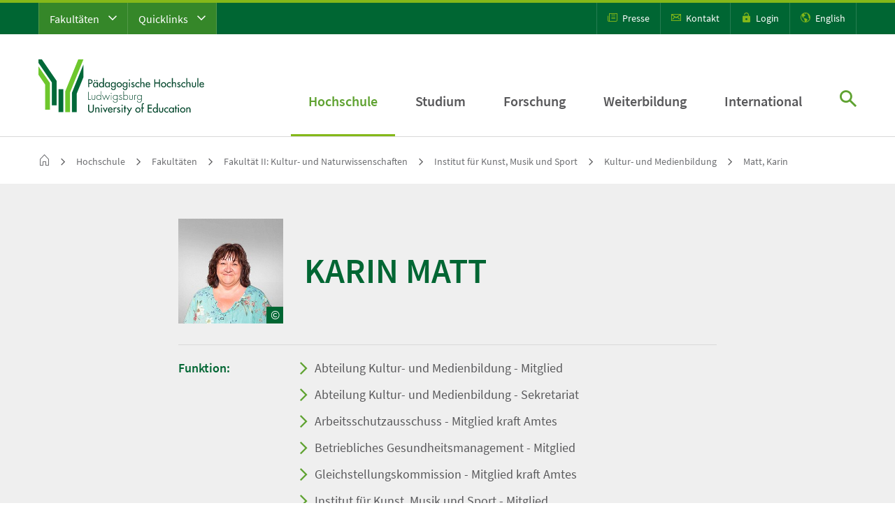

--- FILE ---
content_type: text/html; charset=utf-8
request_url: https://www.ph-ludwigsburg.de/fakultaet-2/institut-fuer-kunst-musik-und-sport/kultur-und-medienbildung/personen/matt-karin
body_size: 19158
content:
<!DOCTYPE html> <html dir="ltr" lang="de-DE"> <head> <meta charset="utf-8"> <!--
	This website is powered by TYPO3 - inspiring people to share!
	TYPO3 is a free open source Content Management Framework initially created by Kasper Skaarhoj and licensed under GNU/GPL.
	TYPO3 is copyright 1998-2026 of Kasper Skaarhoj. Extensions are copyright of their respective owners.
	Information and contribution at https://typo3.org/
--> <title>Matt, Karin | PH Ludwigsburg</title> <meta name="viewport" content="width=device-width, initial-scale=1"> <meta name="robots" content="index,follow"> <meta name="twitter:card" content="summary"> <meta name="revisit-after" content="10 days"> <link rel="stylesheet" type="text/css" href="/fileadmin/phlb/hochschule/einrichtungen/mit/Kuka-Tests/lageplan.css?1741186731" media="all"> <link rel="stylesheet" type="text/css" href="/fileadmin/phlb/hochschule/raumkonzepte/lageplan.css?1742978225" media="all"> <link rel="stylesheet" type="text/css" href="/dist/app.css?1750252572" media="all"> <link rel="stylesheet" type="text/css" href="/dist/print.css?1704796806" media="print"> <link rel="shortcut icon" href="/dist/favicons/favicon.ico"><link rel="icon" type="image/png" sizes="16x16" href="/dist/favicons/favicon-16x16.png"><link rel="icon" type="image/png" sizes="32x32" href="/dist/favicons/favicon-32x32.png"><link rel="icon" type="image/png" sizes="48x48" href="/dist/favicons/favicon-48x48.png"><link rel="manifest" href="/dist/favicons/manifest.json"><meta name="mobile-web-app-capable" content="yes"><meta name="theme-color" content="#fff"><meta name="application-name" content="P&auml;dagogische Hochschule Ludwigsburg"><link rel="apple-touch-icon" sizes="57x57" href="/dist/favicons/apple-touch-icon-57x57.png"><link rel="apple-touch-icon" sizes="60x60" href="/dist/favicons/apple-touch-icon-60x60.png"><link rel="apple-touch-icon" sizes="72x72" href="/dist/favicons/apple-touch-icon-72x72.png"><link rel="apple-touch-icon" sizes="76x76" href="/dist/favicons/apple-touch-icon-76x76.png"><link rel="apple-touch-icon" sizes="114x114" href="/dist/favicons/apple-touch-icon-114x114.png"><link rel="apple-touch-icon" sizes="120x120" href="/dist/favicons/apple-touch-icon-120x120.png"><link rel="apple-touch-icon" sizes="144x144" href="/dist/favicons/apple-touch-icon-144x144.png"><link rel="apple-touch-icon" sizes="152x152" href="/dist/favicons/apple-touch-icon-152x152.png"><link rel="apple-touch-icon" sizes="167x167" href="/dist/favicons/apple-touch-icon-167x167.png"><link rel="apple-touch-icon" sizes="180x180" href="/dist/favicons/apple-touch-icon-180x180.png"><link rel="apple-touch-icon" sizes="1024x1024" href="/dist/favicons/apple-touch-icon-1024x1024.png"><meta name="apple-mobile-web-app-capable" content="yes"><meta name="apple-mobile-web-app-status-bar-style" content="black-translucent"><meta name="apple-mobile-web-app-title" content="PHL"><link rel="apple-touch-startup-image" media="(device-width: 320px) and (device-height: 568px) and (-webkit-device-pixel-ratio: 2) and (orientation: portrait)" href="/dist/favicons/apple-touch-startup-image-640x1136.png"><link rel="apple-touch-startup-image" media="(device-width: 375px) and (device-height: 667px) and (-webkit-device-pixel-ratio: 2) and (orientation: portrait)" href="/dist/favicons/apple-touch-startup-image-750x1334.png"><link rel="apple-touch-startup-image" media="(device-width: 414px) and (device-height: 896px) and (-webkit-device-pixel-ratio: 2) and (orientation: portrait)" href="/dist/favicons/apple-touch-startup-image-828x1792.png"><link rel="apple-touch-startup-image" media="(device-width: 375px) and (device-height: 812px) and (-webkit-device-pixel-ratio: 3) and (orientation: portrait)" href="/dist/favicons/apple-touch-startup-image-1125x2436.png"><link rel="apple-touch-startup-image" media="(device-width: 414px) and (device-height: 736px) and (-webkit-device-pixel-ratio: 3) and (orientation: portrait)" href="/dist/favicons/apple-touch-startup-image-1242x2208.png"><link rel="apple-touch-startup-image" media="(device-width: 414px) and (device-height: 896px) and (-webkit-device-pixel-ratio: 3) and (orientation: portrait)" href="/dist/favicons/apple-touch-startup-image-1242x2688.png"><link rel="apple-touch-startup-image" media="(device-width: 768px) and (device-height: 1024px) and (-webkit-device-pixel-ratio: 2) and (orientation: portrait)" href="/dist/favicons/apple-touch-startup-image-1536x2048.png"><link rel="apple-touch-startup-image" media="(device-width: 834px) and (device-height: 1112px) and (-webkit-device-pixel-ratio: 2) and (orientation: portrait)" href="/dist/favicons/apple-touch-startup-image-1668x2224.png"><link rel="apple-touch-startup-image" media="(device-width: 834px) and (device-height: 1194px) and (-webkit-device-pixel-ratio: 2) and (orientation: portrait)" href="/dist/favicons/apple-touch-startup-image-1668x2388.png"><link rel="apple-touch-startup-image" media="(device-width: 1024px) and (device-height: 1366px) and (-webkit-device-pixel-ratio: 2) and (orientation: portrait)" href="/dist/favicons/apple-touch-startup-image-2048x2732.png"><link rel="apple-touch-startup-image" media="(device-width: 810px) and (device-height: 1080px) and (-webkit-device-pixel-ratio: 2) and (orientation: portrait)" href="/dist/favicons/apple-touch-startup-image-1620x2160.png"><link rel="apple-touch-startup-image" media="(device-width: 320px) and (device-height: 568px) and (-webkit-device-pixel-ratio: 2) and (orientation: landscape)" href="/dist/favicons/apple-touch-startup-image-1136x640.png"><link rel="apple-touch-startup-image" media="(device-width: 375px) and (device-height: 667px) and (-webkit-device-pixel-ratio: 2) and (orientation: landscape)" href="/dist/favicons/apple-touch-startup-image-1334x750.png"><link rel="apple-touch-startup-image" media="(device-width: 414px) and (device-height: 896px) and (-webkit-device-pixel-ratio: 2) and (orientation: landscape)" href="/dist/favicons/apple-touch-startup-image-1792x828.png"><link rel="apple-touch-startup-image" media="(device-width: 375px) and (device-height: 812px) and (-webkit-device-pixel-ratio: 3) and (orientation: landscape)" href="/dist/favicons/apple-touch-startup-image-2436x1125.png"><link rel="apple-touch-startup-image" media="(device-width: 414px) and (device-height: 736px) and (-webkit-device-pixel-ratio: 3) and (orientation: landscape)" href="/dist/favicons/apple-touch-startup-image-2208x1242.png"><link rel="apple-touch-startup-image" media="(device-width: 414px) and (device-height: 896px) and (-webkit-device-pixel-ratio: 3) and (orientation: landscape)" href="/dist/favicons/apple-touch-startup-image-2688x1242.png"><link rel="apple-touch-startup-image" media="(device-width: 768px) and (device-height: 1024px) and (-webkit-device-pixel-ratio: 2) and (orientation: landscape)" href="/dist/favicons/apple-touch-startup-image-2048x1536.png"><link rel="apple-touch-startup-image" media="(device-width: 834px) and (device-height: 1112px) and (-webkit-device-pixel-ratio: 2) and (orientation: landscape)" href="/dist/favicons/apple-touch-startup-image-2224x1668.png"><link rel="apple-touch-startup-image" media="(device-width: 834px) and (device-height: 1194px) and (-webkit-device-pixel-ratio: 2) and (orientation: landscape)" href="/dist/favicons/apple-touch-startup-image-2388x1668.png"><link rel="apple-touch-startup-image" media="(device-width: 1024px) and (device-height: 1366px) and (-webkit-device-pixel-ratio: 2) and (orientation: landscape)" href="/dist/favicons/apple-touch-startup-image-2732x2048.png"><link rel="apple-touch-startup-image" media="(device-width: 810px) and (device-height: 1080px) and (-webkit-device-pixel-ratio: 2) and (orientation: landscape)" href="/dist/favicons/apple-touch-startup-image-2160x1620.png"><link rel="icon" type="image/png" sizes="228x228" href="/dist/favicons/coast-228x228.png"><meta name="msapplication-TileColor" content="#fff"><meta name="msapplication-TileImage" content="/dist/favicons/mstile-144x144.png"><meta name="msapplication-config" content="/dist/favicons/browserconfig.xml"><link rel="yandex-tableau-widget" href="/dist/favicons/yandex-browser-manifest.json"> <link rel="canonical" href="https://www.ph-ludwigsburg.de/fakultaet-2/institut-fuer-kunst-musik-und-sport/kultur-und-medienbildung/personen/matt-karin"> </head> <body class="__preload_transitions"> <div class="phl-site-jumpmarks" id="page-jumpmarks"> <a tabindex="1" href="#phl_wrapper__content">Zum Seiteninhalt springen</a> </div> <div class="phl-wrapper"> <div class="phl_wrapper__header" id="phl_wrapper__header"> <div class="phl_wrapper__header__search"> <a class="searchOverlay__close" href="javascript:;" title="schlie&szlig;en"><span class="icon-close"></span></a> <div class="inner_wrapper"> <div class="title text-center mb-5">Suche</div> <form action="/suche" method="get"> <div class="input-group"> <input name="tx_kesearch_pi1[sword]" type="text" class="form-control" placeholder="Suchbegriff&hellip;" aria-label="Suchvorgang starten" aria-describedby="desktop_search_submit"> <button class="btn btn-outline-secondary no--icon" type="submit" id="desktop_search_submit"><span class="icon-search"></span></button> </div> </form> </div> </div> <div class="phl_wrapper__header__meta d-none d-xl-block"> <div class="container"> <div class="row"> <div class="col-6"> <div class="phl_wrapper__header__meta__shortcuts"> <nav class="navMOpener"> <ul class="navMOpener__list clearfix"> <li class="navMOpener__list__item"> <a class="navMOpener__list__item__link" id="toggleMetaFaculties" href="javascript:;" title="Fakult&auml;ten"> Fakult&auml;ten <span class="icon-chevron-down"></span> </a> <div class="shortcutOverlay"> <div class="shortcutOverlay__faculties"> <div class="container"> <div class="row"> <div class="col-12 position-relative"> <a class="shortcutOverlay__close" href="javascript:;" title="schlie&szlig;en"><span class="icon-close"></span></a> </div> </div> <div class="row"> <div class="col-12 col-xl-4"> <div class="shortcutOverlay__faculties__block"> <nav class="metanav"> <ul class="metanav__list"> <li class="metanav__list__item " data-page-uid="339"> <div class="shortcutOverlay__faculties__block__title">Fakult&auml;t I</div> <a href="/fakultaet-1" target="_self" class="metanav__list__item__link"> Erziehungs- und Gesellschaftswissenschaften </a> </li> <li class="metanav__list__item " data-page-uid="14"> <a href="/fakultaet-1/institut-fuer-bildungsmanagement" target="_self" class="metanav__list__item__link"> Institut f&uuml;r Bildungsmanagement </a> </li> <li class="metanav__list__item " data-page-uid="337"> <a href="/fakultaet-1/institut-fuer-erziehungswissenschaft" target="_self" class="metanav__list__item__link"> Institut f&uuml;r Erziehungswissenschaft </a> </li> <li class="metanav__list__item " data-page-uid="5702"> <a href="/fakultaet-1/institut-fuer-oekonomische-bildung" target="_self" class="metanav__list__item__link"> Institut f&uuml;r &Ouml;konomische Bildung </a> </li> <li class="metanav__list__item " data-page-uid="338"> <a href="/fakultaet-1/institut-fuer-philosophie" target="_self" class="metanav__list__item__link"> Institut f&uuml;r Philosophie </a> </li> <li class="metanav__list__item " data-page-uid="340"> <a href="/fakultaet-1/institut-fuer-psychologie" target="_self" class="metanav__list__item__link"> Institut f&uuml;r Psychologie </a> </li> <li class="metanav__list__item " data-page-uid="341"> <a href="/fakultaet-1/institut-fuer-sozialwissenschaften" target="_self" class="metanav__list__item__link"> Institut f&uuml;r Sozialwissenschaften </a> </li> <li class="metanav__list__item " data-page-uid="342"> <a href="/fakultaet-1/institut-fuer-theologie" target="_self" class="metanav__list__item__link"> Institut f&uuml;r Theologie </a> </li> </ul> </nav> </div> </div> <div class="col-12 col-xl-4"> <div class="shortcutOverlay__faculties__block"> <nav class="metanav"> <ul class="metanav__list"> <li class="metanav__list__item " data-page-uid="343"> <div class="shortcutOverlay__faculties__block__title">Fakult&auml;t II</div> <a href="/fakultaet-2" target="_self" class="metanav__list__item__link"> Kultur- und Naturwissenschaften </a> </li> <li class="metanav__list__item " data-page-uid="344"> <a href="/fakultaet-2/institut-fuer-biologie" target="_self" class="metanav__list__item__link"> Institut f&uuml;r Biologie </a> </li> <li class="metanav__list__item " data-page-uid="345"> <a href="/fakultaet-2/institut-fuer-chemie-physik-und-technik" target="_self" class="metanav__list__item__link"> Institut f&uuml;r Chemie, Physik und Technik </a> </li> <li class="metanav__list__item " data-page-uid="346"> <a href="/fakultaet-2/institut-fuer-deutsche-sprache-und-literatur" target="_self" class="metanav__list__item__link"> Institut f&uuml;r deutsche Sprache und Literatur </a> </li> <li class="metanav__list__item " data-page-uid="347"> <a href="/fakultaet-2/institut-fuer-englisch" target="_self" class="metanav__list__item__link"> Institut f&uuml;r Englisch </a> </li> <li class="metanav__list__item " data-page-uid="348"> <a href="/fakultaet-2/institut-fuer-franzoesisch" target="_self" class="metanav__list__item__link"> Institut f&uuml;r Franz&ouml;sisch </a> </li> <li class="metanav__list__item " data-page-uid="6241"> <a href="/fakultaet-2/institut-fuer-informatik" target="_self" class="metanav__list__item__link"> Institut f&uuml;r Informatik </a> </li> <li class="metanav__list__item " data-page-uid="349"> <a href="/fakultaet-2/institut-fuer-kulturmanagement" target="_self" class="metanav__list__item__link"> Institut f&uuml;r Kulturmanagement </a> </li> <li class="metanav__list__item " data-page-uid="350"> <a href="/fakultaet-2/institut-fuer-kunst-musik-und-sport" target="_self" class="metanav__list__item__link"> Institut f&uuml;r Kunst, Musik und Sport </a> </li> <li class="metanav__list__item " data-page-uid="6244"> <a href="/fakultaet-2/institute-fuer-mathematik" target="_self" class="metanav__list__item__link"> Institute f&uuml;r Mathematik </a> </li> </ul> </nav> </div> </div> <div class="col-12 col-xl-4"> <div class="shortcutOverlay__faculties__block"> <nav class="metanav"> <ul class="metanav__list"> <li class="metanav__list__item " data-page-uid="4145"> <div class="shortcutOverlay__faculties__block__title">Fakult&auml;t III</div> <a href="/hochschule/fakultaeten/fakultaet-3" target="_self" class="metanav__list__item__link"> Teilhabewissenschaften </a> </li> <li class="metanav__list__item " data-page-uid="4148"> <a href="/hochschule/fakultaeten/fakultaet-3/institut-i-allgemeine-sonderpaedagogik" target="_self" class="metanav__list__item__link"> Institut f&uuml;r allgemeine Sonderp&auml;dagogik </a> </li> <li class="metanav__list__item " data-page-uid="4150"> <a href="/hochschule/fakultaeten/fakultaet-3/institut-ii-sonderpaedagogische-foerderschwerpunkte" target="_self" class="metanav__list__item__link"> Institut f&uuml;r sonderp&auml;d. F&ouml;rderschwerpunkte </a> </li> </ul> </nav> </div> </div> </div> </div> </div> </div> </li> <li class="navMOpener__list__item"> <a class="navMOpener__list__item__link" href="javascript:;" id="toggleMetaQuicklinks" title="Quicklinks">Quicklinks <span class="icon-chevron-down"></span></a> <div class="shortcutOverlay"> <div class="shortcutOverlay__quicklinks"> <div class="container"> <div class="row"> <div class="col-12 position-relative"> <a class="shortcutOverlay__close" href="javascript:;" title="schlie&szlig;en"><span class="icon-close"></span></a> </div> </div> <div class="row"> <div class="col-12"> <div class="shortcutOverlay__quicklinks__block__title">Quicklinks</div> </div> </div> <div class="row"> <div class="col-12 col-xl-4"> <div class="shortcutOverlay__facilities__block"> <nav class="metanav"> <ul class="metanav__list"> <li class="metanav__list__item " data-page-uid="6445"> <a href="https://www.ph-ludwigsburg.de/studium/studienangebot" target="_blank" class="metanav__list__item__link"> Studienangebot </a> </li> <li class="metanav__list__item " data-page-uid="6903"> <a href="https://www.ph-ludwigsburg.de/studium/beratung-und-information" target="_blank" class="metanav__list__item__link"> Studienberatung </a> </li> <li class="metanav__list__item " data-page-uid="1014"> <a href="https://media.ph-ludwigsburg.de/downloadzentrum" target="_blank" class="metanav__list__item__link"> Downloadzentrum </a> </li> <li class="metanav__list__item " data-page-uid="194"> <a href="https://moodle.ph-ludwigsburg.de/" target="_blank" class="metanav__list__item__link"> Moodle </a> </li> <li class="metanav__list__item " data-page-uid="7453"> <a href="https://campus.ph-ludwigsburg.de/qisserver/pages/cs/sys/portal/hisinoneStartPage.faces" target="_blank" class="metanav__list__item__link"> eCampus </a> </li> <li class="metanav__list__item " data-page-uid="1015"> <a href="/suche/personenverzeichnis" target="_blank" class="metanav__list__item__link"> Personenverzeichnis </a> </li> <li class="metanav__list__item " data-page-uid="4927"> <a href="/studium/studienorganisation/semestertermine" target="_self" class="metanav__list__item__link"> Semestertermine </a> </li> <li class="metanav__list__item " data-page-uid="7871"> <a href="https://www.ph-ludwigsburg.de/termine" target="_blank" class="metanav__list__item__link"> Veranstaltungskalender </a> </li> <li class="metanav__list__item " data-page-uid="195"> <a href="https://rds.ibs-bw.de/phlb/opac/" target="_blank" class="metanav__list__item__link"> Literaturrecherche (OPAC plus) </a> </li> <li class="metanav__list__item " data-page-uid="193"> <a href="https://lsf.ph-ludwigsburg.de/" target="_blank" class="metanav__list__item__link"> Vorlesungsverzeichnis (LSF) </a> </li> <li class="metanav__list__item " data-page-uid="1024"> <a href="https://forschung.ph-ludwigsburg.de/" target="_blank" class="metanav__list__item__link"> Forschungsdatenbank </a> </li> </ul> </nav> </div> </div> <div class="col-12 col-xl-4"> <div class="shortcutOverlay__facilities__block"> <nav class="metanav"> <ul class="metanav__list"> <li class="metanav__list__item " data-page-uid="356"> <a href="/studium/studierende" target="_self" class="metanav__list__item__link"> Informationen f&uuml;r Studierende </a> </li> <li class="metanav__list__item " data-page-uid="4156"> <a href="/studium/studieninteressierte" target="_self" class="metanav__list__item__link"> Informationen f&uuml;r Studieninteressierte </a> </li> <li class="metanav__list__item " data-page-uid="264"> <a href="/informationen-fuer-beschaeftigte" target="_self" class="metanav__list__item__link"> Informationen f&uuml;r Besch&auml;ftigte </a> </li> <li class="metanav__list__item " data-page-uid="358"> <a href="/hochschule/verwaltung/personalangelegenheiten/stellenangebote" target="_self" class="metanav__list__item__link"> Informationen f&uuml;r Stellensuchende </a> </li> </ul> </nav> </div> </div> <div class="col-12 col-xl-4"> <div class="shortcutOverlay__facilities__block"> <nav class="metanav"> <ul class="metanav__list"> <li class="metanav__list__item " data-page-uid="3108"> <a href="/hochschule/einrichtungen" target="_self" class="metanav__list__item__link"> Einrichtungen der PH </a> </li> <li class="metanav__list__item " data-page-uid="336"> <a href="https://www.pse-stuttgart-ludwigsburg.de/" target="_blank" class="metanav__list__item__link"> Professional School of Education Stuttgart Ludwigsburg (PSE) </a> </li> <li class="metanav__list__item " data-page-uid="1021"> <a href="https://www.graduiertenakademie.de/" target="_blank" class="metanav__list__item__link"> Graduiertenakademie </a> </li> <li class="metanav__list__item " data-page-uid="1022"> <a href="https://www.ph-ludwigsburg.de/weiterbildung/arbeitsstelle-hochschuldidaktik" target="_blank" class="metanav__list__item__link"> Arbeitsstelle Hochschuldidaktik </a> </li> <li class="metanav__list__item " data-page-uid="1023"> <a href="https://www.ph-ludwigsburg.de/eu_forsch" target="_blank" class="metanav__list__item__link"> EU Forschungsreferat </a> </li> </ul> </nav> </div> </div> </div> </div> </div> </div> </li> </ul> </nav> </div> </div> <div class="col-6"> <div class="phl_wrapper__header__meta__iconmenu"> <ul> <li><a href="/hochschule/zentrale-ansprechpartnerinnen/hochschulkommunikation" title="Presse"><span class="icon-press"></span> Presse</a></li> <li><a href="/kontakt" title="Kontakt"><span class="icon-mail"></span> Kontakt</a></li> <li><a href="/login" title="Login"><span class="icon-login"></span> Login</a></li> <li><a href="https://www.ph-ludwigsburg.de/en/" title="English"><span class="icon-language"></span> English</a></li> </ul> </div> </div> </div> </div> </div> <div class="phl_wrapper__header__main"> <div class="container"> <div class="row"> <div class="col-12"> <div class="phl_wrapper__header__main__wrapper"> <div class="phl_wrapper__header__main__wrapper__logo"> <a href="/" class="logo" title="Zur Startseite: P&auml;dagogische Hochschule Ludwigsburg"> <img src="/dist/images/logos/Logo-PH_Ludwigsburg.svg" title="P&auml;dagogische Hochschule Ludwigsburg" alt="Logo P&auml;dagogische Hochschule Ludwigsburg"> </a> </div> <div class="phl_wrapper__header__main__wrapper__navigation d-none d-xl-block"> <nav class="dnav"> <ul class="dnav__list"> <li class="dnav__list__item active" data-page-uid="29"> <a href="/hochschule" target="_self" class="dnav__list__item__link sub active "> Hochschule </a> <div class="dnav-overlay"> <div class="container"> <div class="row"> <div class="col-12"> <div class="dnav-overlay__wrapper"> <a href="javascript:;" class="close-menu"><span class="icon-close"></span></a> <button type="button" class="btn level-back no--icon"><span class="icon-chevron-l"></span> Ebene zur&uuml;ck</button> <div class="dnav-overlay__wrapper__stage"> <div class="menu__wrapper"> <ul class="dnav-overlay__list" data-level="2" style="left:0"> <li class="" data-page-uid="29"> <a href="/hochschule" target="_self" class="active">Hochschule <span class="icon-chevron-r"></span></a> </li> <li class="" data-page-uid="4204"> <a href="/aktuelles" target="_self" class="">Aktuelles</a> </li> <li class="" data-page-uid="7884"> <a href="/termine" target="_self" class="">Veranstaltungskalender</a> </li> <li class="" data-page-uid="46"> <a href="/hochschule/profil" target="_self" class="">Profil</a> <a href="javascript:;" class="sub-opener"><span class="icon-chevron-r"></span></a> <ul class="dnav-overlay__list dnav-overlay__list-sub" data-level="3"> <li class="" data-page-uid="46"> <a href="/hochschule/profil" target="_self" class="">Profil <span class="icon-chevron-r"></span></a> </li> <li class="" data-page-uid="1958"> <a href="/hochschule/profil/leitbild-der-ph-ludwigsburg" target="_self" class="">Leitbild der PH Ludwigsburg</a> </li> <li class="" data-page-uid="2130"> <a href="/hochschule/profil/daten-und-fakten" target="_self" class="">Daten und Fakten</a> </li> <li class="" data-page-uid="6013"> <a href="/hochschule/profil/strategiepapiere-der-hochschule" target="_self" class="">Strategiepapiere der Hochschule</a> </li> <li class="" data-page-uid="533"> <a href="/hochschule/profil/organigramm" target="_self" class="">Organigramm</a> </li> <li class="" data-page-uid="1470"> <a href="/hochschule/profil/alumninetzwerk" target="_self" class="">Alumninetzwerk</a> </li> <li class="" data-page-uid="4898"> <a href="/hochschule/profil/ehrungen" target="_self" class="">Ehrungen</a> </li> <li class="" data-page-uid="6161"> <a href="/hochschule/profil/foerderer-freunde" target="_self" class="">F&ouml;rderer + Freunde</a> </li> <li class="" data-page-uid="2243"> <a href="/hochschule/profil/preise-auszeichnungen" target="_self" class="">Preise + Auszeichnungen</a> </li> <li class="" data-page-uid="1475"> <a href="/hochschule/profil/publikationen-der-ph-ludwigsburg" target="_self" class="">Publikationen der PH Ludwigsburg</a> </li> </ul> </li> <li class="" data-page-uid="47"> <a href="/hochschule/zentrale-gremien-und-leitung" target="_self" class="">Zentrale Gremien und Leitung</a> <a href="javascript:;" class="sub-opener"><span class="icon-chevron-r"></span></a> <ul class="dnav-overlay__list dnav-overlay__list-sub" data-level="3"> <li class="" data-page-uid="47"> <a href="/hochschule/zentrale-gremien-und-leitung" target="_self" class="">Zentrale Gremien und Leitung <span class="icon-chevron-r"></span></a> </li> <li class="" data-page-uid="48"> <a href="/hochschule/zentrale-gremien-und-leitung/rektorat" target="_self" class="">Rektorat</a> </li> <li class="" data-page-uid="49"> <a href="/hochschule/zentrale-gremien-und-leitung/hochschulrat" target="_self" class="">Hochschulrat</a> </li> <li class="" data-page-uid="50"> <a href="/hochschule/zentrale-gremien-und-leitung/senat" target="_self" class="">Senat</a> </li> <li class="" data-page-uid="4461"> <a href="/hochschule/zentrale-gremien-und-leitung/jahresberichte" target="_self" class="">Jahresberichte</a> </li> </ul> </li> <li class="active" data-page-uid="60"> <a href="/hochschule/fakultaeten" target="_self" class="active">Fakult&auml;ten</a> <a href="javascript:;" class="sub-opener"><span class="icon-chevron-r"></span></a> <ul class="dnav-overlay__list dnav-overlay__list-sub" data-level="3"> <li class="" data-page-uid="60"> <a href="/hochschule/fakultaeten" target="_self" class="active">Fakult&auml;ten <span class="icon-chevron-r"></span></a> </li> <li class="" data-page-uid="105"> <a href="/fakultaet-1" target="_self" class="">Fakult&auml;t I: Erziehungs- und Gesellschaftswissenschaften</a> </li> <li class="active" data-page-uid="104"> <a href="/fakultaet-2" target="_self" class="active">Fakult&auml;t II: Kultur- und Naturwissenschaften</a> </li> <li class="" data-page-uid="106"> <a href="/hochschule/fakultaeten/fakultaet-3" target="_self" class="">Fakult&auml;t III: Teilhabewissenschaften</a> </li> </ul> </li> <li class="" data-page-uid="52"> <a href="/hochschule/verwaltung" target="_self" class="">Verwaltung</a> <a href="javascript:;" class="sub-opener"><span class="icon-chevron-r"></span></a> <ul class="dnav-overlay__list dnav-overlay__list-sub" data-level="3"> <li class="" data-page-uid="52"> <a href="/hochschule/verwaltung" target="_self" class="">Verwaltung <span class="icon-chevron-r"></span></a> </li> <li class="" data-page-uid="153"> <a href="/hochschule/verwaltung/finanzen" target="_self" class="">Finanzen</a> </li> <li class="" data-page-uid="152"> <a href="/hochschule/verwaltung/personalangelegenheiten" target="_self" class="">Personalangelegenheiten</a> </li> <li class="" data-page-uid="151"> <a href="/studium/pruefungen/kontakt" target="_self" class="">Pr&uuml;fungsangelegenheiten</a> </li> <li class="" data-page-uid="150"> <a href="/studium/beratung-und-information/studienabteilung" target="_self" class="">Studienabteilung</a> </li> <li class="" data-page-uid="154"> <a href="/hochschule/verwaltung/technischer-dienst" target="_self" class="">Technischer Dienst</a> </li> </ul> </li> <li class="" data-page-uid="59"> <a href="/hochschule/einrichtungen" target="_self" class="">Einrichtungen</a> <a href="javascript:;" class="sub-opener"><span class="icon-chevron-r"></span></a> <ul class="dnav-overlay__list dnav-overlay__list-sub" data-level="3"> <li class="" data-page-uid="59"> <a href="/hochschule/einrichtungen" target="_self" class="">Einrichtungen <span class="icon-chevron-r"></span></a> </li> <li class="" data-page-uid="99"> <a href="/hochschule/einrichtungen/hochschulbibliothek" target="_self" class="">Hochschulbibliothek</a> </li> <li class="" data-page-uid="98"> <a href="/hochschule/einrichtungen/mit" target="_self" class="">Zentrum f&uuml;r Medien und Informationstechnologie (MIT)</a> </li> <li class="" data-page-uid="163"> <a href="/hochschule/einrichtungen/btz" target="_self" class="">Bild- und Theaterzentrum (BTZ)</a> </li> <li class="" data-page-uid="164"> <a href="/hochschule/einrichtungen/didaktische-sammlungen" target="_self" class="">Didaktische Sammlungen</a> </li> <li class="" data-page-uid="1542"> <a href="/forbi" target="_self" class="">ForBi</a> </li> <li class="" data-page-uid="1921"> <a href="https://www.ph-ludwigsburg.de/en/international/landingpage-international" target="_blank" class="">International Office</a> </li> <li class="" data-page-uid="165"> <a href="/hochschule/einrichtungen/kombi" target="_self" class="">Kompetenzzentrum f&uuml;r Bildungsberatung (KomBi)</a> </li> <li class="" data-page-uid="5611"> <a href="/hochschule/einrichtungen/makerspace" target="_self" class="">Makerspace</a> </li> <li class="" data-page-uid="5349"> <a href="/hochschule/einrichtungen/professional-school-of-education-stuttgart-ludwigsburg-pse" target="_self" class="">Professional School of Education Stuttgart - Ludwigsburg (PSE)</a> </li> <li class="" data-page-uid="285"> <a href="/hochschule/einrichtungen/sprachdidaktisches-zentrum" target="_self" class="">Sprachdidaktisches Zentrum</a> </li> <li class="" data-page-uid="7445"> <a href="/hochschule/einrichtungen/lift-ludwigsburger-interdisziplinaeres-zentrum-fuer-forschung-und-transfer" target="_self" class="">LIFT - Ludwigsburger interdisziplin&auml;res Zentrum f&uuml;r Forschung und Transfer</a> </li> <li class="" data-page-uid="1543"> <a href="/hochschule/einrichtungen/zentrum-fuer-literaturdidaktik-zeld" target="_self" class="">Zentrum f&uuml;r Literaturdidaktik (ZeLd)</a> </li> <li class="" data-page-uid="168"> <a href="/weiterbildung/zentrum-wissenschaftliche-weiterbildung" target="_self" class="">Zentrum f&uuml;r wissenschaftliche Weiterbildung</a> </li> </ul> </li> <li class="" data-page-uid="215"> <a href="/hochschule/zentrale-ansprechpartnerinnen" target="_self" class="">Zentrale Ansprechpartner*innen</a> <a href="javascript:;" class="sub-opener"><span class="icon-chevron-r"></span></a> <ul class="dnav-overlay__list dnav-overlay__list-sub" data-level="3"> <li class="" data-page-uid="215"> <a href="/hochschule/zentrale-ansprechpartnerinnen" target="_self" class="">Zentrale Ansprechpartner*innen <span class="icon-chevron-r"></span></a> </li> <li class="" data-page-uid="1584"> <a href="/hochschule/zentrale-ansprechpartnerinnen/alumninetzwerk" target="_self" class="">Alumninetzwerk</a> </li> <li class="" data-page-uid="172"> <a href="/hochschule/zentrale-ansprechpartnerinnen/beratung-fuer-behinderte-und-chronisch-erkrankte" target="_self" class="">Beratung f&uuml;r Behinderte und chronisch Erkrankte</a> </li> <li class="" data-page-uid="54"> <a href="/hochschule/zentrale-ansprechpartnerinnen/campusmanagement" target="_self" class="">Campusmanagement</a> </li> <li class="" data-page-uid="170"> <a href="/hochschule/zentrale-ansprechpartnerinnen/datenschutz-und-informationssicherheit" target="_self" class="">Datenschutz und Informationssicherheit</a> </li> <li class="" data-page-uid="7823"> <a href="/hochschule/zentrale-ansprechpartnerinnen/digital-learning-center" target="_self" class="">Digital Learning Center</a> </li> <li class="" data-page-uid="173"> <a href="/hochschule/zentrale-ansprechpartnerinnen/gleichstellung" target="_self" class="">Gleichstellung</a> </li> <li class="" data-page-uid="57"> <a href="/hochschule/zentrale-ansprechpartnerinnen/green-office" target="_self" class="">Green Office</a> </li> <li class="" data-page-uid="100"> <a href="/hochschule/zentrale-ansprechpartnerinnen/hochschulkommunikation" target="_self" class="">Hochschulkommunikation</a> </li> <li class="" data-page-uid="61"> <a href="/hochschule/zentrale-ansprechpartnerinnen/personalrat" target="_self" class="">Personalrat</a> </li> <li class="" data-page-uid="260"> <a href="/hochschule/zentrale-ansprechpartnerinnen/qualitaetsmanagement" target="_self" class="">Qualit&auml;tsmanagement</a> </li> <li class="" data-page-uid="262"> <a href="/hochschule/zentrale-ansprechpartnerinnen/sicherheitsbeauftragte" target="_self" class="">Sicherheitsbeauftragte</a> </li> <li class="" data-page-uid="261"> <a href="/hochschule/zentrale-ansprechpartnerinnen/strahlenschutz" target="_self" class="">Strahlenschutz</a> </li> <li class="" data-page-uid="506"> <a href="/hochschule/zentrale-ansprechpartnerinnen/verfasste-studierendenschaft" target="_self" class="">Verfasste Studierendenschaft</a> </li> </ul> </li> <li class="" data-page-uid="167"> <a href="/hochschule/campusleben" target="_self" class="">Campusleben</a> <a href="javascript:;" class="sub-opener"><span class="icon-chevron-r"></span></a> <ul class="dnav-overlay__list dnav-overlay__list-sub" data-level="3"> <li class="" data-page-uid="167"> <a href="/hochschule/campusleben" target="_self" class="">Campusleben <span class="icon-chevron-r"></span></a> </li> <li class="" data-page-uid="335"> <a href="/hochschule/campusleben/allgemeiner-hochschulsport" target="_self" class="">Allgemeiner Hochschulsport</a> </li> <li class="" data-page-uid="5927"> <a href="/hochschule/campusleben/absolventenfeier" target="_self" class="">Absolventenfeier</a> </li> <li class="" data-page-uid="489"> <a href="/hochschule/campusleben/hochschultheater" target="_self" class="">Hochschultheater</a> </li> <li class="" data-page-uid="4961"> <a href="/hochschule/campusleben/kinderuni-ludwigsburg" target="_self" class="">Kinderuni Ludwigsburg</a> </li> <li class="" data-page-uid="488"> <a href="/hochschule/campusleben/literatur-cafe" target="_self" class="">Literatur-Caf&eacute;</a> </li> <li class="" data-page-uid="5002"> <a href="/hochschule/campusleben/lernfestival" target="_self" class="">Lernfestival</a> </li> </ul> </li> <li class="" data-page-uid="7271"> <a href="/hochschule/bauinformation" target="_self" class="">Bauinformation</a> <a href="javascript:;" class="sub-opener"><span class="icon-chevron-r"></span></a> <ul class="dnav-overlay__list dnav-overlay__list-sub" data-level="3"> <li class="" data-page-uid="7271"> <a href="/hochschule/bauinformation" target="_self" class="">Bauinformation <span class="icon-chevron-r"></span></a> </li> <li class="" data-page-uid="3513"> <a href="/hochschule/bauinformation/alte-sporthalle" target="_self" class="">Alte Sporthalle</a> </li> <li class="" data-page-uid="8216"> <a href="/hochschule/bauinformation/verfuegungsgebaeude" target="_self" class="">Verf&uuml;gungsgeb&auml;ude</a> </li> </ul> </li> <li class="" data-page-uid="7809"> <a href="/hochschule/raumkonzepte" target="_self" class="">Raumkonzepte</a> </li> <li class="" data-page-uid="5649"> <a href="/hochschule/weltoffene-hochschule" target="_self" class="">Weltoffene Hochschule</a> <a href="javascript:;" class="sub-opener"><span class="icon-chevron-r"></span></a> <ul class="dnav-overlay__list dnav-overlay__list-sub" data-level="3"> <li class="" data-page-uid="5649"> <a href="/hochschule/weltoffene-hochschule" target="_self" class="">Weltoffene Hochschule <span class="icon-chevron-r"></span></a> </li> <li class="" data-page-uid="5626"> <a href="/hochschule/weltoffene-hochschule/hilfsangebote-ukraine-offers-of-help-for-ukraine" target="_self" class="">Hilfsangebote Ukraine / Offers of help for Ukraine</a> </li> <li class="" data-page-uid="5840"> <a href="/hochschule/weltoffene-hochschule/forum-migration" target="_self" class="">Forum Migration</a> </li> <li class="" data-page-uid="6296"> <a href="/hochschule/weltoffene-hochschule/hilfe-fuer-chernivtsi" target="_self" class="">Hilfe f&uuml;r Chernivtsi</a> </li> </ul> </li> <li class="" data-page-uid="6967"> <a href="/hochschule/hochschule-fuer-alle" target="_self" class="">Hochschule f&uuml;r alle</a> <a href="javascript:;" class="sub-opener"><span class="icon-chevron-r"></span></a> <ul class="dnav-overlay__list dnav-overlay__list-sub" data-level="3"> <li class="" data-page-uid="6967"> <a href="/hochschule/hochschule-fuer-alle" target="_self" class="">Hochschule f&uuml;r alle <span class="icon-chevron-r"></span></a> </li> <li class="" data-page-uid="8536"> <a href="/hochschule/hochschule-fuer-alle/angebote-fuer-kinder-und-jugendliche" target="_self" class="">Kinder und Jugendliche</a> </li> <li class="" data-page-uid="8537"> <a href="/hochschule/hochschule-fuer-alle/angebote-fuer-lehrkraefte-und-schulen" target="_self" class="">Lehrkr&auml;fte und Schulen</a> </li> <li class="" data-page-uid="8533"> <a href="/weiterbildung/wb-angebote/gasthoererinnen" target="_self" class="">Gasth&ouml;rer*innen</a> </li> <li class="" data-page-uid="8534"> <a href="/weiterbildung" target="_self" class="">Wissenschaftliche Weiterbildung</a> </li> <li class="" data-page-uid="8535"> <a href="/termine" target="_self" class="">Weitere &ouml;ffentliche Veranstaltungen f&uuml;r alle</a> </li> </ul> </li> <li class="" data-page-uid="8463"> <a href="/hochschule/paedagogisches-reflektieren" target="_self" class="">P&auml;dagogisches Reflektieren</a> <a href="javascript:;" class="sub-opener"><span class="icon-chevron-r"></span></a> <ul class="dnav-overlay__list dnav-overlay__list-sub" data-level="3"> <li class="" data-page-uid="8463"> <a href="/hochschule/paedagogisches-reflektieren" target="_self" class="">P&auml;dagogisches Reflektieren <span class="icon-chevron-r"></span></a> </li> <li class="" data-page-uid="8414"> <a href="/hochschule/paedagogisches-reflektieren/das-projekt" target="_self" class="">Das Projekt</a> </li> <li class="" data-page-uid="8415"> <a href="/hochschule/paedagogisches-reflektieren/projektstruktur-unsere-arbeitspakete-ap-im-ueberblick" target="_self" class="">Projektstruktur: Unsere Arbeitspakete (AP) im &Uuml;berblick</a> </li> <li class="" data-page-uid="8416"> <a href="/hochschule/paedagogisches-reflektieren/mitmachen-angebote" target="_self" class="">Mitmachen &amp; Angebote</a> </li> <li class="" data-page-uid="8417"> <a href="/hochschule/paedagogisches-reflektieren/team-kontakt" target="_self" class="">Team &amp; Kontakt</a> </li> </ul> </li> </ul> </div> </div> </div> </div> </div> </div> </div> </li> <li class="dnav__list__item" data-page-uid="30"> <a href="/studium" target="_self" class="dnav__list__item__link sub "> Studium </a> <div class="dnav-overlay"> <div class="container"> <div class="row"> <div class="col-12"> <div class="dnav-overlay__wrapper"> <a href="javascript:;" class="close-menu"><span class="icon-close"></span></a> <button type="button" class="btn level-back no--icon"><span class="icon-chevron-l"></span> Ebene zur&uuml;ck</button> <div class="dnav-overlay__wrapper__stage"> <div class="menu__wrapper"> <ul class="dnav-overlay__list" data-level="2" style="left:0"> <li class="" data-page-uid="30"> <a href="/studium" target="_self" class="">Studium <span class="icon-chevron-r"></span></a> </li> <li class="" data-page-uid="3489"> <a href="/studium/aktuelles" target="_self" class="">Aktuelles</a> </li> <li class="" data-page-uid="1478"> <a href="/studium/beratung-und-information" target="_self" class="">Beratung und Information</a> </li> <li class="" data-page-uid="3012"> <a href="/studium/bewerbungsportal" target="_self" class="">Bewerbungsportal</a> </li> <li class="" data-page-uid="3640"> <a href="/studium/studienangebot" target="_self" class="">Studienangebot</a> </li> <li class="" data-page-uid="968"> <a href="/studium/studieninteressierte" target="_self" class="">Studieninteressierte</a> <a href="javascript:;" class="sub-opener"><span class="icon-chevron-r"></span></a> <ul class="dnav-overlay__list dnav-overlay__list-sub" data-level="3"> <li class="" data-page-uid="968"> <a href="/studium/studieninteressierte" target="_self" class="">Studieninteressierte <span class="icon-chevron-r"></span></a> </li> <li class="" data-page-uid="8499"> <a href="/studium/studienangebot" target="_self" class="">Studienangebot</a> </li> <li class="" data-page-uid="8500"> <a href="/studium/studienorganisation/semestertermine" target="_self" class="">Termine und Fristen</a> </li> <li class="" data-page-uid="6834"> <a href="/studium/studieninteressierte/studienorientierung-und-entscheidung" target="_self" class="">Studienorientierung und -entscheidung</a> </li> <li class="" data-page-uid="8501"> <a href="/studium/bewerbungsportal" target="_self" class="">Bewerbung, Zulassung und Einschreibung</a> </li> <li class="" data-page-uid="7083"> <a href="/studium/studieninteressierte/finanzierung-und-wohnen" target="_self" class="">Finanzierung und Wohnen</a> </li> <li class="" data-page-uid="8502"> <a href="/hochschule/campusleben" target="_self" class="">Campusleben</a> </li> </ul> </li> <li class="" data-page-uid="3806"> <a href="/studium/erstsemester" target="_self" class="">Erstsemester</a> <a href="javascript:;" class="sub-opener"><span class="icon-chevron-r"></span></a> <ul class="dnav-overlay__list dnav-overlay__list-sub" data-level="3"> <li class="" data-page-uid="3806"> <a href="/studium/erstsemester" target="_self" class="">Erstsemester <span class="icon-chevron-r"></span></a> </li> <li class="" data-page-uid="7092"> <a href="/studium/erstsemester/ab-einschreibung-bis-studienstart" target="_self" class="">Ab Einschreibung bis Studienstart</a> </li> <li class="" data-page-uid="7091"> <a href="/studium/erstsemester/ankommen-an-der-ph-ludwigsburg" target="_self" class="">Ankommen an der PH Ludwigsburg</a> </li> <li class="" data-page-uid="8503"> <a href="/studium/studienorganisation" target="_self" class="">Studienorganisation</a> </li> <li class="" data-page-uid="8504"> <a href="/studium/beratung-und-information" target="_self" class="">Beratung und Information</a> </li> <li class="" data-page-uid="8505"> <a href="/hochschule/einrichtungen/mit" target="_self" class="">Support zu WLAN-Zugang, E-Mail, Accounts, Software</a> </li> <li class="" data-page-uid="8506"> <a href="/studium/studieninteressierte/finanzierung-und-wohnen" target="_self" class="">Finanzierung und Wohnen</a> </li> <li class="" data-page-uid="8507"> <a href="/hochschule/campusleben" target="_self" class="">Campusleben</a> </li> <li class="" data-page-uid="5417"> <a href="/studium/erstsemester/einfuehrungswoche" target="_self" class="">Einf&uuml;hrungswoche</a> </li> <li class="" data-page-uid="3807"> <a href="/studium/erstsemester/studienunterlagen" target="_self" class="">Studienunterlagen</a> </li> </ul> </li> <li class="" data-page-uid="1429"> <a href="/studium/studierende" target="_self" class="">Studierende</a> <a href="javascript:;" class="sub-opener"><span class="icon-chevron-r"></span></a> <ul class="dnav-overlay__list dnav-overlay__list-sub" data-level="3"> <li class="" data-page-uid="1429"> <a href="/studium/studierende" target="_self" class="">Studierende <span class="icon-chevron-r"></span></a> </li> <li class="" data-page-uid="8516"> <a href="/studium/beratung-und-information" target="_self" class="">Beratung und Information</a> </li> <li class="" data-page-uid="8517"> <a href="/studium/vorlesungsverzeichnis" target="_self" class="">Vorlesungsverzeichnis</a> </li> <li class="" data-page-uid="8520"> <a href="/studium/erstsemester" target="_self" class="">Erstsemester/ Studieneingangsphase</a> </li> <li class="" data-page-uid="8521"> <a href="/studium/studienorganisation/semestertermine" target="_self" class="">Termine und Fristen</a> </li> <li class="" data-page-uid="8522"> <a href="/studium/studienorganisation/formulare-zum-studium" target="_self" class="">Formulare zum Studium</a> </li> <li class="" data-page-uid="8518"> <a href="/studium/pruefungen" target="_self" class="">Pr&uuml;fungen</a> </li> <li class="" data-page-uid="8519"> <a href="/studium/schulpraxisamt" target="_self" class="">Schulpraktische Studien</a> </li> <li class="" data-page-uid="8523"> <a href="/studium/studienorganisation/uebergang-la-masterstudium" target="_self" class="">&Uuml;bergang Bachelor-Master</a> </li> </ul> </li> <li class="" data-page-uid="7040"> <a href="/studium/studieren-in-besonderen-lebenslagen" target="_self" class="">Studieren in besonderen Lebenslagen</a> <a href="javascript:;" class="sub-opener"><span class="icon-chevron-r"></span></a> <ul class="dnav-overlay__list dnav-overlay__list-sub" data-level="3"> <li class="" data-page-uid="7040"> <a href="/studium/studieren-in-besonderen-lebenslagen" target="_self" class="">Studieren in besonderen Lebenslagen <span class="icon-chevron-r"></span></a> </li> <li class="" data-page-uid="8491"> <a href="/studium/beratung-und-information/studieren-mit-kind" target="_self" class="">Studieren mit Care-Aufgaben</a> </li> <li class="" data-page-uid="8492"> <a href="/hochschule/zentrale-ansprechpartnerinnen/beratung-fuer-behinderte-und-chronisch-erkrankte" target="_self" class="">Studieren mit Beeintr&auml;chtigungen</a> </li> <li class="" data-page-uid="8493"> <a href="/studium/studienorganisation/studienfinanzierung-stipendien" target="_self" class="">Studieren bei finanziellen Schwierigkeiten</a> </li> <li class="" data-page-uid="7082"> <a href="/studium/studieren-in-besonderen-lebenslagen/psychologische-beratung" target="_self" class="">Psychologische Beratung</a> </li> <li class="" data-page-uid="8494"> <a href="https://www.esg-khg.de/wir-fuer-euch.html" target="_blank" class="">Seelsorge</a> </li> </ul> </li> <li class="" data-page-uid="7014"> <a href="/studium/nach-dem-studium" target="_self" class="">Nach dem Studium</a> <a href="javascript:;" class="sub-opener"><span class="icon-chevron-r"></span></a> <ul class="dnav-overlay__list dnav-overlay__list-sub" data-level="3"> <li class="" data-page-uid="7014"> <a href="/studium/nach-dem-studium" target="_self" class="">Nach dem Studium <span class="icon-chevron-r"></span></a> </li> <li class="" data-page-uid="7920"> <a href="/studium/nach-dem-studium/vorbereitungsdienst" target="_self" class="">Vorbereitungsdienst</a> </li> <li class="" data-page-uid="8495"> <a href="/studium/pruefungen/promotion-und-habilitation" target="_self" class="">Promotion und Habilitation</a> </li> <li class="" data-page-uid="8496"> <a href="/weiterbildung" target="_self" class="">Wissenschaftliche Weiterbildung</a> </li> <li class="" data-page-uid="8497"> <a href="/forschung/wissenschaftliche-karriere" target="_self" class="">Qualifikation und Karriere</a> </li> <li class="" data-page-uid="8498"> <a href="/hochschule/profil/alumninetzwerk" target="_self" class="">Alumni</a> </li> </ul> </li> </ul> </div> </div> </div> </div> </div> </div> </div> </li> <li class="dnav__list__item" data-page-uid="31"> <a href="/forschung" target="_self" class="dnav__list__item__link sub "> Forschung </a> <div class="dnav-overlay"> <div class="container"> <div class="row"> <div class="col-12"> <div class="dnav-overlay__wrapper"> <a href="javascript:;" class="close-menu"><span class="icon-close"></span></a> <button type="button" class="btn level-back no--icon"><span class="icon-chevron-l"></span> Ebene zur&uuml;ck</button> <div class="dnav-overlay__wrapper__stage"> <div class="menu__wrapper"> <ul class="dnav-overlay__list" data-level="2" style="left:0"> <li class="" data-page-uid="31"> <a href="/forschung" target="_self" class="">Forschung <span class="icon-chevron-r"></span></a> </li> <li class="" data-page-uid="6260"> <a href="/forschung/ausschreibungen-und-stipendien" target="_self" class="">Ausschreibungen und Stipendien</a> <a href="javascript:;" class="sub-opener"><span class="icon-chevron-r"></span></a> <ul class="dnav-overlay__list dnav-overlay__list-sub" data-level="3"> <li class="" data-page-uid="6260"> <a href="/forschung/ausschreibungen-und-stipendien" target="_self" class="">Ausschreibungen und Stipendien <span class="icon-chevron-r"></span></a> </li> <li class="" data-page-uid="6481"> <a href="/forschung/ausschreibungen-und-stipendien/nachrichtenarchiv-ausschreibungen-stipendien" target="_self" class="">Nachrichtenarchiv Ausschreibungen &amp; Stipendien</a> </li> </ul> </li> <li class="" data-page-uid="6261"> <a href="/forschung/aktuelle-projekte-und-meldungen" target="_self" class="">Aktuelle Projekte und Meldungen</a> <a href="javascript:;" class="sub-opener"><span class="icon-chevron-r"></span></a> <ul class="dnav-overlay__list dnav-overlay__list-sub" data-level="3"> <li class="" data-page-uid="6261"> <a href="/forschung/aktuelle-projekte-und-meldungen" target="_self" class="">Aktuelle Projekte und Meldungen <span class="icon-chevron-r"></span></a> </li> <li class="" data-page-uid="6477"> <a href="/forschung/aktuelle-projekte-und-meldungen/nachrichtenarchiv-projekte" target="_self" class="">Nachrichtenarchiv Projekte</a> </li> </ul> </li> <li class="" data-page-uid="6263"> <a href="/forschung/forschungsprofil-und-projekte" target="_self" class="">Forschungsprofil und Projekte</a> </li> <li class="" data-page-uid="6268"> <a href="/forschung/forschungsfoerderung" target="_self" class="">Forschungsf&ouml;rderung</a> <a href="javascript:;" class="sub-opener"><span class="icon-chevron-r"></span></a> <ul class="dnav-overlay__list dnav-overlay__list-sub" data-level="3"> <li class="" data-page-uid="6268"> <a href="/forschung/forschungsfoerderung" target="_self" class="">Forschungsf&ouml;rderung <span class="icon-chevron-r"></span></a> </li> <li class="" data-page-uid="6269"> <a href="/forschung/forschungsfoerderung/interne-forschungsfoerderung" target="_self" class="">Interne Forschungsf&ouml;rderung</a> </li> <li class="" data-page-uid="6270"> <a href="/forschung/forschungsfoerderung/drittmittelfoerderung" target="_self" class="">Drittmittelf&ouml;rderung</a> </li> <li class="" data-page-uid="7925"> <a href="/forschung/forschungsfoerderung/projektmanagement" target="_self" class="">Projektmanagement</a> </li> </ul> </li> <li class="" data-page-uid="6272"> <a href="/forschung/wissenschaftliche-karriere" target="_self" class="">Wissenschaftliche Karriere</a> <a href="javascript:;" class="sub-opener"><span class="icon-chevron-r"></span></a> <ul class="dnav-overlay__list dnav-overlay__list-sub" data-level="3"> <li class="" data-page-uid="6272"> <a href="/forschung/wissenschaftliche-karriere" target="_self" class="">Wissenschaftliche Karriere <span class="icon-chevron-r"></span></a> </li> <li class="" data-page-uid="6274"> <a href="/forschung/wissenschaftliche-karriere/promotion" target="_self" class="">Promotion</a> </li> <li class="" data-page-uid="6275"> <a href="/forschung/wissenschaftliche-karriere/postdocs-und-habilitierende" target="_self" class="">Postdocs und Habilitierende</a> </li> <li class="" data-page-uid="6276"> <a href="/forschung/wissenschaftliche-karriere/tenure-track-professuren" target="_self" class="">Tenure-Track-Professuren</a> </li> </ul> </li> <li class="" data-page-uid="7251"> <a href="/forschung/veranstaltungsangebote-fuer-austausch-vernetzung-und-qualifikation" target="_self" class="">Veranstaltungsangebote f&uuml;r Austausch, Vernetzung und Qualifikation</a> <a href="javascript:;" class="sub-opener"><span class="icon-chevron-r"></span></a> <ul class="dnav-overlay__list dnav-overlay__list-sub" data-level="3"> <li class="" data-page-uid="7251"> <a href="/forschung/veranstaltungsangebote-fuer-austausch-vernetzung-und-qualifikation" target="_self" class="">Veranstaltungsangebote f&uuml;r Austausch, Vernetzung und Qualifikation <span class="icon-chevron-r"></span></a> </li> <li class="" data-page-uid="7255"> <a href="/forschung/veranstaltungsangebote-fuer-austausch-vernetzung-und-qualifikation/aktuelle-workshops" target="_self" class="">Aktuelle Workshops</a> </li> <li class="" data-page-uid="7254"> <a href="/forschung/veranstaltungsangebote-fuer-austausch-vernetzung-und-qualifikation/ffs-veranstaltungen" target="_self" class="">FFS-Veranstaltungen</a> </li> <li class="" data-page-uid="7331"> <a href="/forschung/veranstaltungsangebote-fuer-austausch-vernetzung-und-qualifikation/anmeldungen-und-bestaetigungen" target="_self" class="">Anmeldungen und Best&auml;tigungen</a> </li> </ul> </li> <li class="" data-page-uid="6602"> <a href="/forschung/gremien-und-ausschuesse-1" target="_self" class="">Gremien und Aussch&uuml;sse</a> <a href="javascript:;" class="sub-opener"><span class="icon-chevron-r"></span></a> <ul class="dnav-overlay__list dnav-overlay__list-sub" data-level="3"> <li class="" data-page-uid="6602"> <a href="/forschung/gremien-und-ausschuesse-1" target="_self" class="">Gremien und Aussch&uuml;sse <span class="icon-chevron-r"></span></a> </li> <li class="" data-page-uid="6624"> <a href="/forschung/gremien-und-ausschuesse-1/forschungsausschuss" target="_self" class="">Forschungsausschuss</a> </li> <li class="" data-page-uid="6630"> <a href="/forschung/gremien-und-ausschuesse-1/ethikkommission" target="_self" class="">Ethikkommission</a> </li> <li class="" data-page-uid="6631"> <a href="/forschung/gremien-und-ausschuesse-1/kommission-zur-untersuchung-von-vorwuerfen-des-fehlverhaltens-in-der-wissenschaft" target="_self" class="">Kommission zur Untersuchung von Vorw&uuml;rfen des Fehlverhaltens in der Wissenschaft</a> </li> <li class="" data-page-uid="7223"> <a href="/forschung/gremien-und-ausschuesse-1/vertrauenskommission-transparenz-in-der-drittmittelforschung" target="_self" class="">Vertrauenskommission Transparenz in der Drittmittelforschung</a> </li> <li class="" data-page-uid="7256"> <a href="/forschung/gremien-und-ausschuesse-1/fakultaetsuebergreifende-evaluationskommission" target="_self" class="">Fakult&auml;ts&uuml;bergreifende Evaluationskommission</a> </li> <li class="" data-page-uid="7257"> <a href="/forschung/gremien-und-ausschuesse-1/vergabekommission-fuer-stipendien-nach-dem-lgfg" target="_self" class="">Vergabekommission f&uuml;r Stipendien nach dem LGFG</a> </li> <li class="" data-page-uid="6634"> <a href="/forschung/gremien-und-ausschuesse-1/ombudspersonen-fuer-promotionsverfahren" target="_self" class="">Ombudspersonen f&uuml;r Promotionsverfahren</a> </li> <li class="" data-page-uid="7258"> <a href="/forschung/gremien-und-ausschuesse-1/promovierendenkonvent" target="_self" class="">Promovierendenkonvent</a> </li> </ul> </li> <li class="" data-page-uid="7224"> <a href="/forschung/team" target="_self" class="">Team</a> <a href="javascript:;" class="sub-opener"><span class="icon-chevron-r"></span></a> <ul class="dnav-overlay__list dnav-overlay__list-sub" data-level="3"> <li class="" data-page-uid="7224"> <a href="/forschung/team" target="_self" class="">Team <span class="icon-chevron-r"></span></a> </li> <li class="" data-page-uid="7356"> <a href="/forschung/team/personen" target="_self" class="">Personen</a> </li> <li class="" data-page-uid="7226"> <a href="/forschung/team/team-eu" target="_self" class="">Team-EU</a> </li> <li class="" data-page-uid="7225"> <a href="/forschung/team/team-ffs" target="_self" class="">Team-FFS</a> </li> </ul> </li> </ul> </div> </div> </div> </div> </div> </div> </div> </li> <li class="dnav__list__item" data-page-uid="32"> <a href="/weiterbildung" target="_self" class="dnav__list__item__link sub "> Weiterbildung </a> <div class="dnav-overlay"> <div class="container"> <div class="row"> <div class="col-12"> <div class="dnav-overlay__wrapper"> <a href="javascript:;" class="close-menu"><span class="icon-close"></span></a> <button type="button" class="btn level-back no--icon"><span class="icon-chevron-l"></span> Ebene zur&uuml;ck</button> <div class="dnav-overlay__wrapper__stage"> <div class="menu__wrapper"> <ul class="dnav-overlay__list" data-level="2" style="left:0"> <li class="" data-page-uid="32"> <a href="/weiterbildung" target="_self" class="">Weiterbildung <span class="icon-chevron-r"></span></a> </li> <li class="" data-page-uid="1018"> <a href="/weiterbildung/zentrum-wissenschaftliche-weiterbildung" target="_self" class="">Zentrum wissenschaftliche Weiterbildung</a> </li> <li class="" data-page-uid="7807"> <a href="/login?redirect_url=%2Fweiterbildung%2Fzentrum-fuer-wissenschaftliche-weiterbildung-fuer-mitarbeitende-der-phl&amp;cHash=0c3c9a9fd8a975b8a274915866a0b2a7" target="_self" class="">Zentrum f&uuml;r wissenschaftliche Weiterbildung f&uuml;r Mitarbeitende der PHL</a> </li> <li class="" data-page-uid="3825"> <a href="/weiterbildung/arbeitsstelle-hochschuldidaktik" target="_self" class="">Arbeitsstelle Hochschuldidaktik</a> </li> <li class="" data-page-uid="771"> <a href="/weiterbildung/wb-angebote" target="_self" class="">WB-Angebote</a> </li> <li class="" data-page-uid="7806"> <a href="/weiterbildung/weiterbildende-studiengaenge" target="_self" class="">Weiterbildende Studieng&auml;nge</a> </li> <li class="" data-page-uid="7805"> <a href="/weiterbildung/faq" target="_self" class="">FAQ</a> </li> </ul> </div> </div> </div> </div> </div> </div> </div> </li> <li class="dnav__list__item" data-page-uid="33"> <a href="/international/landingpage-international" target="_self" class="dnav__list__item__link sub "> International </a> <div class="dnav-overlay"> <div class="container"> <div class="row"> <div class="col-12"> <div class="dnav-overlay__wrapper"> <a href="javascript:;" class="close-menu"><span class="icon-close"></span></a> <button type="button" class="btn level-back no--icon"><span class="icon-chevron-l"></span> Ebene zur&uuml;ck</button> <div class="dnav-overlay__wrapper__stage"> <div class="menu__wrapper"> <ul class="dnav-overlay__list" data-level="2" style="left:0"> <li class="" data-page-uid="33"> <a href="/international/landingpage-international" target="_self" class="">International <span class="icon-chevron-r"></span></a> </li> <li class="" data-page-uid="6955"> <a href="/international/degree-seeking" target="_self" class="">Degree seeking</a> <a href="javascript:;" class="sub-opener"><span class="icon-chevron-r"></span></a> <ul class="dnav-overlay__list dnav-overlay__list-sub" data-level="3"> <li class="" data-page-uid="6955"> <a href="/international/degree-seeking" target="_self" class="">Degree seeking <span class="icon-chevron-r"></span></a> </li> <li class="" data-page-uid="7058"> <a href="/international/degree-seeking/fuer-studieninteressierte" target="_self" class="">F&uuml;r Studieninteressierte</a> </li> <li class="" data-page-uid="7462"> <a href="/international/degree-seeking/bewerbungskriterien" target="_self" class="">Bewerbungskriterien</a> </li> <li class="" data-page-uid="7056"> <a href="/international/degree-seeking/leben-und-studieren-in-ludwigsburg" target="_self" class="">Leben und Studieren in Ludwigsburg</a> </li> <li class="" data-page-uid="7393"> <a href="/international/degree-seeking/kontakt" target="_self" class="">Kontakt</a> </li> </ul> </li> <li class="" data-page-uid="4518"> <a href="/international/programme" target="_self" class="">Programme</a> <a href="javascript:;" class="sub-opener"><span class="icon-chevron-r"></span></a> <ul class="dnav-overlay__list dnav-overlay__list-sub" data-level="3"> <li class="" data-page-uid="4518"> <a href="/international/programme" target="_self" class="">Programme <span class="icon-chevron-r"></span></a> </li> <li class="" data-page-uid="5167"> <a href="/international/programme/erasmus" target="_self" class="">Erasmus+</a> </li> <li class="" data-page-uid="4520"> <a href="/international/programme/daad" target="_self" class="">DAAD</a> </li> <li class="" data-page-uid="4524"> <a href="/international/programme/sonstige-projekte" target="_self" class="">Sonstige Projekte</a> </li> </ul> </li> <li class="" data-page-uid="3295"> <a href="/international/team" target="_self" class="">Team</a> <a href="javascript:;" class="sub-opener"><span class="icon-chevron-r"></span></a> <ul class="dnav-overlay__list dnav-overlay__list-sub" data-level="3"> <li class="" data-page-uid="3295"> <a href="/international/team" target="_self" class="">Team <span class="icon-chevron-r"></span></a> </li> <li class="" data-page-uid="4517"> <a href="/international/team/nina-jaeger" target="_self" class="">Nina J&auml;ger</a> </li> <li class="" data-page-uid="4630"> <a href="/international/team/minke-jakobi" target="_self" class="">Minke Jakobi</a> </li> <li class="" data-page-uid="5961"> <a href="/international/team/karolin-herbst" target="_self" class="">Karolin Herbst</a> </li> <li class="" data-page-uid="5141"> <a href="/international/team/moritz-jahraus" target="_self" class="">Moritz Jahraus</a> </li> <li class="" data-page-uid="6367"> <a href="/international/team/selina-sauer" target="_self" class="">Selina Sauer</a> </li> <li class="" data-page-uid="5504"> <a href="/international/team/denise-wintrich" target="_self" class="">Denise Wintrich</a> </li> <li class="" data-page-uid="5664"> <a href="/international/team/marit-faas" target="_self" class="">Marit Faas</a> </li> <li class="" data-page-uid="7458"> <a href="/international/team/ines-waigand" target="_self" class="">Ines Waigand</a> </li> <li class="" data-page-uid="7886"> <a href="/international/team/charlotte-keefer" target="_self" class="">Charlotte Keefer</a> </li> </ul> </li> <li class="" data-page-uid="5933"> <a href="/international/incomings" target="_self" class="">Incomings</a> <a href="javascript:;" class="sub-opener"><span class="icon-chevron-r"></span></a> <ul class="dnav-overlay__list dnav-overlay__list-sub" data-level="3"> <li class="" data-page-uid="5933"> <a href="/international/incomings" target="_self" class="">Incomings <span class="icon-chevron-r"></span></a> </li> <li class="" data-page-uid="7383"> <a href="/international/incomings/warum-phl" target="_self" class="">Warum PHL</a> </li> <li class="" data-page-uid="5935"> <a href="/international/incomings/bewerbung" target="_self" class="">Bewerbung</a> </li> <li class="" data-page-uid="5936"> <a href="/international/incomings/vorbereitung" target="_self" class="">Vorbereitung</a> </li> <li class="" data-page-uid="5938"> <a href="/international/incomings/studium" target="_self" class="">Studium</a> </li> <li class="" data-page-uid="5937"> <a href="/international/incomings/aufenthalt" target="_self" class="">Aufenthalt</a> </li> <li class="" data-page-uid="5934"> <a href="/international/incomings/kontakt" target="_self" class="">Kontakt</a> </li> <li class="" data-page-uid="6005"> <a href="/international/incomings/online-learning-agreement-ola" target="_self" class="">Online Learning Agreement - OLA</a> </li> </ul> </li> <li class="" data-page-uid="1450"> <a href="/international/outgoings" target="_self" class="">Outgoings</a> <a href="javascript:;" class="sub-opener"><span class="icon-chevron-r"></span></a> <ul class="dnav-overlay__list dnav-overlay__list-sub" data-level="3"> <li class="" data-page-uid="1450"> <a href="/international/outgoings" target="_self" class="">Outgoings <span class="icon-chevron-r"></span></a> </li> <li class="" data-page-uid="4886"> <a href="/international/outgoings/aktuelles-aus-dem-outgoings-bereich" target="_self" class="">Aktuelles aus dem Outgoings-Bereich</a> </li> <li class="" data-page-uid="4033"> <a href="/international/outgoings/kontakt" target="_self" class="">Kontakt</a> </li> <li class="" data-page-uid="7600"> <a href="/international/outgoings/erasmusdays-2024" target="_self" class="">ErasmusDays 2024</a> </li> <li class="" data-page-uid="1496"> <a href="/international/outgoings/studium-im-ausland" target="_self" class="">Studium im Ausland</a> </li> <li class="" data-page-uid="1499"> <a href="/international/outgoings/praktikum-im-ausland" target="_self" class="">Praktikum im Ausland</a> </li> <li class="" data-page-uid="6412"> <a href="/international/outgoings/kurzzeitaufenthalte-im-ausland" target="_self" class="">Kurzzeitaufenthalte im Ausland</a> </li> <li class="" data-page-uid="6132"> <a href="/international/outgoings/galerie-fotowettbewerb-aj-21-22" target="_self" class="">Galerie Fotowettbewerb AJ 21/22</a> </li> <li class="" data-page-uid="7686"> <a href="/international/outgoings/fotowettbewerb-aj-23-24" target="_self" class="">Fotowettbewerb AJ 23/24</a> </li> <li class="" data-page-uid="8377"> <a href="/international/outgoings/fotowettbewerb-aj-24-25" target="_self" class="">Fotowettbewerb AJ 24/25</a> </li> </ul> </li> <li class="" data-page-uid="3251"> <a href="/international/personal-international" target="_self" class="">Personal International</a> <a href="javascript:;" class="sub-opener"><span class="icon-chevron-r"></span></a> <ul class="dnav-overlay__list dnav-overlay__list-sub" data-level="3"> <li class="" data-page-uid="3251"> <a href="/international/personal-international" target="_self" class="">Personal International <span class="icon-chevron-r"></span></a> </li> <li class="" data-page-uid="4673"> <a href="/international/personal-international/erfahrungsberichte" target="_self" class="">Erfahrungsberichte</a> </li> <li class="" data-page-uid="3259"> <a href="/international/personal-international/mitarbeiterinnen-aus-lehre-und-forschung" target="_self" class="">Mitarbeiter*innen aus Lehre und Forschung</a> </li> <li class="" data-page-uid="4637"> <a href="/international/personal-international/mitarbeitende-aus-der-verwaltung" target="_self" class="">Mitarbeitende aus der Verwaltung</a> </li> <li class="" data-page-uid="7006"> <a href="/international/personal-international/erasmus-mobilitaet-zu-fort-und-weiterbildungszwecken-stt" target="_self" class="">Erasmus+ Mobilit&auml;t zu Fort- und Weiterbildungszwecken (STT)</a> </li> <li class="" data-page-uid="7007"> <a href="/international/personal-international/verfahren" target="_self" class="">Verfahren</a> </li> </ul> </li> </ul> </div> </div> </div> </div> </div> </div> </div> </li> <li class="dnav__list__item dnav__list__item--search"> <a title="Suche" href="javascript:;" class="toggleDesktopSearch"><span class="icon-search"></span></a> </li> </ul> </nav> </div> </div> </div> </div> </div> </div> <div class="phl_wrapper__header__breadcumb d-none d-xl-block"> <div class="container"> <div class="row"> <div class="col-12"> <nav> <ul> <li data-page-uid="1" class="home"> <a href="/" target="_self"> <span class="icon-home"></span> </a> </li> <li data-page-uid="29" class=""> <a href="/hochschule" target="_self"> Hochschule </a> </li> <li data-page-uid="60" class=""> <a href="/hochschule/fakultaeten" target="_self"> Fakult&auml;ten </a> </li> <li data-page-uid="104" class=""> <a href="/fakultaet-2" target="_self"> Fakult&auml;t II: Kultur- und Naturwissenschaften </a> </li> <li data-page-uid="117" class=""> <a href="/fakultaet-2/institut-fuer-kunst-musik-und-sport" target="_self"> Institut f&uuml;r Kunst, Musik und Sport </a> </li> <li data-page-uid="118" class=""> <a href="/fakultaet-2/institut-fuer-kunst-musik-und-sport/kultur-und-medienbildung" target="_self"> Kultur- und Medienbildung </a> </li> <li data-page-uid="2955" class=""> <a href="/fakultaet-2/institut-fuer-kunst-musik-und-sport/kultur-und-medienbildung/personen/matt-karin" target="_self"> Matt, Karin </a> </li> </ul> </nav> </div> </div> </div> </div> <div class="menu-opener d-block d-xl-none"> <button id="menu-opener-button" class="menu-opener-button hamburger hamburger--collapse" type="button"> <span class="hamburger-box"> <span class="hamburger-inner"></span> </span> </button> </div> <div class="mobileOverlay"> <div class="mobileOverlay__search"> <form action="/suche" method="get"> <div class="input-group"> <button class="btn btn-outline-secondary no--icon" type="submit" id="mobile_search_submit"><span class="icon-search"></span></button> <input name="tx_kesearch_pi1[sword]" type="text" class="form-control" placeholder="Suchbegriff&hellip;" aria-label="Suchvorgang starten" aria-describedby="mobile_search_submit"> </div> </form> </div> <div class="mobileOverlay__mainnavigation"> <nav class="mnav"> <ul class="mnav__list"> <li class="mnav__list__item active" data-page-uid="29"> <div class="mnav__list__item__wrapper"> <a href="/hochschule" target="_self" class="mnav__list__item__link active">Hochschule</a> <a class="mnav__list__item__subopener"><span class="icon-chevron-down"></span></a> </div> <ul class="mnav__list"> <li class="mnav__list__item" data-page-uid="4204"> <div class="mnav__list__item__wrapper"> <a href="/aktuelles" target="_self" class="mnav__list__item__link">Aktuelles</a> </div> </li> <li class="mnav__list__item" data-page-uid="7884"> <div class="mnav__list__item__wrapper"> <a href="/termine" target="_self" class="mnav__list__item__link">Veranstaltungskalender</a> </div> </li> <li class="mnav__list__item" data-page-uid="46"> <div class="mnav__list__item__wrapper"> <a href="/hochschule/profil" target="_self" class="mnav__list__item__link">Profil</a> <a class="mnav__list__item__subopener"><span class="icon-chevron-down"></span></a> </div> <ul class="mnav__list"> <li class="mnav__list__item" data-page-uid="1958"> <div class="mnav__list__item__wrapper"> <a href="/hochschule/profil/leitbild-der-ph-ludwigsburg" target="_self" class="mnav__list__item__link">Leitbild der PH Ludwigsburg</a> </div> </li> <li class="mnav__list__item" data-page-uid="2130"> <div class="mnav__list__item__wrapper"> <a href="/hochschule/profil/daten-und-fakten" target="_self" class="mnav__list__item__link">Daten und Fakten</a> </div> </li> <li class="mnav__list__item" data-page-uid="6013"> <div class="mnav__list__item__wrapper"> <a href="/hochschule/profil/strategiepapiere-der-hochschule" target="_self" class="mnav__list__item__link">Strategiepapiere der Hochschule</a> </div> </li> <li class="mnav__list__item" data-page-uid="533"> <div class="mnav__list__item__wrapper"> <a href="/hochschule/profil/organigramm" target="_self" class="mnav__list__item__link">Organigramm</a> </div> </li> <li class="mnav__list__item" data-page-uid="1470"> <div class="mnav__list__item__wrapper"> <a href="/hochschule/profil/alumninetzwerk" target="_self" class="mnav__list__item__link">Alumninetzwerk</a> </div> </li> <li class="mnav__list__item" data-page-uid="4898"> <div class="mnav__list__item__wrapper"> <a href="/hochschule/profil/ehrungen" target="_self" class="mnav__list__item__link">Ehrungen</a> </div> </li> <li class="mnav__list__item" data-page-uid="6161"> <div class="mnav__list__item__wrapper"> <a href="/hochschule/profil/foerderer-freunde" target="_self" class="mnav__list__item__link">F&ouml;rderer + Freunde</a> </div> </li> <li class="mnav__list__item" data-page-uid="2243"> <div class="mnav__list__item__wrapper"> <a href="/hochschule/profil/preise-auszeichnungen" target="_self" class="mnav__list__item__link">Preise + Auszeichnungen</a> </div> </li> <li class="mnav__list__item" data-page-uid="1475"> <div class="mnav__list__item__wrapper"> <a href="/hochschule/profil/publikationen-der-ph-ludwigsburg" target="_self" class="mnav__list__item__link">Publikationen der PH Ludwigsburg</a> </div> </li> </ul> </li> <li class="mnav__list__item" data-page-uid="47"> <div class="mnav__list__item__wrapper"> <a href="/hochschule/zentrale-gremien-und-leitung" target="_self" class="mnav__list__item__link">Zentrale Gremien und Leitung</a> <a class="mnav__list__item__subopener"><span class="icon-chevron-down"></span></a> </div> <ul class="mnav__list"> <li class="mnav__list__item" data-page-uid="48"> <div class="mnav__list__item__wrapper"> <a href="/hochschule/zentrale-gremien-und-leitung/rektorat" target="_self" class="mnav__list__item__link">Rektorat</a> </div> </li> <li class="mnav__list__item" data-page-uid="49"> <div class="mnav__list__item__wrapper"> <a href="/hochschule/zentrale-gremien-und-leitung/hochschulrat" target="_self" class="mnav__list__item__link">Hochschulrat</a> </div> </li> <li class="mnav__list__item" data-page-uid="50"> <div class="mnav__list__item__wrapper"> <a href="/hochschule/zentrale-gremien-und-leitung/senat" target="_self" class="mnav__list__item__link">Senat</a> </div> </li> <li class="mnav__list__item" data-page-uid="4461"> <div class="mnav__list__item__wrapper"> <a href="/hochschule/zentrale-gremien-und-leitung/jahresberichte" target="_self" class="mnav__list__item__link">Jahresberichte</a> </div> </li> </ul> </li> <li class="mnav__list__item active" data-page-uid="60"> <div class="mnav__list__item__wrapper"> <a href="/hochschule/fakultaeten" target="_self" class="mnav__list__item__link active">Fakult&auml;ten</a> <a class="mnav__list__item__subopener"><span class="icon-chevron-down"></span></a> </div> <ul class="mnav__list"> <li class="mnav__list__item" data-page-uid="105"> <div class="mnav__list__item__wrapper"> <a href="/fakultaet-1" target="_self" class="mnav__list__item__link">Fakult&auml;t I: Erziehungs- und Gesellschaftswissenschaften</a> </div> </li> <li class="mnav__list__item active" data-page-uid="104"> <div class="mnav__list__item__wrapper"> <a href="/fakultaet-2" target="_self" class="mnav__list__item__link active">Fakult&auml;t II: Kultur- und Naturwissenschaften</a> </div> </li> <li class="mnav__list__item" data-page-uid="106"> <div class="mnav__list__item__wrapper"> <a href="/hochschule/fakultaeten/fakultaet-3" target="_self" class="mnav__list__item__link">Fakult&auml;t III: Teilhabewissenschaften</a> </div> </li> </ul> </li> <li class="mnav__list__item" data-page-uid="52"> <div class="mnav__list__item__wrapper"> <a href="/hochschule/verwaltung" target="_self" class="mnav__list__item__link">Verwaltung</a> <a class="mnav__list__item__subopener"><span class="icon-chevron-down"></span></a> </div> <ul class="mnav__list"> <li class="mnav__list__item" data-page-uid="153"> <div class="mnav__list__item__wrapper"> <a href="/hochschule/verwaltung/finanzen" target="_self" class="mnav__list__item__link">Finanzen</a> </div> </li> <li class="mnav__list__item" data-page-uid="152"> <div class="mnav__list__item__wrapper"> <a href="/hochschule/verwaltung/personalangelegenheiten" target="_self" class="mnav__list__item__link">Personalangelegenheiten</a> </div> </li> <li class="mnav__list__item" data-page-uid="151"> <div class="mnav__list__item__wrapper"> <a href="/studium/pruefungen/kontakt" target="_self" class="mnav__list__item__link">Pr&uuml;fungsangelegenheiten</a> </div> </li> <li class="mnav__list__item" data-page-uid="150"> <div class="mnav__list__item__wrapper"> <a href="/studium/beratung-und-information/studienabteilung" target="_self" class="mnav__list__item__link">Studienabteilung</a> </div> </li> <li class="mnav__list__item" data-page-uid="154"> <div class="mnav__list__item__wrapper"> <a href="/hochschule/verwaltung/technischer-dienst" target="_self" class="mnav__list__item__link">Technischer Dienst</a> </div> </li> </ul> </li> <li class="mnav__list__item" data-page-uid="59"> <div class="mnav__list__item__wrapper"> <a href="/hochschule/einrichtungen" target="_self" class="mnav__list__item__link">Einrichtungen</a> <a class="mnav__list__item__subopener"><span class="icon-chevron-down"></span></a> </div> <ul class="mnav__list"> <li class="mnav__list__item" data-page-uid="99"> <div class="mnav__list__item__wrapper"> <a href="/hochschule/einrichtungen/hochschulbibliothek" target="_self" class="mnav__list__item__link">Hochschulbibliothek</a> </div> </li> <li class="mnav__list__item" data-page-uid="98"> <div class="mnav__list__item__wrapper"> <a href="/hochschule/einrichtungen/mit" target="_self" class="mnav__list__item__link">Zentrum f&uuml;r Medien und Informationstechnologie (MIT)</a> </div> </li> <li class="mnav__list__item" data-page-uid="163"> <div class="mnav__list__item__wrapper"> <a href="/hochschule/einrichtungen/btz" target="_self" class="mnav__list__item__link">Bild- und Theaterzentrum (BTZ)</a> </div> </li> <li class="mnav__list__item" data-page-uid="164"> <div class="mnav__list__item__wrapper"> <a href="/hochschule/einrichtungen/didaktische-sammlungen" target="_self" class="mnav__list__item__link">Didaktische Sammlungen</a> </div> </li> <li class="mnav__list__item" data-page-uid="1542"> <div class="mnav__list__item__wrapper"> <a href="/forbi" target="_self" class="mnav__list__item__link">ForBi</a> </div> </li> <li class="mnav__list__item" data-page-uid="1921"> <div class="mnav__list__item__wrapper"> <a href="https://www.ph-ludwigsburg.de/en/international/landingpage-international" target="_blank" class="mnav__list__item__link">International Office</a> </div> </li> <li class="mnav__list__item" data-page-uid="165"> <div class="mnav__list__item__wrapper"> <a href="/hochschule/einrichtungen/kombi" target="_self" class="mnav__list__item__link">Kompetenzzentrum f&uuml;r Bildungsberatung (KomBi)</a> </div> </li> <li class="mnav__list__item" data-page-uid="5611"> <div class="mnav__list__item__wrapper"> <a href="/hochschule/einrichtungen/makerspace" target="_self" class="mnav__list__item__link">Makerspace</a> </div> </li> <li class="mnav__list__item" data-page-uid="5349"> <div class="mnav__list__item__wrapper"> <a href="/hochschule/einrichtungen/professional-school-of-education-stuttgart-ludwigsburg-pse" target="_self" class="mnav__list__item__link">Professional School of Education Stuttgart - Ludwigsburg (PSE)</a> </div> </li> <li class="mnav__list__item" data-page-uid="285"> <div class="mnav__list__item__wrapper"> <a href="/hochschule/einrichtungen/sprachdidaktisches-zentrum" target="_self" class="mnav__list__item__link">Sprachdidaktisches Zentrum</a> </div> </li> <li class="mnav__list__item" data-page-uid="7445"> <div class="mnav__list__item__wrapper"> <a href="/hochschule/einrichtungen/lift-ludwigsburger-interdisziplinaeres-zentrum-fuer-forschung-und-transfer" target="_self" class="mnav__list__item__link">LIFT - Ludwigsburger interdisziplin&auml;res Zentrum f&uuml;r Forschung und Transfer</a> </div> </li> <li class="mnav__list__item" data-page-uid="1543"> <div class="mnav__list__item__wrapper"> <a href="/hochschule/einrichtungen/zentrum-fuer-literaturdidaktik-zeld" target="_self" class="mnav__list__item__link">Zentrum f&uuml;r Literaturdidaktik (ZeLd)</a> </div> </li> <li class="mnav__list__item" data-page-uid="168"> <div class="mnav__list__item__wrapper"> <a href="/weiterbildung/zentrum-wissenschaftliche-weiterbildung" target="_self" class="mnav__list__item__link">Zentrum f&uuml;r wissenschaftliche Weiterbildung</a> </div> </li> </ul> </li> <li class="mnav__list__item" data-page-uid="215"> <div class="mnav__list__item__wrapper"> <a href="/hochschule/zentrale-ansprechpartnerinnen" target="_self" class="mnav__list__item__link">Zentrale Ansprechpartner*innen</a> <a class="mnav__list__item__subopener"><span class="icon-chevron-down"></span></a> </div> <ul class="mnav__list"> <li class="mnav__list__item" data-page-uid="1584"> <div class="mnav__list__item__wrapper"> <a href="/hochschule/zentrale-ansprechpartnerinnen/alumninetzwerk" target="_self" class="mnav__list__item__link">Alumninetzwerk</a> </div> </li> <li class="mnav__list__item" data-page-uid="172"> <div class="mnav__list__item__wrapper"> <a href="/hochschule/zentrale-ansprechpartnerinnen/beratung-fuer-behinderte-und-chronisch-erkrankte" target="_self" class="mnav__list__item__link">Beratung f&uuml;r Behinderte und chronisch Erkrankte</a> </div> </li> <li class="mnav__list__item" data-page-uid="54"> <div class="mnav__list__item__wrapper"> <a href="/hochschule/zentrale-ansprechpartnerinnen/campusmanagement" target="_self" class="mnav__list__item__link">Campusmanagement</a> </div> </li> <li class="mnav__list__item" data-page-uid="170"> <div class="mnav__list__item__wrapper"> <a href="/hochschule/zentrale-ansprechpartnerinnen/datenschutz-und-informationssicherheit" target="_self" class="mnav__list__item__link">Datenschutz und Informationssicherheit</a> </div> </li> <li class="mnav__list__item" data-page-uid="7823"> <div class="mnav__list__item__wrapper"> <a href="/hochschule/zentrale-ansprechpartnerinnen/digital-learning-center" target="_self" class="mnav__list__item__link">Digital Learning Center</a> </div> </li> <li class="mnav__list__item" data-page-uid="173"> <div class="mnav__list__item__wrapper"> <a href="/hochschule/zentrale-ansprechpartnerinnen/gleichstellung" target="_self" class="mnav__list__item__link">Gleichstellung</a> </div> </li> <li class="mnav__list__item" data-page-uid="57"> <div class="mnav__list__item__wrapper"> <a href="/hochschule/zentrale-ansprechpartnerinnen/green-office" target="_self" class="mnav__list__item__link">Green Office</a> </div> </li> <li class="mnav__list__item" data-page-uid="100"> <div class="mnav__list__item__wrapper"> <a href="/hochschule/zentrale-ansprechpartnerinnen/hochschulkommunikation" target="_self" class="mnav__list__item__link">Hochschulkommunikation</a> </div> </li> <li class="mnav__list__item" data-page-uid="61"> <div class="mnav__list__item__wrapper"> <a href="/hochschule/zentrale-ansprechpartnerinnen/personalrat" target="_self" class="mnav__list__item__link">Personalrat</a> </div> </li> <li class="mnav__list__item" data-page-uid="260"> <div class="mnav__list__item__wrapper"> <a href="/hochschule/zentrale-ansprechpartnerinnen/qualitaetsmanagement" target="_self" class="mnav__list__item__link">Qualit&auml;tsmanagement</a> </div> </li> <li class="mnav__list__item" data-page-uid="262"> <div class="mnav__list__item__wrapper"> <a href="/hochschule/zentrale-ansprechpartnerinnen/sicherheitsbeauftragte" target="_self" class="mnav__list__item__link">Sicherheitsbeauftragte</a> </div> </li> <li class="mnav__list__item" data-page-uid="261"> <div class="mnav__list__item__wrapper"> <a href="/hochschule/zentrale-ansprechpartnerinnen/strahlenschutz" target="_self" class="mnav__list__item__link">Strahlenschutz</a> </div> </li> <li class="mnav__list__item" data-page-uid="506"> <div class="mnav__list__item__wrapper"> <a href="/hochschule/zentrale-ansprechpartnerinnen/verfasste-studierendenschaft" target="_self" class="mnav__list__item__link">Verfasste Studierendenschaft</a> </div> </li> </ul> </li> <li class="mnav__list__item" data-page-uid="167"> <div class="mnav__list__item__wrapper"> <a href="/hochschule/campusleben" target="_self" class="mnav__list__item__link">Campusleben</a> <a class="mnav__list__item__subopener"><span class="icon-chevron-down"></span></a> </div> <ul class="mnav__list"> <li class="mnav__list__item" data-page-uid="335"> <div class="mnav__list__item__wrapper"> <a href="/hochschule/campusleben/allgemeiner-hochschulsport" target="_self" class="mnav__list__item__link">Allgemeiner Hochschulsport</a> </div> </li> <li class="mnav__list__item" data-page-uid="5927"> <div class="mnav__list__item__wrapper"> <a href="/hochschule/campusleben/absolventenfeier" target="_self" class="mnav__list__item__link">Absolventenfeier</a> </div> </li> <li class="mnav__list__item" data-page-uid="489"> <div class="mnav__list__item__wrapper"> <a href="/hochschule/campusleben/hochschultheater" target="_self" class="mnav__list__item__link">Hochschultheater</a> </div> </li> <li class="mnav__list__item" data-page-uid="4961"> <div class="mnav__list__item__wrapper"> <a href="/hochschule/campusleben/kinderuni-ludwigsburg" target="_self" class="mnav__list__item__link">Kinderuni Ludwigsburg</a> </div> </li> <li class="mnav__list__item" data-page-uid="488"> <div class="mnav__list__item__wrapper"> <a href="/hochschule/campusleben/literatur-cafe" target="_self" class="mnav__list__item__link">Literatur-Caf&eacute;</a> </div> </li> <li class="mnav__list__item" data-page-uid="5002"> <div class="mnav__list__item__wrapper"> <a href="/hochschule/campusleben/lernfestival" target="_self" class="mnav__list__item__link">Lernfestival</a> </div> </li> </ul> </li> <li class="mnav__list__item" data-page-uid="7271"> <div class="mnav__list__item__wrapper"> <a href="/hochschule/bauinformation" target="_self" class="mnav__list__item__link">Bauinformation</a> <a class="mnav__list__item__subopener"><span class="icon-chevron-down"></span></a> </div> <ul class="mnav__list"> <li class="mnav__list__item" data-page-uid="3513"> <div class="mnav__list__item__wrapper"> <a href="/hochschule/bauinformation/alte-sporthalle" target="_self" class="mnav__list__item__link">Alte Sporthalle</a> </div> </li> <li class="mnav__list__item" data-page-uid="8216"> <div class="mnav__list__item__wrapper"> <a href="/hochschule/bauinformation/verfuegungsgebaeude" target="_self" class="mnav__list__item__link">Verf&uuml;gungsgeb&auml;ude</a> </div> </li> </ul> </li> <li class="mnav__list__item" data-page-uid="7809"> <div class="mnav__list__item__wrapper"> <a href="/hochschule/raumkonzepte" target="_self" class="mnav__list__item__link">Raumkonzepte</a> </div> </li> <li class="mnav__list__item" data-page-uid="5649"> <div class="mnav__list__item__wrapper"> <a href="/hochschule/weltoffene-hochschule" target="_self" class="mnav__list__item__link">Weltoffene Hochschule</a> <a class="mnav__list__item__subopener"><span class="icon-chevron-down"></span></a> </div> <ul class="mnav__list"> <li class="mnav__list__item" data-page-uid="5626"> <div class="mnav__list__item__wrapper"> <a href="/hochschule/weltoffene-hochschule/hilfsangebote-ukraine-offers-of-help-for-ukraine" target="_self" class="mnav__list__item__link">Hilfsangebote Ukraine / Offers of help for Ukraine</a> </div> </li> <li class="mnav__list__item" data-page-uid="5840"> <div class="mnav__list__item__wrapper"> <a href="/hochschule/weltoffene-hochschule/forum-migration" target="_self" class="mnav__list__item__link">Forum Migration</a> </div> </li> <li class="mnav__list__item" data-page-uid="6296"> <div class="mnav__list__item__wrapper"> <a href="/hochschule/weltoffene-hochschule/hilfe-fuer-chernivtsi" target="_self" class="mnav__list__item__link">Hilfe f&uuml;r Chernivtsi</a> </div> </li> </ul> </li> <li class="mnav__list__item" data-page-uid="6967"> <div class="mnav__list__item__wrapper"> <a href="/hochschule/hochschule-fuer-alle" target="_self" class="mnav__list__item__link">Hochschule f&uuml;r alle</a> <a class="mnav__list__item__subopener"><span class="icon-chevron-down"></span></a> </div> <ul class="mnav__list"> <li class="mnav__list__item" data-page-uid="8536"> <div class="mnav__list__item__wrapper"> <a href="/hochschule/hochschule-fuer-alle/angebote-fuer-kinder-und-jugendliche" target="_self" class="mnav__list__item__link">Kinder und Jugendliche</a> </div> </li> <li class="mnav__list__item" data-page-uid="8537"> <div class="mnav__list__item__wrapper"> <a href="/hochschule/hochschule-fuer-alle/angebote-fuer-lehrkraefte-und-schulen" target="_self" class="mnav__list__item__link">Lehrkr&auml;fte und Schulen</a> </div> </li> <li class="mnav__list__item" data-page-uid="8533"> <div class="mnav__list__item__wrapper"> <a href="/weiterbildung/wb-angebote/gasthoererinnen" target="_self" class="mnav__list__item__link">Gasth&ouml;rer*innen</a> </div> </li> <li class="mnav__list__item" data-page-uid="8534"> <div class="mnav__list__item__wrapper"> <a href="/weiterbildung" target="_self" class="mnav__list__item__link">Wissenschaftliche Weiterbildung</a> </div> </li> <li class="mnav__list__item" data-page-uid="8535"> <div class="mnav__list__item__wrapper"> <a href="/termine" target="_self" class="mnav__list__item__link">Weitere &ouml;ffentliche Veranstaltungen f&uuml;r alle</a> </div> </li> </ul> </li> <li class="mnav__list__item" data-page-uid="8463"> <div class="mnav__list__item__wrapper"> <a href="/hochschule/paedagogisches-reflektieren" target="_self" class="mnav__list__item__link">P&auml;dagogisches Reflektieren</a> <a class="mnav__list__item__subopener"><span class="icon-chevron-down"></span></a> </div> <ul class="mnav__list"> <li class="mnav__list__item" data-page-uid="8414"> <div class="mnav__list__item__wrapper"> <a href="/hochschule/paedagogisches-reflektieren/das-projekt" target="_self" class="mnav__list__item__link">Das Projekt</a> </div> </li> <li class="mnav__list__item" data-page-uid="8415"> <div class="mnav__list__item__wrapper"> <a href="/hochschule/paedagogisches-reflektieren/projektstruktur-unsere-arbeitspakete-ap-im-ueberblick" target="_self" class="mnav__list__item__link">Projektstruktur: Unsere Arbeitspakete (AP) im &Uuml;berblick</a> </div> </li> <li class="mnav__list__item" data-page-uid="8416"> <div class="mnav__list__item__wrapper"> <a href="/hochschule/paedagogisches-reflektieren/mitmachen-angebote" target="_self" class="mnav__list__item__link">Mitmachen &amp; Angebote</a> </div> </li> <li class="mnav__list__item" data-page-uid="8417"> <div class="mnav__list__item__wrapper"> <a href="/hochschule/paedagogisches-reflektieren/team-kontakt" target="_self" class="mnav__list__item__link">Team &amp; Kontakt</a> </div> </li> </ul> </li> </ul> </li> <li class="mnav__list__item" data-page-uid="30"> <div class="mnav__list__item__wrapper"> <a href="/studium" target="_self" class="mnav__list__item__link">Studium</a> <a class="mnav__list__item__subopener"><span class="icon-chevron-down"></span></a> </div> <ul class="mnav__list"> <li class="mnav__list__item" data-page-uid="3489"> <div class="mnav__list__item__wrapper"> <a href="/studium/aktuelles" target="_self" class="mnav__list__item__link">Aktuelles</a> </div> </li> <li class="mnav__list__item" data-page-uid="1478"> <div class="mnav__list__item__wrapper"> <a href="/studium/beratung-und-information" target="_self" class="mnav__list__item__link">Beratung und Information</a> </div> </li> <li class="mnav__list__item" data-page-uid="3012"> <div class="mnav__list__item__wrapper"> <a href="/studium/bewerbungsportal" target="_self" class="mnav__list__item__link">Bewerbungsportal</a> </div> </li> <li class="mnav__list__item" data-page-uid="3640"> <div class="mnav__list__item__wrapper"> <a href="/studium/studienangebot" target="_self" class="mnav__list__item__link">Studienangebot</a> </div> </li> <li class="mnav__list__item" data-page-uid="968"> <div class="mnav__list__item__wrapper"> <a href="/studium/studieninteressierte" target="_self" class="mnav__list__item__link">Studieninteressierte</a> <a class="mnav__list__item__subopener"><span class="icon-chevron-down"></span></a> </div> <ul class="mnav__list"> <li class="mnav__list__item" data-page-uid="8499"> <div class="mnav__list__item__wrapper"> <a href="/studium/studienangebot" target="_self" class="mnav__list__item__link">Studienangebot</a> </div> </li> <li class="mnav__list__item" data-page-uid="8500"> <div class="mnav__list__item__wrapper"> <a href="/studium/studienorganisation/semestertermine" target="_self" class="mnav__list__item__link">Termine und Fristen</a> </div> </li> <li class="mnav__list__item" data-page-uid="6834"> <div class="mnav__list__item__wrapper"> <a href="/studium/studieninteressierte/studienorientierung-und-entscheidung" target="_self" class="mnav__list__item__link">Studienorientierung und -entscheidung</a> </div> </li> <li class="mnav__list__item" data-page-uid="8501"> <div class="mnav__list__item__wrapper"> <a href="/studium/bewerbungsportal" target="_self" class="mnav__list__item__link">Bewerbung, Zulassung und Einschreibung</a> </div> </li> <li class="mnav__list__item" data-page-uid="7083"> <div class="mnav__list__item__wrapper"> <a href="/studium/studieninteressierte/finanzierung-und-wohnen" target="_self" class="mnav__list__item__link">Finanzierung und Wohnen</a> </div> </li> <li class="mnav__list__item" data-page-uid="8502"> <div class="mnav__list__item__wrapper"> <a href="/hochschule/campusleben" target="_self" class="mnav__list__item__link">Campusleben</a> </div> </li> </ul> </li> <li class="mnav__list__item" data-page-uid="3806"> <div class="mnav__list__item__wrapper"> <a href="/studium/erstsemester" target="_self" class="mnav__list__item__link">Erstsemester</a> <a class="mnav__list__item__subopener"><span class="icon-chevron-down"></span></a> </div> <ul class="mnav__list"> <li class="mnav__list__item" data-page-uid="7092"> <div class="mnav__list__item__wrapper"> <a href="/studium/erstsemester/ab-einschreibung-bis-studienstart" target="_self" class="mnav__list__item__link">Ab Einschreibung bis Studienstart</a> </div> </li> <li class="mnav__list__item" data-page-uid="7091"> <div class="mnav__list__item__wrapper"> <a href="/studium/erstsemester/ankommen-an-der-ph-ludwigsburg" target="_self" class="mnav__list__item__link">Ankommen an der PH Ludwigsburg</a> </div> </li> <li class="mnav__list__item" data-page-uid="8503"> <div class="mnav__list__item__wrapper"> <a href="/studium/studienorganisation" target="_self" class="mnav__list__item__link">Studienorganisation</a> </div> </li> <li class="mnav__list__item" data-page-uid="8504"> <div class="mnav__list__item__wrapper"> <a href="/studium/beratung-und-information" target="_self" class="mnav__list__item__link">Beratung und Information</a> </div> </li> <li class="mnav__list__item" data-page-uid="8505"> <div class="mnav__list__item__wrapper"> <a href="/hochschule/einrichtungen/mit" target="_self" class="mnav__list__item__link">Support zu WLAN-Zugang, E-Mail, Accounts, Software</a> </div> </li> <li class="mnav__list__item" data-page-uid="8506"> <div class="mnav__list__item__wrapper"> <a href="/studium/studieninteressierte/finanzierung-und-wohnen" target="_self" class="mnav__list__item__link">Finanzierung und Wohnen</a> </div> </li> <li class="mnav__list__item" data-page-uid="8507"> <div class="mnav__list__item__wrapper"> <a href="/hochschule/campusleben" target="_self" class="mnav__list__item__link">Campusleben</a> </div> </li> <li class="mnav__list__item" data-page-uid="5417"> <div class="mnav__list__item__wrapper"> <a href="/studium/erstsemester/einfuehrungswoche" target="_self" class="mnav__list__item__link">Einf&uuml;hrungswoche</a> </div> </li> <li class="mnav__list__item" data-page-uid="3807"> <div class="mnav__list__item__wrapper"> <a href="/studium/erstsemester/studienunterlagen" target="_self" class="mnav__list__item__link">Studienunterlagen</a> </div> </li> </ul> </li> <li class="mnav__list__item" data-page-uid="1429"> <div class="mnav__list__item__wrapper"> <a href="/studium/studierende" target="_self" class="mnav__list__item__link">Studierende</a> <a class="mnav__list__item__subopener"><span class="icon-chevron-down"></span></a> </div> <ul class="mnav__list"> <li class="mnav__list__item" data-page-uid="8516"> <div class="mnav__list__item__wrapper"> <a href="/studium/beratung-und-information" target="_self" class="mnav__list__item__link">Beratung und Information</a> </div> </li> <li class="mnav__list__item" data-page-uid="8517"> <div class="mnav__list__item__wrapper"> <a href="/studium/vorlesungsverzeichnis" target="_self" class="mnav__list__item__link">Vorlesungsverzeichnis</a> </div> </li> <li class="mnav__list__item" data-page-uid="8520"> <div class="mnav__list__item__wrapper"> <a href="/studium/erstsemester" target="_self" class="mnav__list__item__link">Erstsemester/ Studieneingangsphase</a> </div> </li> <li class="mnav__list__item" data-page-uid="8521"> <div class="mnav__list__item__wrapper"> <a href="/studium/studienorganisation/semestertermine" target="_self" class="mnav__list__item__link">Termine und Fristen</a> </div> </li> <li class="mnav__list__item" data-page-uid="8522"> <div class="mnav__list__item__wrapper"> <a href="/studium/studienorganisation/formulare-zum-studium" target="_self" class="mnav__list__item__link">Formulare zum Studium</a> </div> </li> <li class="mnav__list__item" data-page-uid="8518"> <div class="mnav__list__item__wrapper"> <a href="/studium/pruefungen" target="_self" class="mnav__list__item__link">Pr&uuml;fungen</a> </div> </li> <li class="mnav__list__item" data-page-uid="8519"> <div class="mnav__list__item__wrapper"> <a href="/studium/schulpraxisamt" target="_self" class="mnav__list__item__link">Schulpraktische Studien</a> </div> </li> <li class="mnav__list__item" data-page-uid="8523"> <div class="mnav__list__item__wrapper"> <a href="/studium/studienorganisation/uebergang-la-masterstudium" target="_self" class="mnav__list__item__link">&Uuml;bergang Bachelor-Master</a> </div> </li> </ul> </li> <li class="mnav__list__item" data-page-uid="7040"> <div class="mnav__list__item__wrapper"> <a href="/studium/studieren-in-besonderen-lebenslagen" target="_self" class="mnav__list__item__link">Studieren in besonderen Lebenslagen</a> <a class="mnav__list__item__subopener"><span class="icon-chevron-down"></span></a> </div> <ul class="mnav__list"> <li class="mnav__list__item" data-page-uid="8491"> <div class="mnav__list__item__wrapper"> <a href="/studium/beratung-und-information/studieren-mit-kind" target="_self" class="mnav__list__item__link">Studieren mit Care-Aufgaben</a> </div> </li> <li class="mnav__list__item" data-page-uid="8492"> <div class="mnav__list__item__wrapper"> <a href="/hochschule/zentrale-ansprechpartnerinnen/beratung-fuer-behinderte-und-chronisch-erkrankte" target="_self" class="mnav__list__item__link">Studieren mit Beeintr&auml;chtigungen</a> </div> </li> <li class="mnav__list__item" data-page-uid="8493"> <div class="mnav__list__item__wrapper"> <a href="/studium/studienorganisation/studienfinanzierung-stipendien" target="_self" class="mnav__list__item__link">Studieren bei finanziellen Schwierigkeiten</a> </div> </li> <li class="mnav__list__item" data-page-uid="7082"> <div class="mnav__list__item__wrapper"> <a href="/studium/studieren-in-besonderen-lebenslagen/psychologische-beratung" target="_self" class="mnav__list__item__link">Psychologische Beratung</a> </div> </li> <li class="mnav__list__item" data-page-uid="8494"> <div class="mnav__list__item__wrapper"> <a href="https://www.esg-khg.de/wir-fuer-euch.html" target="_blank" class="mnav__list__item__link">Seelsorge</a> </div> </li> </ul> </li> <li class="mnav__list__item" data-page-uid="7014"> <div class="mnav__list__item__wrapper"> <a href="/studium/nach-dem-studium" target="_self" class="mnav__list__item__link">Nach dem Studium</a> <a class="mnav__list__item__subopener"><span class="icon-chevron-down"></span></a> </div> <ul class="mnav__list"> <li class="mnav__list__item" data-page-uid="7920"> <div class="mnav__list__item__wrapper"> <a href="/studium/nach-dem-studium/vorbereitungsdienst" target="_self" class="mnav__list__item__link">Vorbereitungsdienst</a> </div> </li> <li class="mnav__list__item" data-page-uid="8495"> <div class="mnav__list__item__wrapper"> <a href="/studium/pruefungen/promotion-und-habilitation" target="_self" class="mnav__list__item__link">Promotion und Habilitation</a> </div> </li> <li class="mnav__list__item" data-page-uid="8496"> <div class="mnav__list__item__wrapper"> <a href="/weiterbildung" target="_self" class="mnav__list__item__link">Wissenschaftliche Weiterbildung</a> </div> </li> <li class="mnav__list__item" data-page-uid="8497"> <div class="mnav__list__item__wrapper"> <a href="/forschung/wissenschaftliche-karriere" target="_self" class="mnav__list__item__link">Qualifikation und Karriere</a> </div> </li> <li class="mnav__list__item" data-page-uid="8498"> <div class="mnav__list__item__wrapper"> <a href="/hochschule/profil/alumninetzwerk" target="_self" class="mnav__list__item__link">Alumni</a> </div> </li> </ul> </li> </ul> </li> <li class="mnav__list__item" data-page-uid="31"> <div class="mnav__list__item__wrapper"> <a href="/forschung" target="_self" class="mnav__list__item__link">Forschung</a> <a class="mnav__list__item__subopener"><span class="icon-chevron-down"></span></a> </div> <ul class="mnav__list"> <li class="mnav__list__item" data-page-uid="6260"> <div class="mnav__list__item__wrapper"> <a href="/forschung/ausschreibungen-und-stipendien" target="_self" class="mnav__list__item__link">Ausschreibungen und Stipendien</a> <a class="mnav__list__item__subopener"><span class="icon-chevron-down"></span></a> </div> <ul class="mnav__list"> <li class="mnav__list__item" data-page-uid="6481"> <div class="mnav__list__item__wrapper"> <a href="/forschung/ausschreibungen-und-stipendien/nachrichtenarchiv-ausschreibungen-stipendien" target="_self" class="mnav__list__item__link">Nachrichtenarchiv Ausschreibungen &amp; Stipendien</a> </div> </li> </ul> </li> <li class="mnav__list__item" data-page-uid="6261"> <div class="mnav__list__item__wrapper"> <a href="/forschung/aktuelle-projekte-und-meldungen" target="_self" class="mnav__list__item__link">Aktuelle Projekte und Meldungen</a> <a class="mnav__list__item__subopener"><span class="icon-chevron-down"></span></a> </div> <ul class="mnav__list"> <li class="mnav__list__item" data-page-uid="6477"> <div class="mnav__list__item__wrapper"> <a href="/forschung/aktuelle-projekte-und-meldungen/nachrichtenarchiv-projekte" target="_self" class="mnav__list__item__link">Nachrichtenarchiv Projekte</a> </div> </li> </ul> </li> <li class="mnav__list__item" data-page-uid="6263"> <div class="mnav__list__item__wrapper"> <a href="/forschung/forschungsprofil-und-projekte" target="_self" class="mnav__list__item__link">Forschungsprofil und Projekte</a> </div> </li> <li class="mnav__list__item" data-page-uid="6268"> <div class="mnav__list__item__wrapper"> <a href="/forschung/forschungsfoerderung" target="_self" class="mnav__list__item__link">Forschungsf&ouml;rderung</a> <a class="mnav__list__item__subopener"><span class="icon-chevron-down"></span></a> </div> <ul class="mnav__list"> <li class="mnav__list__item" data-page-uid="6269"> <div class="mnav__list__item__wrapper"> <a href="/forschung/forschungsfoerderung/interne-forschungsfoerderung" target="_self" class="mnav__list__item__link">Interne Forschungsf&ouml;rderung</a> </div> </li> <li class="mnav__list__item" data-page-uid="6270"> <div class="mnav__list__item__wrapper"> <a href="/forschung/forschungsfoerderung/drittmittelfoerderung" target="_self" class="mnav__list__item__link">Drittmittelf&ouml;rderung</a> </div> </li> <li class="mnav__list__item" data-page-uid="7925"> <div class="mnav__list__item__wrapper"> <a href="/forschung/forschungsfoerderung/projektmanagement" target="_self" class="mnav__list__item__link">Projektmanagement</a> </div> </li> </ul> </li> <li class="mnav__list__item" data-page-uid="6272"> <div class="mnav__list__item__wrapper"> <a href="/forschung/wissenschaftliche-karriere" target="_self" class="mnav__list__item__link">Wissenschaftliche Karriere</a> <a class="mnav__list__item__subopener"><span class="icon-chevron-down"></span></a> </div> <ul class="mnav__list"> <li class="mnav__list__item" data-page-uid="6274"> <div class="mnav__list__item__wrapper"> <a href="/forschung/wissenschaftliche-karriere/promotion" target="_self" class="mnav__list__item__link">Promotion</a> </div> </li> <li class="mnav__list__item" data-page-uid="6275"> <div class="mnav__list__item__wrapper"> <a href="/forschung/wissenschaftliche-karriere/postdocs-und-habilitierende" target="_self" class="mnav__list__item__link">Postdocs und Habilitierende</a> </div> </li> <li class="mnav__list__item" data-page-uid="6276"> <div class="mnav__list__item__wrapper"> <a href="/forschung/wissenschaftliche-karriere/tenure-track-professuren" target="_self" class="mnav__list__item__link">Tenure-Track-Professuren</a> </div> </li> </ul> </li> <li class="mnav__list__item" data-page-uid="7251"> <div class="mnav__list__item__wrapper"> <a href="/forschung/veranstaltungsangebote-fuer-austausch-vernetzung-und-qualifikation" target="_self" class="mnav__list__item__link">Veranstaltungsangebote f&uuml;r Austausch, Vernetzung und Qualifikation</a> <a class="mnav__list__item__subopener"><span class="icon-chevron-down"></span></a> </div> <ul class="mnav__list"> <li class="mnav__list__item" data-page-uid="7255"> <div class="mnav__list__item__wrapper"> <a href="/forschung/veranstaltungsangebote-fuer-austausch-vernetzung-und-qualifikation/aktuelle-workshops" target="_self" class="mnav__list__item__link">Aktuelle Workshops</a> </div> </li> <li class="mnav__list__item" data-page-uid="7254"> <div class="mnav__list__item__wrapper"> <a href="/forschung/veranstaltungsangebote-fuer-austausch-vernetzung-und-qualifikation/ffs-veranstaltungen" target="_self" class="mnav__list__item__link">FFS-Veranstaltungen</a> </div> </li> <li class="mnav__list__item" data-page-uid="7331"> <div class="mnav__list__item__wrapper"> <a href="/forschung/veranstaltungsangebote-fuer-austausch-vernetzung-und-qualifikation/anmeldungen-und-bestaetigungen" target="_self" class="mnav__list__item__link">Anmeldungen und Best&auml;tigungen</a> </div> </li> </ul> </li> <li class="mnav__list__item" data-page-uid="6602"> <div class="mnav__list__item__wrapper"> <a href="/forschung/gremien-und-ausschuesse-1" target="_self" class="mnav__list__item__link">Gremien und Aussch&uuml;sse</a> <a class="mnav__list__item__subopener"><span class="icon-chevron-down"></span></a> </div> <ul class="mnav__list"> <li class="mnav__list__item" data-page-uid="6624"> <div class="mnav__list__item__wrapper"> <a href="/forschung/gremien-und-ausschuesse-1/forschungsausschuss" target="_self" class="mnav__list__item__link">Forschungsausschuss</a> </div> </li> <li class="mnav__list__item" data-page-uid="6630"> <div class="mnav__list__item__wrapper"> <a href="/forschung/gremien-und-ausschuesse-1/ethikkommission" target="_self" class="mnav__list__item__link">Ethikkommission</a> </div> </li> <li class="mnav__list__item" data-page-uid="6631"> <div class="mnav__list__item__wrapper"> <a href="/forschung/gremien-und-ausschuesse-1/kommission-zur-untersuchung-von-vorwuerfen-des-fehlverhaltens-in-der-wissenschaft" target="_self" class="mnav__list__item__link">Kommission zur Untersuchung von Vorw&uuml;rfen des Fehlverhaltens in der Wissenschaft</a> </div> </li> <li class="mnav__list__item" data-page-uid="7223"> <div class="mnav__list__item__wrapper"> <a href="/forschung/gremien-und-ausschuesse-1/vertrauenskommission-transparenz-in-der-drittmittelforschung" target="_self" class="mnav__list__item__link">Vertrauenskommission Transparenz in der Drittmittelforschung</a> </div> </li> <li class="mnav__list__item" data-page-uid="7256"> <div class="mnav__list__item__wrapper"> <a href="/forschung/gremien-und-ausschuesse-1/fakultaetsuebergreifende-evaluationskommission" target="_self" class="mnav__list__item__link">Fakult&auml;ts&uuml;bergreifende Evaluationskommission</a> </div> </li> <li class="mnav__list__item" data-page-uid="7257"> <div class="mnav__list__item__wrapper"> <a href="/forschung/gremien-und-ausschuesse-1/vergabekommission-fuer-stipendien-nach-dem-lgfg" target="_self" class="mnav__list__item__link">Vergabekommission f&uuml;r Stipendien nach dem LGFG</a> </div> </li> <li class="mnav__list__item" data-page-uid="6634"> <div class="mnav__list__item__wrapper"> <a href="/forschung/gremien-und-ausschuesse-1/ombudspersonen-fuer-promotionsverfahren" target="_self" class="mnav__list__item__link">Ombudspersonen f&uuml;r Promotionsverfahren</a> </div> </li> <li class="mnav__list__item" data-page-uid="7258"> <div class="mnav__list__item__wrapper"> <a href="/forschung/gremien-und-ausschuesse-1/promovierendenkonvent" target="_self" class="mnav__list__item__link">Promovierendenkonvent</a> </div> </li> </ul> </li> <li class="mnav__list__item" data-page-uid="7224"> <div class="mnav__list__item__wrapper"> <a href="/forschung/team" target="_self" class="mnav__list__item__link">Team</a> <a class="mnav__list__item__subopener"><span class="icon-chevron-down"></span></a> </div> <ul class="mnav__list"> <li class="mnav__list__item" data-page-uid="7356"> <div class="mnav__list__item__wrapper"> <a href="/forschung/team/personen" target="_self" class="mnav__list__item__link">Personen</a> </div> </li> <li class="mnav__list__item" data-page-uid="7226"> <div class="mnav__list__item__wrapper"> <a href="/forschung/team/team-eu" target="_self" class="mnav__list__item__link">Team-EU</a> </div> </li> <li class="mnav__list__item" data-page-uid="7225"> <div class="mnav__list__item__wrapper"> <a href="/forschung/team/team-ffs" target="_self" class="mnav__list__item__link">Team-FFS</a> </div> </li> </ul> </li> </ul> </li> <li class="mnav__list__item" data-page-uid="32"> <div class="mnav__list__item__wrapper"> <a href="/weiterbildung" target="_self" class="mnav__list__item__link">Weiterbildung</a> <a class="mnav__list__item__subopener"><span class="icon-chevron-down"></span></a> </div> <ul class="mnav__list"> <li class="mnav__list__item" data-page-uid="1018"> <div class="mnav__list__item__wrapper"> <a href="/weiterbildung/zentrum-wissenschaftliche-weiterbildung" target="_self" class="mnav__list__item__link">Zentrum wissenschaftliche Weiterbildung</a> </div> </li> <li class="mnav__list__item" data-page-uid="7807"> <div class="mnav__list__item__wrapper"> <a href="/login?redirect_url=%2Fweiterbildung%2Fzentrum-fuer-wissenschaftliche-weiterbildung-fuer-mitarbeitende-der-phl&amp;cHash=0c3c9a9fd8a975b8a274915866a0b2a7" target="_self" class="mnav__list__item__link">Zentrum f&uuml;r wissenschaftliche Weiterbildung f&uuml;r Mitarbeitende der PHL</a> </div> </li> <li class="mnav__list__item" data-page-uid="3825"> <div class="mnav__list__item__wrapper"> <a href="/weiterbildung/arbeitsstelle-hochschuldidaktik" target="_self" class="mnav__list__item__link">Arbeitsstelle Hochschuldidaktik</a> </div> </li> <li class="mnav__list__item" data-page-uid="771"> <div class="mnav__list__item__wrapper"> <a href="/weiterbildung/wb-angebote" target="_self" class="mnav__list__item__link">WB-Angebote</a> </div> </li> <li class="mnav__list__item" data-page-uid="7806"> <div class="mnav__list__item__wrapper"> <a href="/weiterbildung/weiterbildende-studiengaenge" target="_self" class="mnav__list__item__link">Weiterbildende Studieng&auml;nge</a> </div> </li> <li class="mnav__list__item" data-page-uid="7805"> <div class="mnav__list__item__wrapper"> <a href="/weiterbildung/faq" target="_self" class="mnav__list__item__link">FAQ</a> </div> </li> </ul> </li> <li class="mnav__list__item" data-page-uid="33"> <div class="mnav__list__item__wrapper"> <a href="/international/landingpage-international" target="_self" class="mnav__list__item__link">International</a> <a class="mnav__list__item__subopener"><span class="icon-chevron-down"></span></a> </div> <ul class="mnav__list"> <li class="mnav__list__item" data-page-uid="6955"> <div class="mnav__list__item__wrapper"> <a href="/international/degree-seeking" target="_self" class="mnav__list__item__link">Degree seeking</a> <a class="mnav__list__item__subopener"><span class="icon-chevron-down"></span></a> </div> <ul class="mnav__list"> <li class="mnav__list__item" data-page-uid="7058"> <div class="mnav__list__item__wrapper"> <a href="/international/degree-seeking/fuer-studieninteressierte" target="_self" class="mnav__list__item__link">F&uuml;r Studieninteressierte</a> </div> </li> <li class="mnav__list__item" data-page-uid="7462"> <div class="mnav__list__item__wrapper"> <a href="/international/degree-seeking/bewerbungskriterien" target="_self" class="mnav__list__item__link">Bewerbungskriterien</a> </div> </li> <li class="mnav__list__item" data-page-uid="7056"> <div class="mnav__list__item__wrapper"> <a href="/international/degree-seeking/leben-und-studieren-in-ludwigsburg" target="_self" class="mnav__list__item__link">Leben und Studieren in Ludwigsburg</a> </div> </li> <li class="mnav__list__item" data-page-uid="7393"> <div class="mnav__list__item__wrapper"> <a href="/international/degree-seeking/kontakt" target="_self" class="mnav__list__item__link">Kontakt</a> </div> </li> </ul> </li> <li class="mnav__list__item" data-page-uid="4518"> <div class="mnav__list__item__wrapper"> <a href="/international/programme" target="_self" class="mnav__list__item__link">Programme</a> <a class="mnav__list__item__subopener"><span class="icon-chevron-down"></span></a> </div> <ul class="mnav__list"> <li class="mnav__list__item" data-page-uid="5167"> <div class="mnav__list__item__wrapper"> <a href="/international/programme/erasmus" target="_self" class="mnav__list__item__link">Erasmus+</a> </div> </li> <li class="mnav__list__item" data-page-uid="4520"> <div class="mnav__list__item__wrapper"> <a href="/international/programme/daad" target="_self" class="mnav__list__item__link">DAAD</a> </div> </li> <li class="mnav__list__item" data-page-uid="4524"> <div class="mnav__list__item__wrapper"> <a href="/international/programme/sonstige-projekte" target="_self" class="mnav__list__item__link">Sonstige Projekte</a> </div> </li> </ul> </li> <li class="mnav__list__item" data-page-uid="3295"> <div class="mnav__list__item__wrapper"> <a href="/international/team" target="_self" class="mnav__list__item__link">Team</a> <a class="mnav__list__item__subopener"><span class="icon-chevron-down"></span></a> </div> <ul class="mnav__list"> <li class="mnav__list__item" data-page-uid="4517"> <div class="mnav__list__item__wrapper"> <a href="/international/team/nina-jaeger" target="_self" class="mnav__list__item__link">Nina J&auml;ger</a> </div> </li> <li class="mnav__list__item" data-page-uid="4630"> <div class="mnav__list__item__wrapper"> <a href="/international/team/minke-jakobi" target="_self" class="mnav__list__item__link">Minke Jakobi</a> </div> </li> <li class="mnav__list__item" data-page-uid="5961"> <div class="mnav__list__item__wrapper"> <a href="/international/team/karolin-herbst" target="_self" class="mnav__list__item__link">Karolin Herbst</a> </div> </li> <li class="mnav__list__item" data-page-uid="5141"> <div class="mnav__list__item__wrapper"> <a href="/international/team/moritz-jahraus" target="_self" class="mnav__list__item__link">Moritz Jahraus</a> </div> </li> <li class="mnav__list__item" data-page-uid="6367"> <div class="mnav__list__item__wrapper"> <a href="/international/team/selina-sauer" target="_self" class="mnav__list__item__link">Selina Sauer</a> </div> </li> <li class="mnav__list__item" data-page-uid="5504"> <div class="mnav__list__item__wrapper"> <a href="/international/team/denise-wintrich" target="_self" class="mnav__list__item__link">Denise Wintrich</a> </div> </li> <li class="mnav__list__item" data-page-uid="5664"> <div class="mnav__list__item__wrapper"> <a href="/international/team/marit-faas" target="_self" class="mnav__list__item__link">Marit Faas</a> </div> </li> <li class="mnav__list__item" data-page-uid="7458"> <div class="mnav__list__item__wrapper"> <a href="/international/team/ines-waigand" target="_self" class="mnav__list__item__link">Ines Waigand</a> </div> </li> <li class="mnav__list__item" data-page-uid="7886"> <div class="mnav__list__item__wrapper"> <a href="/international/team/charlotte-keefer" target="_self" class="mnav__list__item__link">Charlotte Keefer</a> </div> </li> </ul> </li> <li class="mnav__list__item" data-page-uid="5933"> <div class="mnav__list__item__wrapper"> <a href="/international/incomings" target="_self" class="mnav__list__item__link">Incomings</a> <a class="mnav__list__item__subopener"><span class="icon-chevron-down"></span></a> </div> <ul class="mnav__list"> <li class="mnav__list__item" data-page-uid="7383"> <div class="mnav__list__item__wrapper"> <a href="/international/incomings/warum-phl" target="_self" class="mnav__list__item__link">Warum PHL</a> </div> </li> <li class="mnav__list__item" data-page-uid="5935"> <div class="mnav__list__item__wrapper"> <a href="/international/incomings/bewerbung" target="_self" class="mnav__list__item__link">Bewerbung</a> </div> </li> <li class="mnav__list__item" data-page-uid="5936"> <div class="mnav__list__item__wrapper"> <a href="/international/incomings/vorbereitung" target="_self" class="mnav__list__item__link">Vorbereitung</a> </div> </li> <li class="mnav__list__item" data-page-uid="5938"> <div class="mnav__list__item__wrapper"> <a href="/international/incomings/studium" target="_self" class="mnav__list__item__link">Studium</a> </div> </li> <li class="mnav__list__item" data-page-uid="5937"> <div class="mnav__list__item__wrapper"> <a href="/international/incomings/aufenthalt" target="_self" class="mnav__list__item__link">Aufenthalt</a> </div> </li> <li class="mnav__list__item" data-page-uid="5934"> <div class="mnav__list__item__wrapper"> <a href="/international/incomings/kontakt" target="_self" class="mnav__list__item__link">Kontakt</a> </div> </li> <li class="mnav__list__item" data-page-uid="6005"> <div class="mnav__list__item__wrapper"> <a href="/international/incomings/online-learning-agreement-ola" target="_self" class="mnav__list__item__link">Online Learning Agreement - OLA</a> </div> </li> </ul> </li> <li class="mnav__list__item" data-page-uid="1450"> <div class="mnav__list__item__wrapper"> <a href="/international/outgoings" target="_self" class="mnav__list__item__link">Outgoings</a> <a class="mnav__list__item__subopener"><span class="icon-chevron-down"></span></a> </div> <ul class="mnav__list"> <li class="mnav__list__item" data-page-uid="4886"> <div class="mnav__list__item__wrapper"> <a href="/international/outgoings/aktuelles-aus-dem-outgoings-bereich" target="_self" class="mnav__list__item__link">Aktuelles aus dem Outgoings-Bereich</a> </div> </li> <li class="mnav__list__item" data-page-uid="4033"> <div class="mnav__list__item__wrapper"> <a href="/international/outgoings/kontakt" target="_self" class="mnav__list__item__link">Kontakt</a> </div> </li> <li class="mnav__list__item" data-page-uid="7600"> <div class="mnav__list__item__wrapper"> <a href="/international/outgoings/erasmusdays-2024" target="_self" class="mnav__list__item__link">ErasmusDays 2024</a> </div> </li> <li class="mnav__list__item" data-page-uid="1496"> <div class="mnav__list__item__wrapper"> <a href="/international/outgoings/studium-im-ausland" target="_self" class="mnav__list__item__link">Studium im Ausland</a> </div> </li> <li class="mnav__list__item" data-page-uid="1499"> <div class="mnav__list__item__wrapper"> <a href="/international/outgoings/praktikum-im-ausland" target="_self" class="mnav__list__item__link">Praktikum im Ausland</a> </div> </li> <li class="mnav__list__item" data-page-uid="6412"> <div class="mnav__list__item__wrapper"> <a href="/international/outgoings/kurzzeitaufenthalte-im-ausland" target="_self" class="mnav__list__item__link">Kurzzeitaufenthalte im Ausland</a> </div> </li> <li class="mnav__list__item" data-page-uid="6132"> <div class="mnav__list__item__wrapper"> <a href="/international/outgoings/galerie-fotowettbewerb-aj-21-22" target="_self" class="mnav__list__item__link">Galerie Fotowettbewerb AJ 21/22</a> </div> </li> <li class="mnav__list__item" data-page-uid="7686"> <div class="mnav__list__item__wrapper"> <a href="/international/outgoings/fotowettbewerb-aj-23-24" target="_self" class="mnav__list__item__link">Fotowettbewerb AJ 23/24</a> </div> </li> <li class="mnav__list__item" data-page-uid="8377"> <div class="mnav__list__item__wrapper"> <a href="/international/outgoings/fotowettbewerb-aj-24-25" target="_self" class="mnav__list__item__link">Fotowettbewerb AJ 24/25</a> </div> </li> </ul> </li> <li class="mnav__list__item" data-page-uid="3251"> <div class="mnav__list__item__wrapper"> <a href="/international/personal-international" target="_self" class="mnav__list__item__link">Personal International</a> <a class="mnav__list__item__subopener"><span class="icon-chevron-down"></span></a> </div> <ul class="mnav__list"> <li class="mnav__list__item" data-page-uid="4673"> <div class="mnav__list__item__wrapper"> <a href="/international/personal-international/erfahrungsberichte" target="_self" class="mnav__list__item__link">Erfahrungsberichte</a> </div> </li> <li class="mnav__list__item" data-page-uid="3259"> <div class="mnav__list__item__wrapper"> <a href="/international/personal-international/mitarbeiterinnen-aus-lehre-und-forschung" target="_self" class="mnav__list__item__link">Mitarbeiter*innen aus Lehre und Forschung</a> </div> </li> <li class="mnav__list__item" data-page-uid="4637"> <div class="mnav__list__item__wrapper"> <a href="/international/personal-international/mitarbeitende-aus-der-verwaltung" target="_self" class="mnav__list__item__link">Mitarbeitende aus der Verwaltung</a> </div> </li> <li class="mnav__list__item" data-page-uid="7006"> <div class="mnav__list__item__wrapper"> <a href="/international/personal-international/erasmus-mobilitaet-zu-fort-und-weiterbildungszwecken-stt" target="_self" class="mnav__list__item__link">Erasmus+ Mobilit&auml;t zu Fort- und Weiterbildungszwecken (STT)</a> </div> </li> <li class="mnav__list__item" data-page-uid="7007"> <div class="mnav__list__item__wrapper"> <a href="/international/personal-international/verfahren" target="_self" class="mnav__list__item__link">Verfahren</a> </div> </li> </ul> </li> </ul> </li> </ul> </nav> </div> <div class="mobileOverlay__shortcuts"> <nav class="mnav"> <ul class="mnav__list"> <li class="mnav__list__item"> <div class="mnav__list__item__wrapper"> <a class="mnav__list__item__link" href="javascript:;">Fakult&auml;ten</a> <a class="mnav__list__item__subopener"><span class="icon-chevron-down"></span></a> </div> <ul class="mnav__list"> <li class="mnav__list__item"> <div class="mnav__list__item__wrapper"> <a class="mnav__list__item__link" href="javascript:;">Fakult&auml;t I</a> <a class="mnav__list__item__subopener"><span class="icon-chevron-down"></span></a> </div> <ul class="mnav__list"> <li class="mnav__list__item" data-page-uid="339"> <div class="mnav__list__item__wrapper"> <a href="/fakultaet-1" target="_self" class="mnav__list__item__link">Erziehungs- und Gesellschaftswissenschaften</a> </div> </li> <li class="mnav__list__item" data-page-uid="14"> <div class="mnav__list__item__wrapper"> <a href="/fakultaet-1/institut-fuer-bildungsmanagement" target="_self" class="mnav__list__item__link">Institut f&uuml;r Bildungsmanagement</a> </div> </li> <li class="mnav__list__item" data-page-uid="337"> <div class="mnav__list__item__wrapper"> <a href="/fakultaet-1/institut-fuer-erziehungswissenschaft" target="_self" class="mnav__list__item__link">Institut f&uuml;r Erziehungswissenschaft</a> </div> </li> <li class="mnav__list__item" data-page-uid="5702"> <div class="mnav__list__item__wrapper"> <a href="/fakultaet-1/institut-fuer-oekonomische-bildung" target="_self" class="mnav__list__item__link">Institut f&uuml;r &Ouml;konomische Bildung</a> </div> </li> <li class="mnav__list__item" data-page-uid="338"> <div class="mnav__list__item__wrapper"> <a href="/fakultaet-1/institut-fuer-philosophie" target="_self" class="mnav__list__item__link">Institut f&uuml;r Philosophie</a> </div> </li> <li class="mnav__list__item" data-page-uid="340"> <div class="mnav__list__item__wrapper"> <a href="/fakultaet-1/institut-fuer-psychologie" target="_self" class="mnav__list__item__link">Institut f&uuml;r Psychologie</a> </div> </li> <li class="mnav__list__item" data-page-uid="341"> <div class="mnav__list__item__wrapper"> <a href="/fakultaet-1/institut-fuer-sozialwissenschaften" target="_self" class="mnav__list__item__link">Institut f&uuml;r Sozialwissenschaften</a> </div> </li> <li class="mnav__list__item" data-page-uid="342"> <div class="mnav__list__item__wrapper"> <a href="/fakultaet-1/institut-fuer-theologie" target="_self" class="mnav__list__item__link">Institut f&uuml;r Theologie</a> </div> </li> </ul> </li> <li class="mnav__list__item"> <div class="mnav__list__item__wrapper"> <a class="mnav__list__item__link" href="javascript:;">Fakult&auml;t II</a> <a class="mnav__list__item__subopener"><span class="icon-chevron-down"></span></a> </div> <ul class="mnav__list"> <li class="mnav__list__item" data-page-uid="343"> <div class="mnav__list__item__wrapper"> <a href="/fakultaet-2" target="_self" class="mnav__list__item__link">Kultur- und Naturwissenschaften</a> </div> </li> <li class="mnav__list__item" data-page-uid="344"> <div class="mnav__list__item__wrapper"> <a href="/fakultaet-2/institut-fuer-biologie" target="_self" class="mnav__list__item__link">Institut f&uuml;r Biologie</a> </div> </li> <li class="mnav__list__item" data-page-uid="345"> <div class="mnav__list__item__wrapper"> <a href="/fakultaet-2/institut-fuer-chemie-physik-und-technik" target="_self" class="mnav__list__item__link">Institut f&uuml;r Chemie, Physik und Technik</a> </div> </li> <li class="mnav__list__item" data-page-uid="346"> <div class="mnav__list__item__wrapper"> <a href="/fakultaet-2/institut-fuer-deutsche-sprache-und-literatur" target="_self" class="mnav__list__item__link">Institut f&uuml;r deutsche Sprache und Literatur</a> </div> </li> <li class="mnav__list__item" data-page-uid="347"> <div class="mnav__list__item__wrapper"> <a href="/fakultaet-2/institut-fuer-englisch" target="_self" class="mnav__list__item__link">Institut f&uuml;r Englisch</a> </div> </li> <li class="mnav__list__item" data-page-uid="348"> <div class="mnav__list__item__wrapper"> <a href="/fakultaet-2/institut-fuer-franzoesisch" target="_self" class="mnav__list__item__link">Institut f&uuml;r Franz&ouml;sisch</a> </div> </li> <li class="mnav__list__item" data-page-uid="6241"> <div class="mnav__list__item__wrapper"> <a href="/fakultaet-2/institut-fuer-informatik" target="_self" class="mnav__list__item__link">Institut f&uuml;r Informatik</a> </div> </li> <li class="mnav__list__item" data-page-uid="349"> <div class="mnav__list__item__wrapper"> <a href="/fakultaet-2/institut-fuer-kulturmanagement" target="_self" class="mnav__list__item__link">Institut f&uuml;r Kulturmanagement</a> </div> </li> <li class="mnav__list__item" data-page-uid="350"> <div class="mnav__list__item__wrapper"> <a href="/fakultaet-2/institut-fuer-kunst-musik-und-sport" target="_self" class="mnav__list__item__link">Institut f&uuml;r Kunst, Musik und Sport</a> </div> </li> <li class="mnav__list__item" data-page-uid="6244"> <div class="mnav__list__item__wrapper"> <a href="/fakultaet-2/institute-fuer-mathematik" target="_self" class="mnav__list__item__link">Institute f&uuml;r Mathematik</a> </div> </li> </ul> </li> <li class="mnav__list__item"> <div class="mnav__list__item__wrapper"> <a class="mnav__list__item__link" href="javascript:;">Fakult&auml;t III</a> <a class="mnav__list__item__subopener"><span class="icon-chevron-down"></span></a> </div> <ul class="mnav__list"> <li class="mnav__list__item" data-page-uid="4145"> <div class="mnav__list__item__wrapper"> <a href="/hochschule/fakultaeten/fakultaet-3" target="_self" class="mnav__list__item__link">Teilhabewissenschaften</a> </div> </li> <li class="mnav__list__item" data-page-uid="4148"> <div class="mnav__list__item__wrapper"> <a href="/hochschule/fakultaeten/fakultaet-3/institut-i-allgemeine-sonderpaedagogik" target="_self" class="mnav__list__item__link">Institut f&uuml;r allgemeine Sonderp&auml;dagogik</a> </div> </li> <li class="mnav__list__item" data-page-uid="4150"> <div class="mnav__list__item__wrapper"> <a href="/hochschule/fakultaeten/fakultaet-3/institut-ii-sonderpaedagogische-foerderschwerpunkte" target="_self" class="mnav__list__item__link">Institut f&uuml;r sonderp&auml;d. F&ouml;rderschwerpunkte</a> </div> </li> </ul> </li> </ul> </li> <li class="mnav__list__item"> <div class="mnav__list__item__wrapper"> <a class="mnav__list__item__link" href="javascript:;">Quicklinks</a> <a class="mnav__list__item__subopener"><span class="icon-chevron-down"></span></a> </div> <ul class="mnav__list"> <li class="mnav__list__item" data-page-uid="6445"> <div class="mnav__list__item__wrapper"> <a href="https://www.ph-ludwigsburg.de/studium/studienangebot" target="_blank" class="mnav__list__item__link">Studienangebot</a> </div> </li> <li class="mnav__list__item" data-page-uid="6903"> <div class="mnav__list__item__wrapper"> <a href="https://www.ph-ludwigsburg.de/studium/beratung-und-information" target="_blank" class="mnav__list__item__link">Studienberatung</a> </div> </li> <li class="mnav__list__item" data-page-uid="1014"> <div class="mnav__list__item__wrapper"> <a href="https://media.ph-ludwigsburg.de/downloadzentrum" target="_blank" class="mnav__list__item__link">Downloadzentrum</a> </div> </li> <li class="mnav__list__item" data-page-uid="194"> <div class="mnav__list__item__wrapper"> <a href="https://moodle.ph-ludwigsburg.de/" target="_blank" class="mnav__list__item__link">Moodle</a> </div> </li> <li class="mnav__list__item" data-page-uid="7453"> <div class="mnav__list__item__wrapper"> <a href="https://campus.ph-ludwigsburg.de/qisserver/pages/cs/sys/portal/hisinoneStartPage.faces" target="_blank" class="mnav__list__item__link">eCampus</a> </div> </li> <li class="mnav__list__item" data-page-uid="1015"> <div class="mnav__list__item__wrapper"> <a href="/suche/personenverzeichnis" target="_blank" class="mnav__list__item__link">Personenverzeichnis</a> </div> </li> <li class="mnav__list__item" data-page-uid="4927"> <div class="mnav__list__item__wrapper"> <a href="/studium/studienorganisation/semestertermine" target="_self" class="mnav__list__item__link">Semestertermine</a> </div> </li> <li class="mnav__list__item" data-page-uid="7871"> <div class="mnav__list__item__wrapper"> <a href="https://www.ph-ludwigsburg.de/termine" target="_blank" class="mnav__list__item__link">Veranstaltungskalender</a> </div> </li> <li class="mnav__list__item" data-page-uid="195"> <div class="mnav__list__item__wrapper"> <a href="https://rds.ibs-bw.de/phlb/opac/" target="_blank" class="mnav__list__item__link">Literaturrecherche (OPAC plus)</a> </div> </li> <li class="mnav__list__item" data-page-uid="193"> <div class="mnav__list__item__wrapper"> <a href="https://lsf.ph-ludwigsburg.de/" target="_blank" class="mnav__list__item__link">Vorlesungsverzeichnis (LSF)</a> </div> </li> <li class="mnav__list__item" data-page-uid="1024"> <div class="mnav__list__item__wrapper"> <a href="https://forschung.ph-ludwigsburg.de/" target="_blank" class="mnav__list__item__link">Forschungsdatenbank</a> </div> </li> <li class="mnav__list__item" data-page-uid="356"> <div class="mnav__list__item__wrapper"> <a href="/studium/studierende" target="_self" class="mnav__list__item__link">Informationen f&uuml;r Studierende</a> </div> </li> <li class="mnav__list__item" data-page-uid="4156"> <div class="mnav__list__item__wrapper"> <a href="/studium/studieninteressierte" target="_self" class="mnav__list__item__link">Informationen f&uuml;r Studieninteressierte</a> </div> </li> <li class="mnav__list__item" data-page-uid="264"> <div class="mnav__list__item__wrapper"> <a href="/informationen-fuer-beschaeftigte" target="_self" class="mnav__list__item__link">Informationen f&uuml;r Besch&auml;ftigte</a> </div> </li> <li class="mnav__list__item" data-page-uid="358"> <div class="mnav__list__item__wrapper"> <a href="/hochschule/verwaltung/personalangelegenheiten/stellenangebote" target="_self" class="mnav__list__item__link">Informationen f&uuml;r Stellensuchende</a> </div> </li> <li class="mnav__list__item" data-page-uid="3108"> <div class="mnav__list__item__wrapper"> <a href="/hochschule/einrichtungen" target="_self" class="mnav__list__item__link">Einrichtungen der PH</a> </div> </li> <li class="mnav__list__item" data-page-uid="336"> <div class="mnav__list__item__wrapper"> <a href="https://www.pse-stuttgart-ludwigsburg.de/" target="_blank" class="mnav__list__item__link">Professional School of Education Stuttgart Ludwigsburg (PSE)</a> </div> </li> <li class="mnav__list__item" data-page-uid="1021"> <div class="mnav__list__item__wrapper"> <a href="https://www.graduiertenakademie.de/" target="_blank" class="mnav__list__item__link">Graduiertenakademie</a> </div> </li> <li class="mnav__list__item" data-page-uid="1022"> <div class="mnav__list__item__wrapper"> <a href="https://www.ph-ludwigsburg.de/weiterbildung/arbeitsstelle-hochschuldidaktik" target="_blank" class="mnav__list__item__link">Arbeitsstelle Hochschuldidaktik</a> </div> </li> <li class="mnav__list__item" data-page-uid="1023"> <div class="mnav__list__item__wrapper"> <a href="https://www.ph-ludwigsburg.de/eu_forsch" target="_blank" class="mnav__list__item__link">EU Forschungsreferat</a> </div> </li> </ul> </li> </ul> </nav> </div> <div class="mobileOverlay__iconmenu"> <nav class="inav"> <ul class="inav__list"> <li class="inav__list__item"> <a class="inav__list__item__link" title="Presse" href="/hochschule/zentrale-ansprechpartnerinnen/hochschulkommunikation"> <span class="icon-press"></span> Presse </a> </li> <li class="inav__list__item"> <a class="inav__list__item__link" title="Kontakt" href="/kontakt"> <span class="icon-mail"></span> Kontakt </a> </li> <li class="inav__list__item"> <a class="inav__list__item__link" title="Login" href="/login"> <span class="icon-login"></span> Login </a> </li> <li class="inav__list__item"> <a class="inav__list__item__link" title="English" href="https://www.ph-ludwigsburg.de/en/"> <span class="icon-language"></span> English </a> </li> </ul> </nav> </div> <div class="mobileOverlay__login"> <div class="container"> <div class="row"> <div class="col-12"> <div class="phl-login" data-view="login-header"> <div class="modal-back"> <a href="javascript:;" title="zur&uuml;ck" class="mobile-login-back"><span class="icon-chevron-l"></span> zur&uuml;ck</a> </div> <form target="_top" action="/login?tx_felogin_login%5Baction%5D=login&amp;tx_felogin_login%5Bcontroller%5D=Login&amp;cHash=26625693790574df2446a565f3d156cd" method="post"> <div> <input type="hidden" name="__referrer[@extension]" value="Felogin"> <input type="hidden" name="__referrer[@controller]" value="Login"> <input type="hidden" name="__referrer[@action]" value="login"> <input type="hidden" name="__referrer[arguments]" value="YTowOnt972a20dad139a04b25c56b68686f778c7056a5187"> <input type="hidden" name="__referrer[@request]" value='{"@extension":"Felogin","@controller":"Login","@action":"login"}e42ad924a0dd26cda6f3968769181e6c6c9d7c12'> <input type="hidden" name="__trustedProperties" value='{"user":1,"pass":1,"logintype":1,"pid":1}c98948cb485847915ed9d382fd55020b7cd8c865'> </div> <div class="row"> <div class="col-12"> <div class="form-group"> <input placeholder="Benutzername" class="form-control" type="text" name="user"> </div> </div> <div class="col-12"> <div class="form-group"> <input data-rsa-encryption="" placeholder="Passwort" class="form-control" type="password" name="pass" value=""> </div> </div> <div class="col-12"> <div class="form-group"> <button type="submit" class="btn btn-secondary d-block w-100">Anmelden</button> </div> </div> </div> <a class="help-link" title="Hilfe" href="/login">Brauchen Sie Hilfe?</a> <div class="felogin-hidden"> <input type="hidden" name="logintype" value="login"> <input type="hidden" name="pid" value="90"> </div> </form> </div> </div> </div> </div> </div> </div> </div> <div class="phl_wrapper__content" id="phl_wrapper__content"> <div class="tx-ig-staff"> <div class="frame person-details" itemscope itemtype="https://schema.org/Person"> <div class="container"> <div class="row justify-content-center"> <div class="col-12 col-xl-8"> <div class="person"> <div class="person-header"> <div class="person__image position-relative"> <img itemprop="image" src="/fileadmin/_processed_/8/d/csm_matt_karin_597952850d.jpg" width="250" height="250" alt="Foto Mitarbeiter*in"> <div class="phl_copyright tippy-tooltip" data-tippy-arrow="true" data-tippy-content="&lt;strong&gt;Copyright:&lt;/strong&gt;&lt;br /&gt;KuMeBi">&copy;</div> </div> <div class="person-topline"> <div class="person__name"><h1 class="text-left" itemprop="name">Karin Matt</h1></div> </div> </div> <div class="person-misc bordered"> <div class="person-info"> <div class="person__label">Funktion:</div> <div class="person__value ce-bodytext"> <ul> <li>Abteilung Kultur- und Medienbildung - Mitglied</li> <li>Abteilung Kultur- und Medienbildung - Sekretariat</li> <li>Arbeitsschutzausschuss - Mitglied kraft Amtes</li> <li>Betriebliches Gesundheitsmanagement - Mitglied</li> <li>Gleichstellungskommission - Mitglied kraft Amtes</li> <li>Institut f&uuml;r Kunst, Musik und Sport - Mitglied</li> <li>Schwerbehinderten-Beauftragte - Mitglied</li> </ul> </div> </div> </div> <div class="person-misc"> <div class="person-info"> <div class="person__label">Sprechzeiten:</div> <div class="person__value">Vorlesungszeit: Di, Mi, Do 10-12.30 und 13.30 - 15.30 Uhr/vorlesungsfreie Zeit: Di, Mi, Do 10-12.30 Uhr</div> </div> <div class="person-info"> <div class="person__label">Dienstadresse:</div> <div class="person__value">Reuteallee 46, 71634 Ludwigsburg</div> </div> </div> <div class="person-misc bordered"> <div class="person-info"> <div class="person__label"><span class="icon-pin"></span> Dienstzimmer:</div> <div class="person__value" itemprop="workLocation">5.013</div> </div> <div class="person-info"> <div class="person__label"><span class="icon-phone"></span> Telefon:</div> <div class="person__value" itemprop="telephone">+49 7141 140-1831</div> </div> <div class="person-info"> <div class="person__label"><span class="icon-mail-filled"></span> E-Mail:</div> <div class="person__value"> <a href="javascript:linkTo_UnCryptMailto(%27kygjrm8%5Cu0020iypgl%2CkyrrYnf%2Bjsbugeqzspe%2Cbc%27);">Mail an Matt, Karin</a> </div> </div> </div> </div> </div> </div> </div> </div> </div> <div class="phl_wrapper__content__backtotop"> <a id="backToTopBtn" href="javascript:;" title="zum Seitenanfang"> <span class="icon-arrow-2-up"></span> </a> </div> </div> <div class="phl_wrapper__footer" id="phl_wrapper__footer"> <div class="phl_wrapper__footer__partner"> <div class="container"> <div class="row"> <div class="col-12"> <nav class="partner-list"> <ul class="partner-list__nav"> <li class="partner-list__nav__item"> <a title="Stiftung Akkreditierungsrat" href="https://www.akkreditierungsrat.de/" class="partner-list__nav__item__link"> <img title="Stiftung Akkreditierungsrat" alt="Logo Stiftung Akkreditierungsrat" src="/fileadmin/media/bilder/logos/logo_sa_130x130.gif"> </a> </li> <li class="partner-list__nav__item"> <a title="Weltoffene Hochschulen - Gegen Fremdenfeindlichkeit" href="https://www.hrk.de/weltoffene-hochschulen" class="partner-list__nav__item__link"> <img title="Weltoffene Hochschulen - Gegen Fremdenfeindlichkeit" alt="Logo Weltoffene Hochschulen - Gegen Fremdenfeindlichkeit" src="/fileadmin/media/bilder/logos/Logo_Weltoffene_Hochschulen_gegen_Fremdenfeindlichkeit_257x130.png"> </a> </li> <li class="partner-list__nav__item"> <a title="Professional School of Education (PSE) Stuttgart-Ludwigsburg" href="https://www.pse-stuttgart-ludwigsburg.de/" class="partner-list__nav__item__link"> <img title="Professional School of Education (PSE) Stuttgart-Ludwigsburg" alt="Logo Professional School of Education (PSE) Stuttgart-Ludwigsburg" src="/fileadmin/media/bilder/logos/logo_pse_148x130.png"> </a> </li> <li class="partner-list__nav__item"> <a title="Kampagne Fairtrade Universities" href="https://www.fairtrade-universities.de/" class="partner-list__nav__item__link"> <img title="Kampagne Fairtrade Universities" alt="Logo Kampagne Fairtrade Universities" src="/fileadmin/media/bilder/logos/logo_ftu_217x130.png"> </a> </li> <li class="partner-list__nav__item"> <a title="Partnerhochschule des Spitzensports" href="https://www.adh.de/projekte/partnerhochschule-des-spitzensports/" class="partner-list__nav__item__link"> <img title="Partnerhochschule des Spitzensports" alt="Logo Partnerhochschule des Spitzensports" src="/fileadmin/media/bilder/logos/logo_pds_196x130-v2.png"> </a> </li> </ul> </nav> </div> </div> </div> </div> <div class="phl_wrapper__footer__main"> <div class="container"> <div class="row"> <div class="col-12 col-md-3"> <div class="phl_wrapper__footer__main__title">Kontakt</div> <div class="phl_wrapper__footer__main__text"> <strong>P&auml;dagogische Hochschule<br>Ludwigsburg</strong><br> Reuteallee 46<br> D-71634 Ludwigsburg<br> </div> </div> <div class="col-12 col-md-3"> <div class="phl_wrapper__footer__main__text pt-tablet"> <a title="Anrufen" href="tel:+4971411400"><span class="icon-phone"></span> +49 7141 140-0</a><br> <span class="icon-fax"></span> +49 7141 140-434<br> <a title="Mail schreiben" href="javascript:linkTo_UnCryptMailto(%27kygjrm8nmqrqrcjjcYnf%2Bjsbugeqzspe%2Cbc%27);"><span class="icon-mail-filled"></span> Mail schreiben</a> </div> </div> <div class="col-12 col-md-3"> <div class="phl_wrapper__footer__main__text pt-tablet"> <strong>Postanschrift:</strong><br> Postfach 220<br> 71602 Ludwigsburg </div> </div> <div class="col-12 col-md-3"> <div class="phl_wrapper__footer__main__title">Service</div> <ul class="service"> <li><a title="Anfahrt und Lagepl&auml;ne" href="/anfahrt-lageplaene">Anfahrt und Lagepl&auml;ne</a></li> <li><a title="Hilfe im Notfall" href="/hilfe-im-notfall">Hilfe im Notfall</a></li> <li><a title="Semestertermine" href="/studium/studienorganisation/semestertermine">Semestertermine</a></li> </ul> </div> </div> </div> </div> <div class="phl_wrapper__footer__meta"> <div class="container"> <div class="row"> <div class="col-9"> <ul class="meta"> <li><a title="Impressum" href="/impressum">Impressum</a></li> <li><a title="Datenschutz" href="/datenschutz">Datenschutz</a></li> <li><a title="Barrierefreiheit" href="/erklaerung-zur-barrierefreiheit">Barrierefreiheit</a></li> <li><a title="Leichte Sprache" href="/leichte-sprache">Leichte Sprache</a></li> </ul> </div> <div class="col-3" style="text-align: right; filter: opacity(65%);"> <ul class="meta"> <li> <a href="https://xn--baw-joa.social/@phludwigsburg" title="Die PH Ludwigsburg auf Mastodon"><img src="/fileadmin/layout/fontawesome/svgs/brands/mastodon.svg" alt="Mastodon Logo" style="height: 32px;"></a> </li> <li> <a href="https://www.instagram.com/ph.ludwigsburg/" title="Die PH Ludwigsburg auf Instagram"><img src="/fileadmin/layout/fontawesome/svgs/brands/instagram.svg" alt="Instagram Logo" style="height: 32px;"></a> </li> </ul> </div> </div> </div> </div> </div> </div> <script src="/typo3temp/assets/js/301d3defed.js?1698434036"></script> <script src="/dist/runtime.js?1704796806"></script> <script src="/dist/427.js?1704796806"></script> <script src="/dist/app.js?1704796806"></script> <script type="text/javascript">
    var _paq = window._paq = window._paq || [];
    /* tracker methods like "setCustomDimension" should be called before "trackPageView" */
    _paq.push(["setDomains", ["*.www.ph-ludwigsburg.de","*.relaunch.ph-ludwigsburg.de","*.www.ph-ludwigsburg.de"]]);
    _paq.push(["disableCookies"]);
    _paq.push(['trackPageView']);
    _paq.push(['enableLinkTracking']);
    (function() {
        var u="https://webstats.campus-lb.de/";
        _paq.push(['setTrackerUrl', u+'matomo.php']);
        _paq.push(['setSiteId', '7']);
        var d=document, g=d.createElement('script'), s=d.getElementsByTagName('script')[0];
        g.type='text/javascript'; g.async=true; g.src=u+'matomo.js'; s.parentNode.insertBefore(g,s);
    })();
    </script> <noscript><p><img src="https://webstats.campus-lb.de/matomo.php?idsite=7&amp;rec=1" style="border:0;" alt=""></p></noscript> </body> </html>

--- FILE ---
content_type: text/css; charset=utf-8
request_url: https://www.ph-ludwigsburg.de/dist/app.css?1750252572
body_size: 41973
content:
@charset "UTF-8";@font-face{font-display:swap;font-family:Source Sans Pro;font-style:normal;font-weight:400;src:url(/dist/fonts/source-sans-pro-v13-latin-regular.f35dbc53.eot);src:local("Source Sans Pro Regular"),local("SourceSansPro-Regular"),url(/dist/fonts/source-sans-pro-v13-latin-regular.f35dbc53.eot?#iefix) format("embedded-opentype"),url(/dist/fonts/source-sans-pro-v13-latin-regular.f74389bd.woff2) format("woff2"),url(/dist/fonts/source-sans-pro-v13-latin-regular.33e6b01f.woff) format("woff"),url(/dist/fonts/source-sans-pro-v13-latin-regular.205045be.ttf) format("truetype"),url(/dist/images/source-sans-pro-v13-latin-regular.3bb9538c.svg#SourceSansPro) format("svg")}@font-face{font-display:swap;font-family:Source Sans Pro;font-style:normal;font-weight:600;src:url(/dist/fonts/source-sans-pro-v13-latin-600.0bc09b3d.eot);src:local("Source Sans Pro SemiBold"),local("SourceSansPro-SemiBold"),url(/dist/fonts/source-sans-pro-v13-latin-600.0bc09b3d.eot?#iefix) format("embedded-opentype"),url(/dist/fonts/source-sans-pro-v13-latin-600.17c0392c.woff2) format("woff2"),url(/dist/fonts/source-sans-pro-v13-latin-600.720fb921.woff) format("woff"),url(/dist/fonts/source-sans-pro-v13-latin-600.007a43ce.ttf) format("truetype"),url(/dist/images/source-sans-pro-v13-latin-600.cf2758ae.svg#SourceSansPro) format("svg")}@font-face{font-display:swap;font-family:Source Sans Pro;font-style:normal;font-weight:700;src:url(/dist/fonts/source-sans-pro-v13-latin-700.1fe474e3.eot);src:local("Source Sans Pro SemiBold"),local("SourceSansPro-SemiBold"),url(/dist/fonts/source-sans-pro-v13-latin-700.1fe474e3.eot?#iefix) format("embedded-opentype"),url(/dist/fonts/source-sans-pro-v13-latin-700.ed37bc60.woff2) format("woff2"),url(/dist/fonts/source-sans-pro-v13-latin-700.9dff9dc0.woff) format("woff"),url(/dist/fonts/source-sans-pro-v13-latin-700.d0487a18.ttf) format("truetype"),url(/dist/images/source-sans-pro-v13-latin-700.3e4b9e19.svg#SourceSansPro) format("svg")}@font-face{font-display:block;font-display:swap;font-family:PHL-Icons;font-style:normal;font-weight:400;src:url(/dist/fonts/PHL-Icons.8a2b21d0.eot);src:url(/dist/fonts/PHL-Icons.8a2b21d0.eot#iefix) format("embedded-opentype"),url(/dist/fonts/PHL-Icons.5ccd0d93.woff2) format("woff2"),url(/dist/fonts/PHL-Icons.479cf896.ttf) format("truetype"),url(/dist/fonts/PHL-Icons.61517585.woff) format("woff"),url(/dist/images/PHL-Icons.8fd293db.svg#PHL-Icons) format("svg")}[class*=" icon-"],[class^=icon-]{speak:none;-webkit-font-smoothing:antialiased;-moz-osx-font-smoothing:grayscale;font-family:PHL-Icons!important;font-style:normal;font-variant:normal;font-weight:400;line-height:1;text-transform:none}.icon-arrow-2-down:before{content:"\e900"}.icon-arrow-2-l:before{content:"\e901"}.icon-arrow-2-r:before{content:"\e902"}.icon-arrow-2-up:before{content:"\e903"}.icon-arrow-down:before{content:"\e904"}.icon-arrow-l:before{content:"\e905"}.icon-arrow-r:before{content:"\e906"}.icon-arrow-up:before{content:"\e907"}.icon-check:before{content:"\e908"}.icon-chevron-down:before{content:"\e909"}.icon-chevron-l:before{content:"\e90a"}.icon-chevron-r:before{content:"\e90b"}.icon-chevron-up:before{content:"\e90c"}.icon-close:before{content:"\e90d"}.icon-download:before{content:"\e90e"}.icon-file:before{content:"\e90f"}.icon-file-filled:before{content:"\e910"}.icon-file-csv:before{content:"\e911"}.icon-file-doc:before{content:"\e912"}.icon-file-gif:before{content:"\e913"}.icon-file-jpg:before{content:"\e914"}.icon-file-mp3:before{content:"\e915"}.icon-file-mp4:before{content:"\e916"}.icon-file-pdf:before{content:"\e917"}.icon-file-png:before{content:"\e918"}.icon-file-ppt:before{content:"\e919"}.icon-file-rar:before{content:"\e91a"}.icon-file-txt:before{content:"\e91b"}.icon-file-xls:before{content:"\e91c"}.icon-file-zip:before{content:"\e91d"}.icon-home-filled:before{content:"\e91e"}.icon-home:before{content:"\e91f"}.icon-language:before{content:"\e920"}.icon-link-ext:before{content:"\e921"}.icon-login:before{content:"\e922"}.icon-chat:before{content:"\e936"}.icon-pin:before{content:"\e923"}.icon-phone:before{content:"\e924"}.icon-fax:before{content:"\e925"}.icon-mail-filled:before{content:"\e926"}.icon-mail:before{content:"\e927"}.icon-calendar:before{content:"\e933"}.icon-menu:before{content:"\e928"}.icon-minus:before{content:"\e929"}.icon-plus:before{content:"\e92a"}.icon-search:before{content:"\e92b"}.icon-zoom-in:before{content:"\e92c"}.icon-zoom-out:before{content:"\e92d"}.icon-press:before{content:"\e92e"}.icon-seiteninhalt:before{content:"\e92f"}.icon-user:before{content:"\e930"}.icon-users:before{content:"\e931"}.icon-blocked:before{content:"\e932"}.icon-rss:before{content:"\e934"}.icon-rss-round:before{content:"\e935"}
/*!
 * Bootstrap v5.0.0-alpha3 (https://getbootstrap.com/)
 * Copyright 2011-2020 The Bootstrap Authors
 * Copyright 2011-2020 Twitter, Inc.
 * Licensed under MIT (https://github.com/twbs/bootstrap/blob/main/LICENSE)
 */:root{--bs-blue:#0d6efd;--bs-indigo:#6610f2;--bs-purple:#6f42c1;--bs-pink:#d63384;--bs-red:#f13333;--bs-orange:#fd7e14;--bs-yellow:#ffc107;--bs-green:#063;--bs-teal:#20c997;--bs-cyan:#0dcaf0;--bs-white:#fff;--bs-gray:#6c757d;--bs-gray-dark:#343a40;--bs-primary:#063;--bs-secondary:#84b819;--bs-success:#063;--bs-info:#0dcaf0;--bs-warning:#ffc107;--bs-danger:#f13333;--bs-light:#d9d9d9;--bs-dark:#9c9d9f;--bs-font-sans-serif:"Source Sans Pro",-apple-system,BlinkMacSystemFont,"Segoe UI",Roboto,"Helvetica Neue",Arial,"Noto Sans",sans-serif,"Apple Color Emoji","Segoe UI Emoji","Segoe UI Symbol","Noto Color Emoji";--bs-font-monospace:SFMono-Regular,Menlo,Monaco,Consolas,"Liberation Mono","Courier New",monospace;--bs-gradient:linear-gradient(180deg,hsla(0,0%,100%,.15),hsla(0,0%,100%,0))}*,:after,:before{box-sizing:border-box}@media (prefers-reduced-motion:no-preference){:root{scroll-behavior:smooth}}body{-webkit-text-size-adjust:100%;-webkit-tap-highlight-color:rgba(0,0,0,0);background-color:#fff;color:#58585a;font-family:var(--bs-font-sans-serif);font-size:1rem;font-weight:400;line-height:1.5;margin:0}[tabindex="-1"]:focus:not(:focus-visible){outline:0!important}hr{background-color:currentColor;border:0;color:inherit;margin:1.25rem 0;opacity:.25}hr:not([size]){height:1px}.h1,.h2,.h3,.h4,.h5,.h6,h1,h2,h3,h4,h5,h6{color:#063;font-weight:600;line-height:1.2;margin-bottom:1.25rem;margin-top:0}.h1,h1{font-size:calc(1.3375rem + 1.05vw)}@media (min-width:1200px){.h1,h1{font-size:2.125rem}}.h2,h2{font-size:calc(1.3rem + .6vw)}@media (min-width:1200px){.h2,h2{font-size:1.75rem}}.h3,h3{font-size:calc(1.275rem + .3vw)}@media (min-width:1200px){.h3,h3{font-size:1.5rem}}.h4,h4{font-size:1.25rem}.h5,h5{font-size:1rem}.h6,h6{font-size:.875rem}p{margin-bottom:1rem;margin-top:0}abbr[data-original-title],abbr[title]{cursor:help;text-decoration:underline;-webkit-text-decoration:underline dotted;text-decoration:underline dotted;-webkit-text-decoration-skip-ink:none;text-decoration-skip-ink:none}address{font-style:normal;line-height:inherit;margin-bottom:1rem}ol,ul{padding-left:2rem}dl,ol,ul{margin-bottom:1rem;margin-top:0}ol ol,ol ul,ul ol,ul ul{margin-bottom:0}dt{font-weight:700}dd{margin-bottom:.5rem;margin-left:0}blockquote{margin:0 0 1rem}b,strong{font-weight:bolder}.small,small{font-size:.875em}.mark,mark{background-color:#fcf8e3;padding:.2em}sub,sup{font-size:.75em;line-height:0;position:relative;vertical-align:baseline}sub{bottom:-.25em}sup{top:-.5em}a{color:#063}a,a:hover{text-decoration:none}a:hover{color:#005229}a:not([href]):not([class]),a:not([href]):not([class]):hover{color:inherit;text-decoration:none}code,kbd,pre,samp{font-family:var(--bs-font-monospace);font-size:1em}pre{display:block;font-size:.875em;margin-bottom:1rem;margin-top:0;overflow:auto}pre code{color:inherit;font-size:inherit;word-break:normal}code{word-wrap:break-word;color:#d63384;font-size:.875em}a>code{color:inherit}kbd{background-color:#212529;border-radius:.2rem;color:#fff;font-size:.875em;padding:.2rem .4rem}kbd kbd{font-size:1em;font-weight:700;padding:0}figure{margin:0 0 1rem}img,svg{vertical-align:middle}table{border-collapse:collapse;caption-side:bottom}caption{color:#6c757d;padding-bottom:.5rem;padding-top:.5rem;text-align:left}th{text-align:inherit;text-align:-webkit-match-parent}tbody,td,tfoot,th,thead,tr{border:0 solid;border-color:inherit}label{display:inline-block}button{border-radius:0}button:focus{outline:1px dotted;outline:5px auto -webkit-focus-ring-color}button,input,optgroup,select,textarea{font-family:inherit;font-size:inherit;line-height:inherit;margin:0}button,select{text-transform:none}[role=button]{cursor:pointer}select{word-wrap:normal}[list]::-webkit-calendar-picker-indicator{display:none}[type=button],[type=reset],[type=submit],button{-webkit-appearance:button}[type=button]:not(:disabled),[type=reset]:not(:disabled),[type=submit]:not(:disabled),button:not(:disabled){cursor:pointer}::-moz-focus-inner{border-style:none;padding:0}textarea{resize:vertical}fieldset{border:0;margin:0;min-width:0;padding:0}legend{float:left;font-size:calc(1.275rem + .3vw);line-height:inherit;margin-bottom:.5rem;padding:0;width:100%}@media (min-width:1200px){legend{font-size:1.5rem}}legend+*{clear:left}::-webkit-datetime-edit-day-field,::-webkit-datetime-edit-fields-wrapper,::-webkit-datetime-edit-hour-field,::-webkit-datetime-edit-minute,::-webkit-datetime-edit-month-field,::-webkit-datetime-edit-text,::-webkit-datetime-edit-year-field{padding:0}::-webkit-inner-spin-button{height:auto}[type=search]{-webkit-appearance:textfield;outline-offset:-2px}::-webkit-search-decoration{-webkit-appearance:none}::-webkit-color-swatch-wrapper{padding:0}::file-selector-button{font:inherit}::-webkit-file-upload-button{-webkit-appearance:button;font:inherit}output{display:inline-block}iframe{border:0}summary{cursor:pointer;display:list-item}progress{vertical-align:baseline}[hidden]{display:none!important}.lead{font-size:1.25rem;font-weight:300}.display-1{font-size:calc(1.625rem + 4.5vw);font-weight:300;line-height:1.2}@media (min-width:1200px){.display-1{font-size:5rem}}.display-2{font-size:calc(1.575rem + 3.9vw);font-weight:300;line-height:1.2}@media (min-width:1200px){.display-2{font-size:4.5rem}}.display-3{font-size:calc(1.525rem + 3.3vw);font-weight:300;line-height:1.2}@media (min-width:1200px){.display-3{font-size:4rem}}.display-4{font-size:calc(1.475rem + 2.7vw);font-weight:300;line-height:1.2}@media (min-width:1200px){.display-4{font-size:3.5rem}}.display-5{font-size:calc(1.425rem + 2.1vw);font-weight:300;line-height:1.2}@media (min-width:1200px){.display-5{font-size:3rem}}.display-6{font-size:calc(1.375rem + 1.5vw);font-weight:300;line-height:1.2}@media (min-width:1200px){.display-6{font-size:2.5rem}}.list-inline,.list-unstyled{list-style:none;padding-left:0}.list-inline-item{display:inline-block}.list-inline-item:not(:last-child){margin-right:.5rem}.initialism{font-size:.875em;text-transform:uppercase}.blockquote{font-size:1.25rem;margin-bottom:1.25rem}.blockquote>:last-child{margin-bottom:0}.blockquote-footer{color:#6c757d;font-size:.875em;margin-bottom:1.25rem;margin-top:-1.25rem}.blockquote-footer:before{content:"— "}.img-fluid,.img-thumbnail{height:auto;max-width:100%}.img-thumbnail{background-color:#fff;border:1px solid #9c9d9f;border-radius:.25rem;padding:.25rem}.figure{display:inline-block}.figure-img{line-height:1;margin-bottom:.625rem}.figure-caption{color:#6c757d;font-size:.875em}.container,.container-fluid,.container-lg,.container-md,.container-sm,.container-xl,.container-xxl{--bs-gutter-x:1.875rem;margin-left:auto;margin-right:auto;padding-left:calc(var(--bs-gutter-x)/2);padding-right:calc(var(--bs-gutter-x)/2);width:100%}@media (min-width:576px){.container,.container-sm{max-width:100%}}@media (min-width:768px){.container,.container-md,.container-sm{max-width:100%}}@media (min-width:992px){.container,.container-lg,.container-md,.container-sm{max-width:100%}}@media (min-width:1200px){.container,.container-lg,.container-md,.container-sm,.container-xl{max-width:1200px}}@media (min-width:1400px){.container,.container-lg,.container-md,.container-sm,.container-xl,.container-xxl{max-width:1320px}}.row{--bs-gutter-x:1.875rem;--bs-gutter-y:0;display:flex;flex-wrap:wrap;margin-left:calc(var(--bs-gutter-x)/-2);margin-right:calc(var(--bs-gutter-x)/-2);margin-top:calc(var(--bs-gutter-y)*-1)}.row>*{flex-shrink:0;margin-top:var(--bs-gutter-y);max-width:100%;padding-left:calc(var(--bs-gutter-x)/2);padding-right:calc(var(--bs-gutter-x)/2);width:100%}.col{flex:1 0 0%}.row-cols-auto>*{flex:0 0 auto;width:auto}.row-cols-1>*{flex:0 0 auto;width:100%}.row-cols-2>*{flex:0 0 auto;width:50%}.row-cols-3>*{flex:0 0 auto;width:33.3333333333%}.row-cols-4>*{flex:0 0 auto;width:25%}.row-cols-5>*{flex:0 0 auto;width:20%}.row-cols-6>*{flex:0 0 auto;width:16.6666666667%}.col-auto{flex:0 0 auto;width:auto}.col-1{flex:0 0 auto;width:8.3333333333%}.col-2{flex:0 0 auto;width:16.6666666667%}.col-3{flex:0 0 auto;width:25%}.col-4{flex:0 0 auto;width:33.3333333333%}.col-5{flex:0 0 auto;width:41.6666666667%}.col-6{flex:0 0 auto;width:50%}.col-7{flex:0 0 auto;width:58.3333333333%}.col-8{flex:0 0 auto;width:66.6666666667%}.col-9{flex:0 0 auto;width:75%}.col-10{flex:0 0 auto;width:83.3333333333%}.col-11{flex:0 0 auto;width:91.6666666667%}.col-12{flex:0 0 auto;width:100%}.offset-1{margin-left:8.3333333333%}.offset-2{margin-left:16.6666666667%}.offset-3{margin-left:25%}.offset-4{margin-left:33.3333333333%}.offset-5{margin-left:41.6666666667%}.offset-6{margin-left:50%}.offset-7{margin-left:58.3333333333%}.offset-8{margin-left:66.6666666667%}.offset-9{margin-left:75%}.offset-10{margin-left:83.3333333333%}.offset-11{margin-left:91.6666666667%}.g-0,.gx-0{--bs-gutter-x:0}.g-0,.gy-0{--bs-gutter-y:0}.g-1,.gx-1{--bs-gutter-x:0.3125rem}.g-1,.gy-1{--bs-gutter-y:0.3125rem}.g-2,.gx-2{--bs-gutter-x:0.625rem}.g-2,.gy-2{--bs-gutter-y:0.625rem}.g-3,.gx-3{--bs-gutter-x:1.25rem}.g-3,.gy-3{--bs-gutter-y:1.25rem}.g-4,.gx-4{--bs-gutter-x:1.875rem}.g-4,.gy-4{--bs-gutter-y:1.875rem}.g-5,.gx-5{--bs-gutter-x:3.75rem}.g-5,.gy-5{--bs-gutter-y:3.75rem}@media (min-width:576px){.col-sm{flex:1 0 0%}.row-cols-sm-auto>*{flex:0 0 auto;width:auto}.row-cols-sm-1>*{flex:0 0 auto;width:100%}.row-cols-sm-2>*{flex:0 0 auto;width:50%}.row-cols-sm-3>*{flex:0 0 auto;width:33.3333333333%}.row-cols-sm-4>*{flex:0 0 auto;width:25%}.row-cols-sm-5>*{flex:0 0 auto;width:20%}.row-cols-sm-6>*{flex:0 0 auto;width:16.6666666667%}.col-sm-auto{flex:0 0 auto;width:auto}.col-sm-1{flex:0 0 auto;width:8.3333333333%}.col-sm-2{flex:0 0 auto;width:16.6666666667%}.col-sm-3{flex:0 0 auto;width:25%}.col-sm-4{flex:0 0 auto;width:33.3333333333%}.col-sm-5{flex:0 0 auto;width:41.6666666667%}.col-sm-6{flex:0 0 auto;width:50%}.col-sm-7{flex:0 0 auto;width:58.3333333333%}.col-sm-8{flex:0 0 auto;width:66.6666666667%}.col-sm-9{flex:0 0 auto;width:75%}.col-sm-10{flex:0 0 auto;width:83.3333333333%}.col-sm-11{flex:0 0 auto;width:91.6666666667%}.col-sm-12{flex:0 0 auto;width:100%}.offset-sm-0{margin-left:0}.offset-sm-1{margin-left:8.3333333333%}.offset-sm-2{margin-left:16.6666666667%}.offset-sm-3{margin-left:25%}.offset-sm-4{margin-left:33.3333333333%}.offset-sm-5{margin-left:41.6666666667%}.offset-sm-6{margin-left:50%}.offset-sm-7{margin-left:58.3333333333%}.offset-sm-8{margin-left:66.6666666667%}.offset-sm-9{margin-left:75%}.offset-sm-10{margin-left:83.3333333333%}.offset-sm-11{margin-left:91.6666666667%}.g-sm-0,.gx-sm-0{--bs-gutter-x:0}.g-sm-0,.gy-sm-0{--bs-gutter-y:0}.g-sm-1,.gx-sm-1{--bs-gutter-x:0.3125rem}.g-sm-1,.gy-sm-1{--bs-gutter-y:0.3125rem}.g-sm-2,.gx-sm-2{--bs-gutter-x:0.625rem}.g-sm-2,.gy-sm-2{--bs-gutter-y:0.625rem}.g-sm-3,.gx-sm-3{--bs-gutter-x:1.25rem}.g-sm-3,.gy-sm-3{--bs-gutter-y:1.25rem}.g-sm-4,.gx-sm-4{--bs-gutter-x:1.875rem}.g-sm-4,.gy-sm-4{--bs-gutter-y:1.875rem}.g-sm-5,.gx-sm-5{--bs-gutter-x:3.75rem}.g-sm-5,.gy-sm-5{--bs-gutter-y:3.75rem}}@media (min-width:768px){.col-md{flex:1 0 0%}.row-cols-md-auto>*{flex:0 0 auto;width:auto}.row-cols-md-1>*{flex:0 0 auto;width:100%}.row-cols-md-2>*{flex:0 0 auto;width:50%}.row-cols-md-3>*{flex:0 0 auto;width:33.3333333333%}.row-cols-md-4>*{flex:0 0 auto;width:25%}.row-cols-md-5>*{flex:0 0 auto;width:20%}.row-cols-md-6>*{flex:0 0 auto;width:16.6666666667%}.col-md-auto{flex:0 0 auto;width:auto}.col-md-1{flex:0 0 auto;width:8.3333333333%}.col-md-2{flex:0 0 auto;width:16.6666666667%}.col-md-3{flex:0 0 auto;width:25%}.col-md-4{flex:0 0 auto;width:33.3333333333%}.col-md-5{flex:0 0 auto;width:41.6666666667%}.col-md-6{flex:0 0 auto;width:50%}.col-md-7{flex:0 0 auto;width:58.3333333333%}.col-md-8{flex:0 0 auto;width:66.6666666667%}.col-md-9{flex:0 0 auto;width:75%}.col-md-10{flex:0 0 auto;width:83.3333333333%}.col-md-11{flex:0 0 auto;width:91.6666666667%}.col-md-12{flex:0 0 auto;width:100%}.offset-md-0{margin-left:0}.offset-md-1{margin-left:8.3333333333%}.offset-md-2{margin-left:16.6666666667%}.offset-md-3{margin-left:25%}.offset-md-4{margin-left:33.3333333333%}.offset-md-5{margin-left:41.6666666667%}.offset-md-6{margin-left:50%}.offset-md-7{margin-left:58.3333333333%}.offset-md-8{margin-left:66.6666666667%}.offset-md-9{margin-left:75%}.offset-md-10{margin-left:83.3333333333%}.offset-md-11{margin-left:91.6666666667%}.g-md-0,.gx-md-0{--bs-gutter-x:0}.g-md-0,.gy-md-0{--bs-gutter-y:0}.g-md-1,.gx-md-1{--bs-gutter-x:0.3125rem}.g-md-1,.gy-md-1{--bs-gutter-y:0.3125rem}.g-md-2,.gx-md-2{--bs-gutter-x:0.625rem}.g-md-2,.gy-md-2{--bs-gutter-y:0.625rem}.g-md-3,.gx-md-3{--bs-gutter-x:1.25rem}.g-md-3,.gy-md-3{--bs-gutter-y:1.25rem}.g-md-4,.gx-md-4{--bs-gutter-x:1.875rem}.g-md-4,.gy-md-4{--bs-gutter-y:1.875rem}.g-md-5,.gx-md-5{--bs-gutter-x:3.75rem}.g-md-5,.gy-md-5{--bs-gutter-y:3.75rem}}@media (min-width:992px){.col-lg{flex:1 0 0%}.row-cols-lg-auto>*{flex:0 0 auto;width:auto}.row-cols-lg-1>*{flex:0 0 auto;width:100%}.row-cols-lg-2>*{flex:0 0 auto;width:50%}.row-cols-lg-3>*{flex:0 0 auto;width:33.3333333333%}.row-cols-lg-4>*{flex:0 0 auto;width:25%}.row-cols-lg-5>*{flex:0 0 auto;width:20%}.row-cols-lg-6>*{flex:0 0 auto;width:16.6666666667%}.col-lg-auto{flex:0 0 auto;width:auto}.col-lg-1{flex:0 0 auto;width:8.3333333333%}.col-lg-2{flex:0 0 auto;width:16.6666666667%}.col-lg-3{flex:0 0 auto;width:25%}.col-lg-4{flex:0 0 auto;width:33.3333333333%}.col-lg-5{flex:0 0 auto;width:41.6666666667%}.col-lg-6{flex:0 0 auto;width:50%}.col-lg-7{flex:0 0 auto;width:58.3333333333%}.col-lg-8{flex:0 0 auto;width:66.6666666667%}.col-lg-9{flex:0 0 auto;width:75%}.col-lg-10{flex:0 0 auto;width:83.3333333333%}.col-lg-11{flex:0 0 auto;width:91.6666666667%}.col-lg-12{flex:0 0 auto;width:100%}.offset-lg-0{margin-left:0}.offset-lg-1{margin-left:8.3333333333%}.offset-lg-2{margin-left:16.6666666667%}.offset-lg-3{margin-left:25%}.offset-lg-4{margin-left:33.3333333333%}.offset-lg-5{margin-left:41.6666666667%}.offset-lg-6{margin-left:50%}.offset-lg-7{margin-left:58.3333333333%}.offset-lg-8{margin-left:66.6666666667%}.offset-lg-9{margin-left:75%}.offset-lg-10{margin-left:83.3333333333%}.offset-lg-11{margin-left:91.6666666667%}.g-lg-0,.gx-lg-0{--bs-gutter-x:0}.g-lg-0,.gy-lg-0{--bs-gutter-y:0}.g-lg-1,.gx-lg-1{--bs-gutter-x:0.3125rem}.g-lg-1,.gy-lg-1{--bs-gutter-y:0.3125rem}.g-lg-2,.gx-lg-2{--bs-gutter-x:0.625rem}.g-lg-2,.gy-lg-2{--bs-gutter-y:0.625rem}.g-lg-3,.gx-lg-3{--bs-gutter-x:1.25rem}.g-lg-3,.gy-lg-3{--bs-gutter-y:1.25rem}.g-lg-4,.gx-lg-4{--bs-gutter-x:1.875rem}.g-lg-4,.gy-lg-4{--bs-gutter-y:1.875rem}.g-lg-5,.gx-lg-5{--bs-gutter-x:3.75rem}.g-lg-5,.gy-lg-5{--bs-gutter-y:3.75rem}}@media (min-width:1200px){.col-xl{flex:1 0 0%}.row-cols-xl-auto>*{flex:0 0 auto;width:auto}.row-cols-xl-1>*{flex:0 0 auto;width:100%}.row-cols-xl-2>*{flex:0 0 auto;width:50%}.row-cols-xl-3>*{flex:0 0 auto;width:33.3333333333%}.row-cols-xl-4>*{flex:0 0 auto;width:25%}.row-cols-xl-5>*{flex:0 0 auto;width:20%}.row-cols-xl-6>*{flex:0 0 auto;width:16.6666666667%}.col-xl-auto{flex:0 0 auto;width:auto}.col-xl-1{flex:0 0 auto;width:8.3333333333%}.col-xl-2{flex:0 0 auto;width:16.6666666667%}.col-xl-3{flex:0 0 auto;width:25%}.col-xl-4{flex:0 0 auto;width:33.3333333333%}.col-xl-5{flex:0 0 auto;width:41.6666666667%}.col-xl-6{flex:0 0 auto;width:50%}.col-xl-7{flex:0 0 auto;width:58.3333333333%}.col-xl-8{flex:0 0 auto;width:66.6666666667%}.col-xl-9{flex:0 0 auto;width:75%}.col-xl-10{flex:0 0 auto;width:83.3333333333%}.col-xl-11{flex:0 0 auto;width:91.6666666667%}.col-xl-12{flex:0 0 auto;width:100%}.offset-xl-0{margin-left:0}.offset-xl-1{margin-left:8.3333333333%}.offset-xl-2{margin-left:16.6666666667%}.offset-xl-3{margin-left:25%}.offset-xl-4{margin-left:33.3333333333%}.offset-xl-5{margin-left:41.6666666667%}.offset-xl-6{margin-left:50%}.offset-xl-7{margin-left:58.3333333333%}.offset-xl-8{margin-left:66.6666666667%}.offset-xl-9{margin-left:75%}.offset-xl-10{margin-left:83.3333333333%}.offset-xl-11{margin-left:91.6666666667%}.g-xl-0,.gx-xl-0{--bs-gutter-x:0}.g-xl-0,.gy-xl-0{--bs-gutter-y:0}.g-xl-1,.gx-xl-1{--bs-gutter-x:0.3125rem}.g-xl-1,.gy-xl-1{--bs-gutter-y:0.3125rem}.g-xl-2,.gx-xl-2{--bs-gutter-x:0.625rem}.g-xl-2,.gy-xl-2{--bs-gutter-y:0.625rem}.g-xl-3,.gx-xl-3{--bs-gutter-x:1.25rem}.g-xl-3,.gy-xl-3{--bs-gutter-y:1.25rem}.g-xl-4,.gx-xl-4{--bs-gutter-x:1.875rem}.g-xl-4,.gy-xl-4{--bs-gutter-y:1.875rem}.g-xl-5,.gx-xl-5{--bs-gutter-x:3.75rem}.g-xl-5,.gy-xl-5{--bs-gutter-y:3.75rem}}@media (min-width:1400px){.col-xxl{flex:1 0 0%}.row-cols-xxl-auto>*{flex:0 0 auto;width:auto}.row-cols-xxl-1>*{flex:0 0 auto;width:100%}.row-cols-xxl-2>*{flex:0 0 auto;width:50%}.row-cols-xxl-3>*{flex:0 0 auto;width:33.3333333333%}.row-cols-xxl-4>*{flex:0 0 auto;width:25%}.row-cols-xxl-5>*{flex:0 0 auto;width:20%}.row-cols-xxl-6>*{flex:0 0 auto;width:16.6666666667%}.col-xxl-auto{flex:0 0 auto;width:auto}.col-xxl-1{flex:0 0 auto;width:8.3333333333%}.col-xxl-2{flex:0 0 auto;width:16.6666666667%}.col-xxl-3{flex:0 0 auto;width:25%}.col-xxl-4{flex:0 0 auto;width:33.3333333333%}.col-xxl-5{flex:0 0 auto;width:41.6666666667%}.col-xxl-6{flex:0 0 auto;width:50%}.col-xxl-7{flex:0 0 auto;width:58.3333333333%}.col-xxl-8{flex:0 0 auto;width:66.6666666667%}.col-xxl-9{flex:0 0 auto;width:75%}.col-xxl-10{flex:0 0 auto;width:83.3333333333%}.col-xxl-11{flex:0 0 auto;width:91.6666666667%}.col-xxl-12{flex:0 0 auto;width:100%}.offset-xxl-0{margin-left:0}.offset-xxl-1{margin-left:8.3333333333%}.offset-xxl-2{margin-left:16.6666666667%}.offset-xxl-3{margin-left:25%}.offset-xxl-4{margin-left:33.3333333333%}.offset-xxl-5{margin-left:41.6666666667%}.offset-xxl-6{margin-left:50%}.offset-xxl-7{margin-left:58.3333333333%}.offset-xxl-8{margin-left:66.6666666667%}.offset-xxl-9{margin-left:75%}.offset-xxl-10{margin-left:83.3333333333%}.offset-xxl-11{margin-left:91.6666666667%}.g-xxl-0,.gx-xxl-0{--bs-gutter-x:0}.g-xxl-0,.gy-xxl-0{--bs-gutter-y:0}.g-xxl-1,.gx-xxl-1{--bs-gutter-x:0.3125rem}.g-xxl-1,.gy-xxl-1{--bs-gutter-y:0.3125rem}.g-xxl-2,.gx-xxl-2{--bs-gutter-x:0.625rem}.g-xxl-2,.gy-xxl-2{--bs-gutter-y:0.625rem}.g-xxl-3,.gx-xxl-3{--bs-gutter-x:1.25rem}.g-xxl-3,.gy-xxl-3{--bs-gutter-y:1.25rem}.g-xxl-4,.gx-xxl-4{--bs-gutter-x:1.875rem}.g-xxl-4,.gy-xxl-4{--bs-gutter-y:1.875rem}.g-xxl-5,.gx-xxl-5{--bs-gutter-x:3.75rem}.g-xxl-5,.gy-xxl-5{--bs-gutter-y:3.75rem}}.table{--bs-table-bg:transparent;--bs-table-accent-bg:transparent;--bs-table-striped-color:#58585a;--bs-table-striped-bg:rgba(0,0,0,.05);--bs-table-active-color:#58585a;--bs-table-active-bg:rgba(0,0,0,.1);--bs-table-hover-color:#58585a;--bs-table-hover-bg:rgba(0,0,0,.075);border-color:#9c9d9f;color:#58585a;margin-bottom:1.25rem;vertical-align:top;width:100%}.table>:not(caption)>*>*{background-color:var(--bs-table-bg);background-image:linear-gradient(var(--bs-table-accent-bg),var(--bs-table-accent-bg));border-bottom-width:1px;padding:.5rem}.table>tbody{vertical-align:inherit}.table>thead{vertical-align:bottom}.table>:not(:last-child)>:last-child>*{border-bottom-color:currentColor}.caption-top{caption-side:top}.table-sm>:not(caption)>*>*{padding:.25rem}.table-bordered>:not(caption)>*{border-width:1px 0}.table-bordered>:not(caption)>*>*{border-width:0 1px}.table-borderless>:not(caption)>*>*{border-bottom-width:0}.table-striped>tbody>tr:nth-of-type(odd){--bs-table-accent-bg:var(--bs-table-striped-bg);color:var(--bs-table-striped-color)}.table-active{--bs-table-accent-bg:var(--bs-table-active-bg);color:var(--bs-table-active-color)}.table-hover>tbody>tr:hover{--bs-table-accent-bg:var(--bs-table-hover-bg);color:var(--bs-table-hover-color)}.table-primary{--bs-table-bg:#cce0d6;--bs-table-striped-bg:#c2d5cb;--bs-table-striped-color:#000;--bs-table-active-bg:#b8cac1;--bs-table-active-color:#000;--bs-table-hover-bg:#bdcfc6;--bs-table-hover-color:#000;border-color:#b8cac1;color:#000}.table-secondary{--bs-table-bg:#e6f1d1;--bs-table-striped-bg:#dbe5c7;--bs-table-striped-color:#000;--bs-table-active-bg:#cfd9bc;--bs-table-active-color:#000;--bs-table-hover-bg:#d5dfc1;--bs-table-hover-color:#000;border-color:#cfd9bc;color:#000}.table-success{--bs-table-bg:#cce0d6;--bs-table-striped-bg:#c2d5cb;--bs-table-striped-color:#000;--bs-table-active-bg:#b8cac1;--bs-table-active-color:#000;--bs-table-hover-bg:#bdcfc6;--bs-table-hover-color:#000;border-color:#b8cac1;color:#000}.table-info{--bs-table-bg:#cff4fc;--bs-table-striped-bg:#c5e8ef;--bs-table-striped-color:#000;--bs-table-active-bg:#badce3;--bs-table-active-color:#000;--bs-table-hover-bg:#bfe2e9;--bs-table-hover-color:#000;border-color:#badce3;color:#000}.table-warning{--bs-table-bg:#fff3cd;--bs-table-striped-bg:#f2e7c3;--bs-table-striped-color:#000;--bs-table-active-bg:#e6dbb9;--bs-table-active-color:#000;--bs-table-hover-bg:#ece1be;--bs-table-hover-color:#000;border-color:#e6dbb9;color:#000}.table-danger{--bs-table-bg:#fcd6d6;--bs-table-striped-bg:#efcbcb;--bs-table-striped-color:#000;--bs-table-active-bg:#e3c1c1;--bs-table-active-color:#000;--bs-table-hover-bg:#e9c6c6;--bs-table-hover-color:#000;border-color:#e3c1c1;color:#000}.table-light{--bs-table-bg:#d9d9d9;--bs-table-striped-bg:#cecece;--bs-table-striped-color:#000;--bs-table-active-bg:#c3c3c3;--bs-table-active-color:#000;--bs-table-hover-bg:#c9c9c9;--bs-table-hover-color:#000;border-color:#c3c3c3;color:#000}.table-dark{--bs-table-bg:#9c9d9f;--bs-table-striped-bg:#949597;--bs-table-striped-color:#000;--bs-table-active-bg:#8c8d8f;--bs-table-active-color:#000;--bs-table-hover-bg:#909193;--bs-table-hover-color:#000;border-color:#8c8d8f;color:#000}.table-responsive{-webkit-overflow-scrolling:touch;overflow-x:auto}@media (max-width:575.98px){.table-responsive-sm{-webkit-overflow-scrolling:touch;overflow-x:auto}}@media (max-width:767.98px){.table-responsive-md{-webkit-overflow-scrolling:touch;overflow-x:auto}}@media (max-width:991.98px){.table-responsive-lg{-webkit-overflow-scrolling:touch;overflow-x:auto}}@media (max-width:1199.98px){.table-responsive-xl{-webkit-overflow-scrolling:touch;overflow-x:auto}}@media (max-width:1399.98px){.table-responsive-xxl{-webkit-overflow-scrolling:touch;overflow-x:auto}}.form-label{margin-bottom:.5rem}.col-form-label{font-size:inherit;line-height:1.5;margin-bottom:0;padding-bottom:calc(.625rem + 1px);padding-top:calc(.625rem + 1px)}.col-form-label-lg{font-size:1.25rem;padding-bottom:calc(.5rem + 1px);padding-top:calc(.5rem + 1px)}.col-form-label-sm{font-size:.875rem;padding-bottom:calc(.25rem + 1px);padding-top:calc(.25rem + 1px)}.form-text{color:#6c757d;font-size:.875em;margin-top:.25rem}.form-control{-webkit-appearance:none;-moz-appearance:none;appearance:none;background-clip:padding-box;background-color:#fff;border:1px solid #d9d9d9;border-radius:0;color:#58585a;display:block;font-size:1rem;font-weight:400;line-height:1.5;padding:.625rem .9375rem;transition:border-color .15s ease-in-out,box-shadow .15s ease-in-out;width:100%}@media (prefers-reduced-motion:reduce){.form-control{transition:none}}.form-control[type=file]{overflow:hidden}.form-control[type=file]:not(:disabled):not([readonly]){cursor:pointer}.form-control:focus{background-color:#fff;border-color:#58585a;box-shadow:none;color:#58585a;outline:0}.form-control::-webkit-date-and-time-value{height:1.5em}.form-control::-webkit-input-placeholder{color:#6c757d;opacity:1}.form-control::-ms-input-placeholder{color:#6c757d;opacity:1}.form-control::placeholder{color:#6c757d;opacity:1}.form-control:disabled,.form-control[readonly]{background-color:#efefef;opacity:1}.form-control::file-selector-button{-webkit-margin-end:.9375rem;background-color:transparent;border:0 solid;border-color:inherit;border-inline-end-width:1px;border-radius:0;color:#58585a;margin:-.625rem -.9375rem;margin-inline-end:.9375rem;padding:.625rem .9375rem;pointer-events:none;transition:color .15s ease-in-out,background-color .15s ease-in-out,border-color .15s ease-in-out,box-shadow .15s ease-in-out}@media (prefers-reduced-motion:reduce){.form-control::-webkit-file-upload-button{-webkit-transition:none;transition:none}.form-control::file-selector-button{transition:none}}.form-control:hover:not(:disabled):not([readonly])::file-selector-button{background-color:rgba(0,0,0,.05)}.form-control::-webkit-file-upload-button{-webkit-margin-end:.9375rem;background-color:transparent;border:0 solid;border-color:inherit;border-inline-end-width:1px;border-radius:0;color:#58585a;margin:-.625rem -.9375rem;margin-inline-end:.9375rem;padding:.625rem .9375rem;pointer-events:none;-webkit-transition:color .15s ease-in-out,background-color .15s ease-in-out,border-color .15s ease-in-out,box-shadow .15s ease-in-out;transition:color .15s ease-in-out,background-color .15s ease-in-out,border-color .15s ease-in-out,box-shadow .15s ease-in-out}@media (prefers-reduced-motion:reduce){.form-control::-webkit-file-upload-button{-webkit-transition:none;transition:none}}.form-control:hover:not(:disabled):not([readonly])::-webkit-file-upload-button{background-color:rgba(0,0,0,.05)}.form-control-plaintext{background-color:transparent;border:solid transparent;border-width:1px 0;color:#58585a;display:block;line-height:1.5;margin-bottom:0;padding:.625rem 0;width:100%}.form-control-plaintext.form-control-lg,.form-control-plaintext.form-control-sm{padding-left:0;padding-right:0}.form-control-sm{border-radius:.2rem;font-size:.875rem;min-height:calc(1.5em + .5rem + 2px);padding:.25rem .5rem}.form-control-sm::file-selector-button{-webkit-margin-end:.5rem;margin:-.25rem -.5rem;margin-inline-end:.5rem;padding:.25rem .5rem}.form-control-sm::-webkit-file-upload-button{-webkit-margin-end:.5rem;margin:-.25rem -.5rem;margin-inline-end:.5rem;padding:.25rem .5rem}.form-control-lg{border-radius:.3rem;font-size:1.25rem;min-height:calc(1.5em + 1rem + 2px);padding:.5rem 1rem}.form-control-lg::file-selector-button{-webkit-margin-end:1rem;margin:-.5rem -1rem;margin-inline-end:1rem;padding:.5rem 1rem}.form-control-lg::-webkit-file-upload-button{-webkit-margin-end:1rem;margin:-.5rem -1rem;margin-inline-end:1rem;padding:.5rem 1rem}textarea.form-control{min-height:calc(1.5em + 1.25rem + 2px)}textarea.form-control-sm{min-height:calc(1.5em + .5rem + 2px)}textarea.form-control-lg{min-height:calc(1.5em + 1rem + 2px)}.form-control-color{height:auto;max-width:3rem;padding:.625rem}.form-control-color:not(:disabled):not([readonly]){cursor:pointer}.form-control-color::-moz-color-swatch{border-radius:0;height:1.5em}.form-control-color::-webkit-color-swatch{border-radius:0;height:1.5em}.form-select{-webkit-appearance:none;-moz-appearance:none;appearance:none;background-color:#fff;background-image:url("data:image/svg+xml;charset=utf-8,%3Csvg xmlns='http://www.w3.org/2000/svg' viewBox='0 0 16 16'%3E%3Cpath fill='none' stroke='%23343a40' stroke-linecap='round' stroke-linejoin='round' stroke-width='2' d='m2 5 6 6 6-6'/%3E%3C/svg%3E");background-position:right .9375rem center;background-repeat:no-repeat;background-size:16px 12px;border:1px solid #d9d9d9;border-radius:.25rem;color:#58585a;display:block;font-size:1rem;font-weight:400;line-height:1.5;padding:.625rem 1.9375rem .625rem .9375rem;vertical-align:middle;width:100%}.form-select:focus{border-color:#58585a;box-shadow:0 0 0 .1rem #58585a;outline:0}.form-select[multiple],.form-select[size]:not([size="1"]){background-image:none;padding-right:.9375rem}.form-select:disabled{background-color:#efefef;color:#6c757d}.form-select:-moz-focusring{color:transparent;text-shadow:0 0 0 #58585a}.form-select-sm{font-size:.875rem;padding-bottom:.25rem;padding-left:.5rem;padding-top:.25rem}.form-select-lg{font-size:1.25rem;padding-bottom:.5rem;padding-left:1rem;padding-top:.5rem}.form-check{display:block;margin-bottom:.125rem;min-height:1.5rem;padding-left:1.75em}.form-check .form-check-input{float:left;margin-left:-1.75em}.form-check-input{color-adjust:exact;-webkit-appearance:none;-moz-appearance:none;appearance:none;background-color:#fff;background-position:50%;background-repeat:no-repeat;background-size:contain;border:1px solid rgba(0,0,0,.25);height:1.25em;margin-top:.125em;-webkit-print-color-adjust:exact;transition:background-color .15s ease-in-out,background-position .15s ease-in-out,border-color .15s ease-in-out,box-shadow .15s ease-in-out;vertical-align:top;width:1.25em}@media (prefers-reduced-motion:reduce){.form-check-input{transition:none}}.form-check-input[type=checkbox]{border-radius:0}.form-check-input[type=radio]{border-radius:50%}.form-check-input:active{filter:brightness(90%)}.form-check-input:focus{border-color:#58585a;box-shadow:none;outline:0}.form-check-input:checked{background-color:#063;border-color:#063}.form-check-input:checked[type=checkbox]{background-image:url("data:image/svg+xml;charset=utf-8,%3Csvg xmlns='http://www.w3.org/2000/svg' viewBox='0 0 20 20'%3E%3Cpath fill='none' stroke='%23fff' stroke-linecap='round' stroke-linejoin='round' stroke-width='3' d='m6 10 3 3 6-6'/%3E%3C/svg%3E")}.form-check-input:checked[type=radio]{background-image:url("data:image/svg+xml;charset=utf-8,%3Csvg xmlns='http://www.w3.org/2000/svg' viewBox='-4 -4 8 8'%3E%3Ccircle r='2' fill='%23fff'/%3E%3C/svg%3E")}.form-check-input[type=checkbox]:indeterminate{background-color:#063;background-image:url("data:image/svg+xml;charset=utf-8,%3Csvg xmlns='http://www.w3.org/2000/svg' viewBox='0 0 20 20'%3E%3Cpath fill='none' stroke='%23fff' stroke-linecap='round' stroke-linejoin='round' stroke-width='3' d='M6 10h8'/%3E%3C/svg%3E");border-color:#063}.form-check-input:disabled{filter:none;opacity:.5;pointer-events:none}.form-check-input:disabled~.form-check-label,.form-check-input[disabled]~.form-check-label{opacity:.5}.form-switch{padding-left:2.5em}.form-switch .form-check-input{background-image:url("data:image/svg+xml;charset=utf-8,%3Csvg xmlns='http://www.w3.org/2000/svg' viewBox='-4 -4 8 8'%3E%3Ccircle r='3' fill='rgba(0, 0, 0, 0.25)'/%3E%3C/svg%3E");background-position:0;border-radius:2em;margin-left:-2.5em;width:2em}.form-switch .form-check-input:focus{background-image:url("data:image/svg+xml;charset=utf-8,%3Csvg xmlns='http://www.w3.org/2000/svg' viewBox='-4 -4 8 8'%3E%3Ccircle r='3' fill='%2358585A'/%3E%3C/svg%3E")}.form-switch .form-check-input:checked{background-image:url("data:image/svg+xml;charset=utf-8,%3Csvg xmlns='http://www.w3.org/2000/svg' viewBox='-4 -4 8 8'%3E%3Ccircle r='3' fill='%23fff'/%3E%3C/svg%3E");background-position:100%}.form-check-inline{display:inline-block;margin-right:1rem}.btn-check{clip:rect(0,0,0,0);pointer-events:none;position:absolute}.btn-check:disabled+.btn,.btn-check[disabled]+.btn{filter:none;opacity:.65;pointer-events:none}.form-range{-webkit-appearance:none;-moz-appearance:none;appearance:none;background-color:transparent;height:1.2rem;padding:0;width:100%}.form-range:focus{outline:none}.form-range:focus::-webkit-slider-thumb{box-shadow:0 0 0 1px #fff,none}.form-range:focus::-moz-range-thumb{box-shadow:0 0 0 1px #fff,none}.form-range::-moz-focus-outer{border:0}.form-range::-webkit-slider-thumb{-webkit-appearance:none;appearance:none;background-color:#063;border:0;border-radius:1rem;height:1rem;margin-top:-.25rem;-webkit-transition:background-color .15s ease-in-out,border-color .15s ease-in-out,box-shadow .15s ease-in-out;transition:background-color .15s ease-in-out,border-color .15s ease-in-out,box-shadow .15s ease-in-out;width:1rem}@media (prefers-reduced-motion:reduce){.form-range::-webkit-slider-thumb{-webkit-transition:none;transition:none}}.form-range::-webkit-slider-thumb:active{background-color:#b3d1c2}.form-range::-webkit-slider-runnable-track{background-color:#9c9d9f;border-color:transparent;border-radius:1rem;color:transparent;cursor:pointer;height:.5rem;width:100%}.form-range::-moz-range-thumb{-moz-appearance:none;appearance:none;background-color:#063;border:0;border-radius:1rem;height:1rem;-moz-transition:background-color .15s ease-in-out,border-color .15s ease-in-out,box-shadow .15s ease-in-out;transition:background-color .15s ease-in-out,border-color .15s ease-in-out,box-shadow .15s ease-in-out;width:1rem}@media (prefers-reduced-motion:reduce){.form-range::-moz-range-thumb{-moz-transition:none;transition:none}}.form-range::-moz-range-thumb:active{background-color:#b3d1c2}.form-range::-moz-range-track{background-color:#9c9d9f;border-color:transparent;border-radius:1rem;color:transparent;cursor:pointer;height:.5rem;width:100%}.form-range:disabled{pointer-events:none}.form-range:disabled::-webkit-slider-thumb{background-color:#adb5bd}.form-range:disabled::-moz-range-thumb{background-color:#adb5bd}.form-floating{position:relative}.form-floating>.form-control,.form-floating>.form-select{height:calc(3.5rem + 2px);padding:1rem .9375rem}.form-floating>label{border:1px solid transparent;height:100%;left:0;padding:1rem .9375rem;pointer-events:none;position:absolute;top:0;transform-origin:0 0;transition:opacity .1s ease-in-out,transform .1s ease-in-out}@media (prefers-reduced-motion:reduce){.form-floating>label{transition:none}}.form-floating>.form-control::-webkit-input-placeholder{color:transparent}.form-floating>.form-control::-ms-input-placeholder{color:transparent}.form-floating>.form-control::placeholder{color:transparent}.form-floating>.form-control:focus,.form-floating>.form-control:not(:placeholder-shown){padding-bottom:.625rem;padding-top:1.625rem}.form-floating>.form-control:-webkit-autofill{padding-bottom:.625rem;padding-top:1.625rem}.form-floating>.form-select{padding-bottom:.625rem;padding-top:1.625rem}.form-floating>.form-control:focus~label,.form-floating>.form-control:not(:placeholder-shown)~label,.form-floating>.form-select~label{opacity:.65;transform:scale(.85) translateY(-.5rem) translateX(.15rem)}.form-floating>.form-control:-webkit-autofill~label{opacity:.65;transform:scale(.85) translateY(-.5rem) translateX(.15rem)}.input-group{align-items:stretch;display:flex;flex-wrap:wrap;position:relative;width:100%}.input-group>.form-control,.input-group>.form-select{flex:1 1 auto;min-width:0;position:relative;width:1%}.input-group>.form-control:focus,.input-group>.form-select:focus{z-index:3}.input-group .btn{position:relative;z-index:2}.input-group .btn:focus{z-index:3}.input-group-text{align-items:center;background-color:transparent;border:1px solid #d9d9d9;border-radius:0;color:#84b819;display:flex;font-size:1rem;font-weight:400;line-height:1.5;padding:.625rem .9375rem;text-align:center;white-space:nowrap}.input-group-lg>.btn,.input-group-lg>.form-control,.input-group-lg>.form-select,.input-group-lg>.input-group-text{border-radius:.3rem;font-size:1.25rem;padding:.5rem 1rem}.input-group-sm>.btn,.input-group-sm>.form-control,.input-group-sm>.form-select,.input-group-sm>.input-group-text{border-radius:.2rem;font-size:.875rem;padding:.25rem .5rem}.input-group-lg>.form-select,.input-group-sm>.form-select{padding-right:1.9375rem}.input-group.has-validation>.dropdown-toggle:nth-last-child(n+4),.input-group.has-validation>:nth-last-child(n+3):not(.dropdown-toggle):not(.dropdown-menu),.input-group:not(.has-validation)>.dropdown-toggle:nth-last-child(n+3),.input-group:not(.has-validation)>:not(:last-child):not(.dropdown-toggle):not(.dropdown-menu){border-bottom-right-radius:0;border-top-right-radius:0}.input-group>:not(:first-child):not(.dropdown-menu):not(.valid-tooltip):not(.valid-feedback):not(.invalid-tooltip):not(.invalid-feedback){border-bottom-left-radius:0;border-top-left-radius:0;margin-left:-1px}.valid-feedback{color:#063;display:none;font-size:.875em;margin-top:.25rem;width:100%}.valid-tooltip{background-color:rgba(0,102,51,.9);border-radius:.25rem;color:#fff;display:none;font-size:.875rem;margin-top:.1rem;max-width:100%;padding:.3125rem .625rem;position:absolute;top:100%;z-index:5}.is-valid~.valid-feedback,.is-valid~.valid-tooltip,.was-validated :valid~.valid-feedback,.was-validated :valid~.valid-tooltip{display:block}.form-control.is-valid,.was-validated .form-control:valid{background-image:url("data:image/svg+xml;charset=utf-8,%3Csvg xmlns='http://www.w3.org/2000/svg' viewBox='0 0 8 8'%3E%3Cpath fill='%23063' d='M2.3 6.73.6 4.53c-.4-1.04.46-1.4 1.1-.8l1.1 1.4 3.4-3.8c.6-.63 1.6-.27 1.2.7l-4 4.6c-.43.5-.8.4-1.1.1z'/%3E%3C/svg%3E");background-position:right calc(.375em + .3125rem) center;background-repeat:no-repeat;background-size:calc(.75em + .625rem) calc(.75em + .625rem);border-color:#063;padding-right:calc(1.5em + 1.25rem)}.form-control.is-valid:focus,.was-validated .form-control:valid:focus{border-color:#063;box-shadow:0 0 0 .1rem rgba(0,102,51,.25)}.was-validated textarea.form-control:valid,textarea.form-control.is-valid{background-position:top calc(.375em + .3125rem) right calc(.375em + .3125rem);padding-right:calc(1.5em + 1.25rem)}.form-select.is-valid,.was-validated .form-select:valid{background-image:url("data:image/svg+xml;charset=utf-8,%3Csvg xmlns='http://www.w3.org/2000/svg' viewBox='0 0 16 16'%3E%3Cpath fill='none' stroke='%23343a40' stroke-linecap='round' stroke-linejoin='round' stroke-width='2' d='m2 5 6 6 6-6'/%3E%3C/svg%3E"),url("data:image/svg+xml;charset=utf-8,%3Csvg xmlns='http://www.w3.org/2000/svg' viewBox='0 0 8 8'%3E%3Cpath fill='%23063' d='M2.3 6.73.6 4.53c-.4-1.04.46-1.4 1.1-.8l1.1 1.4 3.4-3.8c.6-.63 1.6-.27 1.2.7l-4 4.6c-.43.5-.8.4-1.1.1z'/%3E%3C/svg%3E");background-position:right .9375rem center,center right 1.9375rem;background-size:16px 12px,calc(.75em + .625rem) calc(.75em + .625rem);border-color:#063;padding-right:calc(.75em + 2.875rem)}.form-select.is-valid:focus,.was-validated .form-select:valid:focus{border-color:#063;box-shadow:0 0 0 .1rem rgba(0,102,51,.25)}.form-check-input.is-valid,.was-validated .form-check-input:valid{border-color:#063}.form-check-input.is-valid:checked,.was-validated .form-check-input:valid:checked{background-color:#063}.form-check-input.is-valid:focus,.was-validated .form-check-input:valid:focus{box-shadow:0 0 0 .1rem rgba(0,102,51,.25)}.form-check-input.is-valid~.form-check-label,.was-validated .form-check-input:valid~.form-check-label{color:#063}.form-check-inline .form-check-input~.valid-feedback{margin-left:.5em}.invalid-feedback{color:#f13333;display:none;font-size:.875em;margin-top:.25rem;width:100%}.invalid-tooltip{background-color:rgba(241,51,51,.9);border-radius:.25rem;color:#000;display:none;font-size:.875rem;margin-top:.1rem;max-width:100%;padding:.3125rem .625rem;position:absolute;top:100%;z-index:5}.is-invalid~.invalid-feedback,.is-invalid~.invalid-tooltip,.was-validated :invalid~.invalid-feedback,.was-validated :invalid~.invalid-tooltip{display:block}.form-control.is-invalid,.was-validated .form-control:invalid{background-image:url("data:image/svg+xml;charset=utf-8,%3Csvg xmlns='http://www.w3.org/2000/svg' width='12' height='12' fill='none' stroke='%23F13333'%3E%3Ccircle cx='6' cy='6' r='4.5'/%3E%3Cpath stroke-linejoin='round' d='M5.8 3.6h.4L6 6.5z'/%3E%3Ccircle cx='6' cy='8.2' r='.6' fill='%23F13333' stroke='none'/%3E%3C/svg%3E");background-position:right calc(.375em + .3125rem) center;background-repeat:no-repeat;background-size:calc(.75em + .625rem) calc(.75em + .625rem);border-color:#f13333;padding-right:calc(1.5em + 1.25rem)}.form-control.is-invalid:focus,.was-validated .form-control:invalid:focus{border-color:#f13333;box-shadow:0 0 0 .1rem rgba(241,51,51,.25)}.was-validated textarea.form-control:invalid,textarea.form-control.is-invalid{background-position:top calc(.375em + .3125rem) right calc(.375em + .3125rem);padding-right:calc(1.5em + 1.25rem)}.form-select.is-invalid,.was-validated .form-select:invalid{background-image:url("data:image/svg+xml;charset=utf-8,%3Csvg xmlns='http://www.w3.org/2000/svg' viewBox='0 0 16 16'%3E%3Cpath fill='none' stroke='%23343a40' stroke-linecap='round' stroke-linejoin='round' stroke-width='2' d='m2 5 6 6 6-6'/%3E%3C/svg%3E"),url("data:image/svg+xml;charset=utf-8,%3Csvg xmlns='http://www.w3.org/2000/svg' width='12' height='12' fill='none' stroke='%23F13333'%3E%3Ccircle cx='6' cy='6' r='4.5'/%3E%3Cpath stroke-linejoin='round' d='M5.8 3.6h.4L6 6.5z'/%3E%3Ccircle cx='6' cy='8.2' r='.6' fill='%23F13333' stroke='none'/%3E%3C/svg%3E");background-position:right .9375rem center,center right 1.9375rem;background-size:16px 12px,calc(.75em + .625rem) calc(.75em + .625rem);border-color:#f13333;padding-right:calc(.75em + 2.875rem)}.form-select.is-invalid:focus,.was-validated .form-select:invalid:focus{border-color:#f13333;box-shadow:0 0 0 .1rem rgba(241,51,51,.25)}.form-check-input.is-invalid,.was-validated .form-check-input:invalid{border-color:#f13333}.form-check-input.is-invalid:checked,.was-validated .form-check-input:invalid:checked{background-color:#f13333}.form-check-input.is-invalid:focus,.was-validated .form-check-input:invalid:focus{box-shadow:0 0 0 .1rem rgba(241,51,51,.25)}.form-check-input.is-invalid~.form-check-label,.was-validated .form-check-input:invalid~.form-check-label{color:#f13333}.form-check-inline .form-check-input~.invalid-feedback{margin-left:.5em}.btn{background-color:transparent;border:1px solid transparent;border-radius:0;color:#58585a;cursor:pointer;display:inline-block;font-size:1rem;font-weight:600;line-height:1.5;padding:.625rem 1.25rem;text-align:center;transition:color .15s ease-in-out,background-color .15s ease-in-out,border-color .15s ease-in-out,box-shadow .15s ease-in-out;-webkit-user-select:none;-moz-user-select:none;-ms-user-select:none;user-select:none;vertical-align:middle}@media (prefers-reduced-motion:reduce){.btn{transition:none}}.btn:hover{color:#58585a}.btn-check:focus+.btn,.btn:focus{box-shadow:none;outline:0}.btn.disabled,.btn:disabled,fieldset:disabled .btn{opacity:.65;pointer-events:none}.btn-primary{background-color:#063;border-color:#063;color:#fff}.btn-check:focus+.btn-primary,.btn-primary:focus,.btn-primary:hover{background-color:#00572b;border-color:#005229;color:#fff}.btn-check:focus+.btn-primary,.btn-primary:focus{box-shadow:0 0 0 .1rem rgba(38,125,82,.5)}.btn-check:active+.btn-primary,.btn-check:checked+.btn-primary,.btn-primary.active,.btn-primary:active,.show>.btn-primary.dropdown-toggle{background-color:#005229;border-color:#004d26;color:#fff}.btn-check:active+.btn-primary:focus,.btn-check:checked+.btn-primary:focus,.btn-primary.active:focus,.btn-primary:active:focus,.show>.btn-primary.dropdown-toggle:focus{box-shadow:0 0 0 .1rem rgba(38,125,82,.5)}.btn-primary.disabled,.btn-primary:disabled{background-color:#063;border-color:#063;color:#fff}.btn-secondary{background-color:#84b819;border-color:#84b819;color:#000}.btn-check:focus+.btn-secondary,.btn-secondary:focus,.btn-secondary:hover{background-color:#96c33c;border-color:#90bf30;color:#000}.btn-check:focus+.btn-secondary,.btn-secondary:focus{box-shadow:0 0 0 .1rem rgba(112,156,21,.5)}.btn-check:active+.btn-secondary,.btn-check:checked+.btn-secondary,.btn-secondary.active,.btn-secondary:active,.show>.btn-secondary.dropdown-toggle{background-color:#9dc647;border-color:#90bf30;color:#000}.btn-check:active+.btn-secondary:focus,.btn-check:checked+.btn-secondary:focus,.btn-secondary.active:focus,.btn-secondary:active:focus,.show>.btn-secondary.dropdown-toggle:focus{box-shadow:0 0 0 .1rem rgba(112,156,21,.5)}.btn-secondary.disabled,.btn-secondary:disabled{background-color:#84b819;border-color:#84b819;color:#000}.btn-success{background-color:#063;border-color:#063;color:#fff}.btn-check:focus+.btn-success,.btn-success:focus,.btn-success:hover{background-color:#00572b;border-color:#005229;color:#fff}.btn-check:focus+.btn-success,.btn-success:focus{box-shadow:0 0 0 .1rem rgba(38,125,82,.5)}.btn-check:active+.btn-success,.btn-check:checked+.btn-success,.btn-success.active,.btn-success:active,.show>.btn-success.dropdown-toggle{background-color:#005229;border-color:#004d26;color:#fff}.btn-check:active+.btn-success:focus,.btn-check:checked+.btn-success:focus,.btn-success.active:focus,.btn-success:active:focus,.show>.btn-success.dropdown-toggle:focus{box-shadow:0 0 0 .1rem rgba(38,125,82,.5)}.btn-success.disabled,.btn-success:disabled{background-color:#063;border-color:#063;color:#fff}.btn-info{background-color:#0dcaf0;border-color:#0dcaf0;color:#000}.btn-check:focus+.btn-info,.btn-info:focus,.btn-info:hover{background-color:#31d2f2;border-color:#25cff2;color:#000}.btn-check:focus+.btn-info,.btn-info:focus{box-shadow:0 0 0 .1rem rgba(11,172,204,.5)}.btn-check:active+.btn-info,.btn-check:checked+.btn-info,.btn-info.active,.btn-info:active,.show>.btn-info.dropdown-toggle{background-color:#3dd5f3;border-color:#25cff2;color:#000}.btn-check:active+.btn-info:focus,.btn-check:checked+.btn-info:focus,.btn-info.active:focus,.btn-info:active:focus,.show>.btn-info.dropdown-toggle:focus{box-shadow:0 0 0 .1rem rgba(11,172,204,.5)}.btn-info.disabled,.btn-info:disabled{background-color:#0dcaf0;border-color:#0dcaf0;color:#000}.btn-warning{background-color:#ffc107;border-color:#ffc107;color:#000}.btn-check:focus+.btn-warning,.btn-warning:focus,.btn-warning:hover{background-color:#ffca2c;border-color:#ffc720;color:#000}.btn-check:focus+.btn-warning,.btn-warning:focus{box-shadow:0 0 0 .1rem rgba(217,164,6,.5)}.btn-check:active+.btn-warning,.btn-check:checked+.btn-warning,.btn-warning.active,.btn-warning:active,.show>.btn-warning.dropdown-toggle{background-color:#ffcd39;border-color:#ffc720;color:#000}.btn-check:active+.btn-warning:focus,.btn-check:checked+.btn-warning:focus,.btn-warning.active:focus,.btn-warning:active:focus,.show>.btn-warning.dropdown-toggle:focus{box-shadow:0 0 0 .1rem rgba(217,164,6,.5)}.btn-warning.disabled,.btn-warning:disabled{background-color:#ffc107;border-color:#ffc107;color:#000}.btn-danger{background-color:#f13333;border-color:#f13333;color:#000}.btn-check:focus+.btn-danger,.btn-danger:focus,.btn-danger:hover{background-color:#f35252;border-color:#f24747;color:#000}.btn-check:focus+.btn-danger,.btn-danger:focus{box-shadow:0 0 0 .1rem rgba(205,43,43,.5)}.btn-check:active+.btn-danger,.btn-check:checked+.btn-danger,.btn-danger.active,.btn-danger:active,.show>.btn-danger.dropdown-toggle{background-color:#f45c5c;border-color:#f24747;color:#000}.btn-check:active+.btn-danger:focus,.btn-check:checked+.btn-danger:focus,.btn-danger.active:focus,.btn-danger:active:focus,.show>.btn-danger.dropdown-toggle:focus{box-shadow:0 0 0 .1rem rgba(205,43,43,.5)}.btn-danger.disabled,.btn-danger:disabled{background-color:#f13333;border-color:#f13333;color:#000}.btn-light{background-color:#d9d9d9;border-color:#d9d9d9;color:#000}.btn-check:focus+.btn-light,.btn-light:focus,.btn-light:hover{background-color:#dfdfdf;border-color:#ddd;color:#000}.btn-check:focus+.btn-light,.btn-light:focus{box-shadow:0 0 0 .1rem hsla(0,0%,72%,.5)}.btn-check:active+.btn-light,.btn-check:checked+.btn-light,.btn-light.active,.btn-light:active,.show>.btn-light.dropdown-toggle{background-color:#e1e1e1;border-color:#ddd;color:#000}.btn-check:active+.btn-light:focus,.btn-check:checked+.btn-light:focus,.btn-light.active:focus,.btn-light:active:focus,.show>.btn-light.dropdown-toggle:focus{box-shadow:0 0 0 .1rem hsla(0,0%,72%,.5)}.btn-light.disabled,.btn-light:disabled{background-color:#d9d9d9;border-color:#d9d9d9;color:#000}.btn-dark{background-color:#9c9d9f;border-color:#9c9d9f;color:#000}.btn-check:focus+.btn-dark,.btn-dark:focus,.btn-dark:hover{background-color:#abacad;border-color:#a6a7a9;color:#000}.btn-check:focus+.btn-dark,.btn-dark:focus{box-shadow:0 0 0 .1rem hsla(240,1%,53%,.5)}.btn-check:active+.btn-dark,.btn-check:checked+.btn-dark,.btn-dark.active,.btn-dark:active,.show>.btn-dark.dropdown-toggle{background-color:#b0b1b2;border-color:#a6a7a9;color:#000}.btn-check:active+.btn-dark:focus,.btn-check:checked+.btn-dark:focus,.btn-dark.active:focus,.btn-dark:active:focus,.show>.btn-dark.dropdown-toggle:focus{box-shadow:0 0 0 .1rem hsla(240,1%,53%,.5)}.btn-dark.disabled,.btn-dark:disabled{background-color:#9c9d9f;border-color:#9c9d9f;color:#000}.btn-outline-primary{border-color:#063;color:#063}.btn-outline-primary:hover{background-color:#063;border-color:#063;color:#fff}.btn-check:focus+.btn-outline-primary,.btn-outline-primary:focus{box-shadow:0 0 0 .1rem rgba(0,102,51,.5)}.btn-check:active+.btn-outline-primary,.btn-check:checked+.btn-outline-primary,.btn-outline-primary.active,.btn-outline-primary.dropdown-toggle.show,.btn-outline-primary:active{background-color:#063;border-color:#063;color:#fff}.btn-check:active+.btn-outline-primary:focus,.btn-check:checked+.btn-outline-primary:focus,.btn-outline-primary.active:focus,.btn-outline-primary.dropdown-toggle.show:focus,.btn-outline-primary:active:focus{box-shadow:0 0 0 .1rem rgba(0,102,51,.5)}.btn-outline-primary.disabled,.btn-outline-primary:disabled{background-color:transparent;color:#063}.btn-outline-secondary{border-color:#84b819;color:#84b819}.btn-outline-secondary:hover{background-color:#84b819;border-color:#84b819;color:#000}.btn-check:focus+.btn-outline-secondary,.btn-outline-secondary:focus{box-shadow:0 0 0 .1rem rgba(132,184,25,.5)}.btn-check:active+.btn-outline-secondary,.btn-check:checked+.btn-outline-secondary,.btn-outline-secondary.active,.btn-outline-secondary.dropdown-toggle.show,.btn-outline-secondary:active{background-color:#84b819;border-color:#84b819;color:#000}.btn-check:active+.btn-outline-secondary:focus,.btn-check:checked+.btn-outline-secondary:focus,.btn-outline-secondary.active:focus,.btn-outline-secondary.dropdown-toggle.show:focus,.btn-outline-secondary:active:focus{box-shadow:0 0 0 .1rem rgba(132,184,25,.5)}.btn-outline-secondary.disabled,.btn-outline-secondary:disabled{background-color:transparent;color:#84b819}.btn-outline-success{border-color:#063;color:#063}.btn-outline-success:hover{background-color:#063;border-color:#063;color:#fff}.btn-check:focus+.btn-outline-success,.btn-outline-success:focus{box-shadow:0 0 0 .1rem rgba(0,102,51,.5)}.btn-check:active+.btn-outline-success,.btn-check:checked+.btn-outline-success,.btn-outline-success.active,.btn-outline-success.dropdown-toggle.show,.btn-outline-success:active{background-color:#063;border-color:#063;color:#fff}.btn-check:active+.btn-outline-success:focus,.btn-check:checked+.btn-outline-success:focus,.btn-outline-success.active:focus,.btn-outline-success.dropdown-toggle.show:focus,.btn-outline-success:active:focus{box-shadow:0 0 0 .1rem rgba(0,102,51,.5)}.btn-outline-success.disabled,.btn-outline-success:disabled{background-color:transparent;color:#063}.btn-outline-info{border-color:#0dcaf0;color:#0dcaf0}.btn-outline-info:hover{background-color:#0dcaf0;border-color:#0dcaf0;color:#000}.btn-check:focus+.btn-outline-info,.btn-outline-info:focus{box-shadow:0 0 0 .1rem rgba(13,202,240,.5)}.btn-check:active+.btn-outline-info,.btn-check:checked+.btn-outline-info,.btn-outline-info.active,.btn-outline-info.dropdown-toggle.show,.btn-outline-info:active{background-color:#0dcaf0;border-color:#0dcaf0;color:#000}.btn-check:active+.btn-outline-info:focus,.btn-check:checked+.btn-outline-info:focus,.btn-outline-info.active:focus,.btn-outline-info.dropdown-toggle.show:focus,.btn-outline-info:active:focus{box-shadow:0 0 0 .1rem rgba(13,202,240,.5)}.btn-outline-info.disabled,.btn-outline-info:disabled{background-color:transparent;color:#0dcaf0}.btn-outline-warning{border-color:#ffc107;color:#ffc107}.btn-outline-warning:hover{background-color:#ffc107;border-color:#ffc107;color:#000}.btn-check:focus+.btn-outline-warning,.btn-outline-warning:focus{box-shadow:0 0 0 .1rem rgba(255,193,7,.5)}.btn-check:active+.btn-outline-warning,.btn-check:checked+.btn-outline-warning,.btn-outline-warning.active,.btn-outline-warning.dropdown-toggle.show,.btn-outline-warning:active{background-color:#ffc107;border-color:#ffc107;color:#000}.btn-check:active+.btn-outline-warning:focus,.btn-check:checked+.btn-outline-warning:focus,.btn-outline-warning.active:focus,.btn-outline-warning.dropdown-toggle.show:focus,.btn-outline-warning:active:focus{box-shadow:0 0 0 .1rem rgba(255,193,7,.5)}.btn-outline-warning.disabled,.btn-outline-warning:disabled{background-color:transparent;color:#ffc107}.btn-outline-danger{border-color:#f13333;color:#f13333}.btn-outline-danger:hover{background-color:#f13333;border-color:#f13333;color:#000}.btn-check:focus+.btn-outline-danger,.btn-outline-danger:focus{box-shadow:0 0 0 .1rem rgba(241,51,51,.5)}.btn-check:active+.btn-outline-danger,.btn-check:checked+.btn-outline-danger,.btn-outline-danger.active,.btn-outline-danger.dropdown-toggle.show,.btn-outline-danger:active{background-color:#f13333;border-color:#f13333;color:#000}.btn-check:active+.btn-outline-danger:focus,.btn-check:checked+.btn-outline-danger:focus,.btn-outline-danger.active:focus,.btn-outline-danger.dropdown-toggle.show:focus,.btn-outline-danger:active:focus{box-shadow:0 0 0 .1rem rgba(241,51,51,.5)}.btn-outline-danger.disabled,.btn-outline-danger:disabled{background-color:transparent;color:#f13333}.btn-outline-light{border-color:#d9d9d9;color:#d9d9d9}.btn-outline-light:hover{background-color:#d9d9d9;border-color:#d9d9d9;color:#000}.btn-check:focus+.btn-outline-light,.btn-outline-light:focus{box-shadow:0 0 0 .1rem hsla(0,0%,85%,.5)}.btn-check:active+.btn-outline-light,.btn-check:checked+.btn-outline-light,.btn-outline-light.active,.btn-outline-light.dropdown-toggle.show,.btn-outline-light:active{background-color:#d9d9d9;border-color:#d9d9d9;color:#000}.btn-check:active+.btn-outline-light:focus,.btn-check:checked+.btn-outline-light:focus,.btn-outline-light.active:focus,.btn-outline-light.dropdown-toggle.show:focus,.btn-outline-light:active:focus{box-shadow:0 0 0 .1rem hsla(0,0%,85%,.5)}.btn-outline-light.disabled,.btn-outline-light:disabled{background-color:transparent;color:#d9d9d9}.btn-outline-dark{border-color:#9c9d9f;color:#9c9d9f}.btn-outline-dark:hover{background-color:#9c9d9f;border-color:#9c9d9f;color:#000}.btn-check:focus+.btn-outline-dark,.btn-outline-dark:focus{box-shadow:0 0 0 .1rem hsla(220,2%,62%,.5)}.btn-check:active+.btn-outline-dark,.btn-check:checked+.btn-outline-dark,.btn-outline-dark.active,.btn-outline-dark.dropdown-toggle.show,.btn-outline-dark:active{background-color:#9c9d9f;border-color:#9c9d9f;color:#000}.btn-check:active+.btn-outline-dark:focus,.btn-check:checked+.btn-outline-dark:focus,.btn-outline-dark.active:focus,.btn-outline-dark.dropdown-toggle.show:focus,.btn-outline-dark:active:focus{box-shadow:0 0 0 .1rem hsla(220,2%,62%,.5)}.btn-outline-dark.disabled,.btn-outline-dark:disabled{background-color:transparent;color:#9c9d9f}.btn-link{color:#063;font-weight:400;text-decoration:none}.btn-link:hover{color:#005229}.btn-link:focus,.btn-link:hover{text-decoration:none}.btn-link.disabled,.btn-link:disabled{color:#6c757d}.btn-group-lg>.btn,.btn-lg{border-radius:.3rem;font-size:1.25rem;padding:.5rem 1rem}.btn-group-sm>.btn,.btn-sm{border-radius:.2rem;font-size:.875rem;padding:.25rem .5rem}.fade{transition:opacity .15s linear}@media (prefers-reduced-motion:reduce){.fade{transition:none}}.fade:not(.show){opacity:0}.collapse:not(.show){display:none}.collapsing{height:0;overflow:hidden;transition:height .35s ease}@media (prefers-reduced-motion:reduce){.collapsing{transition:none}}.dropdown,.dropleft,.dropright,.dropup{position:relative}.dropdown-toggle{white-space:nowrap}.dropdown-toggle:after{border-bottom:0;border-left:.3em solid transparent;border-right:.3em solid transparent;border-top:.3em solid;content:"";display:inline-block;margin-left:.255em;vertical-align:.255em}.dropdown-toggle:empty:after{margin-left:0}.dropdown-menu{background-clip:padding-box;background-color:#fff;border:1px solid rgba(0,0,0,.15);border-radius:.25rem;color:#58585a;display:none;font-size:1rem;left:0;list-style:none;margin:.125rem 0 0;min-width:10rem;padding:.5rem 0;position:absolute;text-align:left;top:100%;z-index:1000}.dropdown-menu-left{left:0;right:auto}.dropdown-menu-right{left:auto;right:0}@media (min-width:576px){.dropdown-menu-sm-left{left:0;right:auto}.dropdown-menu-sm-right{left:auto;right:0}}@media (min-width:768px){.dropdown-menu-md-left{left:0;right:auto}.dropdown-menu-md-right{left:auto;right:0}}@media (min-width:992px){.dropdown-menu-lg-left{left:0;right:auto}.dropdown-menu-lg-right{left:auto;right:0}}@media (min-width:1200px){.dropdown-menu-xl-left{left:0;right:auto}.dropdown-menu-xl-right{left:auto;right:0}}@media (min-width:1400px){.dropdown-menu-xxl-left{left:0;right:auto}.dropdown-menu-xxl-right{left:auto;right:0}}.dropup .dropdown-menu{bottom:100%;margin-bottom:.125rem;margin-top:0;top:auto}.dropup .dropdown-toggle:after{border-bottom:.3em solid;border-left:.3em solid transparent;border-right:.3em solid transparent;border-top:0;content:"";display:inline-block;margin-left:.255em;vertical-align:.255em}.dropup .dropdown-toggle:empty:after{margin-left:0}.dropright .dropdown-menu{left:100%;margin-left:.125rem;margin-top:0;right:auto;top:0}.dropright .dropdown-toggle:after{border-bottom:.3em solid transparent;border-left:.3em solid;border-right:0;border-top:.3em solid transparent;content:"";display:inline-block;margin-left:.255em;vertical-align:.255em}.dropright .dropdown-toggle:empty:after{margin-left:0}.dropright .dropdown-toggle:after{vertical-align:0}.dropleft .dropdown-menu{left:auto;margin-right:.125rem;margin-top:0;right:100%;top:0}.dropleft .dropdown-toggle:after{content:"";display:inline-block;display:none;margin-left:.255em;vertical-align:.255em}.dropleft .dropdown-toggle:before{border-bottom:.3em solid transparent;border-right:.3em solid;border-top:.3em solid transparent;content:"";display:inline-block;margin-right:.255em;vertical-align:.255em}.dropleft .dropdown-toggle:empty:after{margin-left:0}.dropleft .dropdown-toggle:before{vertical-align:0}.dropdown-menu[x-placement^=bottom],.dropdown-menu[x-placement^=left],.dropdown-menu[x-placement^=right],.dropdown-menu[x-placement^=top]{bottom:auto;right:auto}.dropdown-divider{border-top:1px solid rgba(0,0,0,.15);height:0;margin:.625rem 0;overflow:hidden}.dropdown-item{background-color:transparent;border:0;clear:both;color:#212529;display:block;font-weight:400;padding:.3125rem 1.25rem;text-align:inherit;white-space:nowrap;width:100%}.dropdown-item:focus,.dropdown-item:hover{background-color:#d9d9d9;color:#1e2125}.dropdown-item.active,.dropdown-item:active{background-color:#063;color:#fff;text-decoration:none}.dropdown-item.disabled,.dropdown-item:disabled{background-color:transparent;color:#6c757d;pointer-events:none}.dropdown-menu.show{display:block}.dropdown-header{color:#6c757d;display:block;font-size:.875rem;margin-bottom:0;padding:.5rem 1.25rem;white-space:nowrap}.dropdown-item-text{color:#212529;display:block;padding:.3125rem 1.25rem}.dropdown-menu-dark{background-color:#343a40;border-color:rgba(0,0,0,.15);color:#9c9d9f}.dropdown-menu-dark .dropdown-item{color:#9c9d9f}.dropdown-menu-dark .dropdown-item:focus,.dropdown-menu-dark .dropdown-item:hover{background-color:hsla(0,0%,100%,.15);color:#fff}.dropdown-menu-dark .dropdown-item.active,.dropdown-menu-dark .dropdown-item:active{background-color:#063;color:#fff}.dropdown-menu-dark .dropdown-item.disabled,.dropdown-menu-dark .dropdown-item:disabled{color:#adb5bd}.dropdown-menu-dark .dropdown-divider{border-color:rgba(0,0,0,.15)}.dropdown-menu-dark .dropdown-item-text{color:#9c9d9f}.dropdown-menu-dark .dropdown-header{color:#adb5bd}.btn-group,.btn-group-vertical{display:inline-flex;position:relative;vertical-align:middle}.btn-group-vertical>.btn,.btn-group>.btn{flex:1 1 auto;position:relative}.btn-group-vertical>.btn-check:checked+.btn,.btn-group-vertical>.btn-check:focus+.btn,.btn-group-vertical>.btn.active,.btn-group-vertical>.btn:active,.btn-group-vertical>.btn:focus,.btn-group-vertical>.btn:hover,.btn-group>.btn-check:checked+.btn,.btn-group>.btn-check:focus+.btn,.btn-group>.btn.active,.btn-group>.btn:active,.btn-group>.btn:focus,.btn-group>.btn:hover{z-index:1}.btn-toolbar{display:flex;flex-wrap:wrap;justify-content:flex-start}.btn-toolbar .input-group{width:auto}.btn-group>.btn-group:not(:first-child),.btn-group>.btn:not(:first-child){margin-left:-1px}.btn-group>.btn-group:not(:last-child)>.btn,.btn-group>.btn:not(:last-child):not(.dropdown-toggle){border-bottom-right-radius:0;border-top-right-radius:0}.btn-group>.btn-group:not(:first-child)>.btn,.btn-group>.btn:nth-child(n+3),.btn-group>:not(.btn-check)+.btn{border-bottom-left-radius:0;border-top-left-radius:0}.dropdown-toggle-split{padding-left:.9375rem;padding-right:.9375rem}.dropdown-toggle-split:after,.dropright .dropdown-toggle-split:after,.dropup .dropdown-toggle-split:after{margin-left:0}.dropleft .dropdown-toggle-split:before{margin-right:0}.btn-group-sm>.btn+.dropdown-toggle-split,.btn-sm+.dropdown-toggle-split{padding-left:.375rem;padding-right:.375rem}.btn-group-lg>.btn+.dropdown-toggle-split,.btn-lg+.dropdown-toggle-split{padding-left:.75rem;padding-right:.75rem}.btn-group-vertical{align-items:flex-start;flex-direction:column;justify-content:center}.btn-group-vertical>.btn,.btn-group-vertical>.btn-group{width:100%}.btn-group-vertical>.btn-group:not(:first-child),.btn-group-vertical>.btn:not(:first-child){margin-top:-1px}.btn-group-vertical>.btn-group:not(:last-child)>.btn,.btn-group-vertical>.btn:not(:last-child):not(.dropdown-toggle){border-bottom-left-radius:0;border-bottom-right-radius:0}.btn-group-vertical>.btn-group:not(:first-child)>.btn,.btn-group-vertical>.btn:not(:first-child){border-top-left-radius:0;border-top-right-radius:0}.nav{display:flex;flex-wrap:wrap;list-style:none;margin-bottom:0;padding-left:0}.nav-link{display:block;padding:.5rem 1rem;transition:color .15s ease-in-out,background-color .15s ease-in-out,border-color .15s ease-in-out}@media (prefers-reduced-motion:reduce){.nav-link{transition:none}}.nav-link.disabled{color:#6c757d;cursor:default;pointer-events:none}.nav-tabs{border-bottom:1px solid #9c9d9f}.nav-tabs .nav-link{border:1px solid transparent;border-top-left-radius:.25rem;border-top-right-radius:.25rem;margin-bottom:-1px}.nav-tabs .nav-link:focus,.nav-tabs .nav-link:hover{border-color:#efefef #efefef #9c9d9f}.nav-tabs .nav-link.disabled{background-color:transparent;border-color:transparent;color:#6c757d}.nav-tabs .nav-item.show .nav-link,.nav-tabs .nav-link.active{background-color:#fff;border-color:#9c9d9f #9c9d9f #fff;color:#495057}.nav-tabs .dropdown-menu{border-top-left-radius:0;border-top-right-radius:0;margin-top:-1px}.nav-pills .nav-link{border-radius:.25rem}.nav-pills .nav-link.active,.nav-pills .show>.nav-link{background-color:#063;color:#fff}.nav-fill .nav-item,.nav-fill>.nav-link{flex:1 1 auto;text-align:center}.nav-justified .nav-item,.nav-justified>.nav-link{flex-basis:0;flex-grow:1;text-align:center}.tab-content>.tab-pane{display:none}.tab-content>.active{display:block}.navbar{align-items:center;display:flex;flex-wrap:wrap;justify-content:space-between;padding-bottom:.625rem;padding-top:.625rem;position:relative}.navbar>.container,.navbar>.container-fluid,.navbar>.container-lg,.navbar>.container-md,.navbar>.container-sm,.navbar>.container-xl,.navbar>.container-xxl{align-items:center;display:flex;flex-wrap:inherit;justify-content:space-between}.navbar-brand{font-size:1.25rem;margin-right:1rem;padding-bottom:.3125rem;padding-top:.3125rem;white-space:nowrap}.navbar-nav{display:flex;flex-direction:column;list-style:none;margin-bottom:0;padding-left:0}.navbar-nav .nav-link{padding-left:0;padding-right:0}.navbar-nav .dropdown-menu{position:static}.navbar-text{padding-bottom:.5rem;padding-top:.5rem}.navbar-collapse{align-items:center;width:100%}.navbar-toggler{background-color:transparent;border:1px solid transparent;border-radius:0;font-size:1.25rem;line-height:1;padding:.25rem .75rem;transition:box-shadow .15s ease-in-out}@media (prefers-reduced-motion:reduce){.navbar-toggler{transition:none}}.navbar-toggler:hover{text-decoration:none}.navbar-toggler:focus{box-shadow:0 0 0 .1rem;outline:0;text-decoration:none}.navbar-toggler-icon{background-position:50%;background-repeat:no-repeat;background-size:100%;display:inline-block;height:1.5em;vertical-align:middle;width:1.5em}@media (min-width:576px){.navbar-expand-sm{flex-wrap:nowrap;justify-content:flex-start}.navbar-expand-sm .navbar-nav{flex-direction:row}.navbar-expand-sm .navbar-nav .dropdown-menu{position:absolute}.navbar-expand-sm .navbar-nav .nav-link{padding-left:.5rem;padding-right:.5rem}.navbar-expand-sm .navbar-collapse{display:flex!important}.navbar-expand-sm .navbar-toggler{display:none}}@media (min-width:768px){.navbar-expand-md{flex-wrap:nowrap;justify-content:flex-start}.navbar-expand-md .navbar-nav{flex-direction:row}.navbar-expand-md .navbar-nav .dropdown-menu{position:absolute}.navbar-expand-md .navbar-nav .nav-link{padding-left:.5rem;padding-right:.5rem}.navbar-expand-md .navbar-collapse{display:flex!important}.navbar-expand-md .navbar-toggler{display:none}}@media (min-width:992px){.navbar-expand-lg{flex-wrap:nowrap;justify-content:flex-start}.navbar-expand-lg .navbar-nav{flex-direction:row}.navbar-expand-lg .navbar-nav .dropdown-menu{position:absolute}.navbar-expand-lg .navbar-nav .nav-link{padding-left:.5rem;padding-right:.5rem}.navbar-expand-lg .navbar-collapse{display:flex!important}.navbar-expand-lg .navbar-toggler{display:none}}@media (min-width:1200px){.navbar-expand-xl{flex-wrap:nowrap;justify-content:flex-start}.navbar-expand-xl .navbar-nav{flex-direction:row}.navbar-expand-xl .navbar-nav .dropdown-menu{position:absolute}.navbar-expand-xl .navbar-nav .nav-link{padding-left:.5rem;padding-right:.5rem}.navbar-expand-xl .navbar-collapse{display:flex!important}.navbar-expand-xl .navbar-toggler{display:none}}@media (min-width:1400px){.navbar-expand-xxl{flex-wrap:nowrap;justify-content:flex-start}.navbar-expand-xxl .navbar-nav{flex-direction:row}.navbar-expand-xxl .navbar-nav .dropdown-menu{position:absolute}.navbar-expand-xxl .navbar-nav .nav-link{padding-left:.5rem;padding-right:.5rem}.navbar-expand-xxl .navbar-collapse{display:flex!important}.navbar-expand-xxl .navbar-toggler{display:none}}.navbar-expand{flex-wrap:nowrap;justify-content:flex-start}.navbar-expand .navbar-nav{flex-direction:row}.navbar-expand .navbar-nav .dropdown-menu{position:absolute}.navbar-expand .navbar-nav .nav-link{padding-left:.5rem;padding-right:.5rem}.navbar-expand .navbar-collapse{display:flex!important}.navbar-expand .navbar-toggler{display:none}.navbar-light .navbar-brand,.navbar-light .navbar-brand:focus,.navbar-light .navbar-brand:hover{color:rgba(0,0,0,.9)}.navbar-light .navbar-nav .nav-link{color:rgba(0,0,0,.55)}.navbar-light .navbar-nav .nav-link:focus,.navbar-light .navbar-nav .nav-link:hover{color:rgba(0,0,0,.7)}.navbar-light .navbar-nav .nav-link.disabled{color:rgba(0,0,0,.3)}.navbar-light .navbar-nav .nav-link.active,.navbar-light .navbar-nav .show>.nav-link{color:rgba(0,0,0,.9)}.navbar-light .navbar-toggler{border-color:rgba(0,0,0,.1);color:rgba(0,0,0,.55)}.navbar-light .navbar-toggler-icon{background-image:url("data:image/svg+xml;charset=utf-8,%3Csvg xmlns='http://www.w3.org/2000/svg' viewBox='0 0 30 30'%3E%3Cpath stroke='rgba(0, 0, 0, 0.55)' stroke-linecap='round' stroke-miterlimit='10' stroke-width='2' d='M4 7h22M4 15h22M4 23h22'/%3E%3C/svg%3E")}.navbar-light .navbar-text{color:rgba(0,0,0,.55)}.navbar-light .navbar-text a,.navbar-light .navbar-text a:focus,.navbar-light .navbar-text a:hover{color:rgba(0,0,0,.9)}.navbar-dark .navbar-brand,.navbar-dark .navbar-brand:focus,.navbar-dark .navbar-brand:hover{color:#fff}.navbar-dark .navbar-nav .nav-link{color:hsla(0,0%,100%,.55)}.navbar-dark .navbar-nav .nav-link:focus,.navbar-dark .navbar-nav .nav-link:hover{color:hsla(0,0%,100%,.75)}.navbar-dark .navbar-nav .nav-link.disabled{color:hsla(0,0%,100%,.25)}.navbar-dark .navbar-nav .nav-link.active,.navbar-dark .navbar-nav .show>.nav-link{color:#fff}.navbar-dark .navbar-toggler{border-color:hsla(0,0%,100%,.1);color:hsla(0,0%,100%,.55)}.navbar-dark .navbar-toggler-icon{background-image:url("data:image/svg+xml;charset=utf-8,%3Csvg xmlns='http://www.w3.org/2000/svg' viewBox='0 0 30 30'%3E%3Cpath stroke='rgba(255, 255, 255, 0.55)' stroke-linecap='round' stroke-miterlimit='10' stroke-width='2' d='M4 7h22M4 15h22M4 23h22'/%3E%3C/svg%3E")}.navbar-dark .navbar-text{color:hsla(0,0%,100%,.55)}.navbar-dark .navbar-text a,.navbar-dark .navbar-text a:focus,.navbar-dark .navbar-text a:hover{color:#fff}.card{word-wrap:break-word;background-clip:border-box;background-color:#fff;border:1px solid rgba(0,0,0,.125);border-radius:.25rem;display:flex;flex-direction:column;min-width:0;position:relative}.card>hr{margin-left:0;margin-right:0}.card>.list-group{border-bottom:inherit;border-top:inherit}.card>.list-group:first-child{border-top-left-radius:calc(.25rem - 1px);border-top-right-radius:calc(.25rem - 1px);border-top-width:0}.card>.list-group:last-child{border-bottom-left-radius:calc(.25rem - 1px);border-bottom-right-radius:calc(.25rem - 1px);border-bottom-width:0}.card>.card-header+.list-group,.card>.list-group+.card-footer{border-top:0}.card-body{flex:1 1 auto;padding:1.25rem}.card-title{margin-bottom:.625rem}.card-subtitle{margin-top:-.3125rem}.card-subtitle,.card-text:last-child{margin-bottom:0}.card-link:hover{text-decoration:none}.card-link+.card-link{margin-left:1.25rem}.card-header{background-color:rgba(0,0,0,.03);border-bottom:1px solid rgba(0,0,0,.125);margin-bottom:0;padding:.625rem 1.25rem}.card-header:first-child{border-radius:calc(.25rem - 1px) calc(.25rem - 1px) 0 0}.card-footer{background-color:rgba(0,0,0,.03);border-top:1px solid rgba(0,0,0,.125);padding:.625rem 1.25rem}.card-footer:last-child{border-radius:0 0 calc(.25rem - 1px) calc(.25rem - 1px)}.card-header-tabs{border-bottom:0;margin-bottom:-.625rem}.card-header-pills,.card-header-tabs{margin-left:-.625rem;margin-right:-.625rem}.card-img-overlay{border-radius:calc(.25rem - 1px);bottom:0;left:0;padding:1.25rem;position:absolute;right:0;top:0}.card-img,.card-img-bottom,.card-img-top{width:100%}.card-img,.card-img-top{border-top-left-radius:calc(.25rem - 1px);border-top-right-radius:calc(.25rem - 1px)}.card-img,.card-img-bottom{border-bottom-left-radius:calc(.25rem - 1px);border-bottom-right-radius:calc(.25rem - 1px)}.card-group>.card{margin-bottom:.9375rem}@media (min-width:576px){.card-group{display:flex;flex-flow:row wrap}.card-group>.card{flex:1 0 0%;margin-bottom:0}.card-group>.card+.card{border-left:0;margin-left:0}.card-group>.card:not(:last-child){border-bottom-right-radius:0;border-top-right-radius:0}.card-group>.card:not(:last-child) .card-header,.card-group>.card:not(:last-child) .card-img-top{border-top-right-radius:0}.card-group>.card:not(:last-child) .card-footer,.card-group>.card:not(:last-child) .card-img-bottom{border-bottom-right-radius:0}.card-group>.card:not(:first-child){border-bottom-left-radius:0;border-top-left-radius:0}.card-group>.card:not(:first-child) .card-header,.card-group>.card:not(:first-child) .card-img-top{border-top-left-radius:0}.card-group>.card:not(:first-child) .card-footer,.card-group>.card:not(:first-child) .card-img-bottom{border-bottom-left-radius:0}}.accordion-button{align-items:center;background-color:transparent;border:1px solid rgba(0,0,0,.125);border-radius:0;color:#58585a;display:flex;font-size:1rem;overflow-anchor:none;padding:1rem 1.25rem;position:relative;transition:color .15s ease-in-out,background-color .15s ease-in-out,border-color .15s ease-in-out,box-shadow .15s ease-in-out,border-radius .15s ease;width:100%}@media (prefers-reduced-motion:reduce){.accordion-button{transition:none}}.accordion-button.collapsed{border-bottom-width:0}.accordion-button:not(.collapsed){background-color:#e6f0eb;color:#005c2e}.accordion-button:not(.collapsed):after{background-image:url("data:image/svg+xml;charset=utf-8,%3Csvg xmlns='http://www.w3.org/2000/svg' viewBox='0 0 16 16' fill='%23005c2e'%3E%3Cpath fill-rule='evenodd' d='M1.646 4.646a.5.5 0 0 1 .708 0L8 10.293l5.646-5.647a.5.5 0 0 1 .708.708l-6 6a.5.5 0 0 1-.708 0l-6-6a.5.5 0 0 1 0-.708z'/%3E%3C/svg%3E");transform:rotate(180deg)}.accordion-button:after{background-image:url("data:image/svg+xml;charset=utf-8,%3Csvg xmlns='http://www.w3.org/2000/svg' viewBox='0 0 16 16' fill='%2358585A'%3E%3Cpath fill-rule='evenodd' d='M1.646 4.646a.5.5 0 0 1 .708 0L8 10.293l5.646-5.647a.5.5 0 0 1 .708.708l-6 6a.5.5 0 0 1-.708 0l-6-6a.5.5 0 0 1 0-.708z'/%3E%3C/svg%3E");background-repeat:no-repeat;background-size:1.25rem;content:"";flex-shrink:0;height:1.25rem;margin-left:auto;transition:transform .2s ease-in-out;width:1.25rem}@media (prefers-reduced-motion:reduce){.accordion-button:after{transition:none}}.accordion-button:hover{z-index:2}.accordion-button:focus{border-color:#58585a;box-shadow:none;outline:0;z-index:3}.accordion-header{margin-bottom:0}.accordion-item:first-of-type .accordion-button{border-top-left-radius:.25rem;border-top-right-radius:.25rem}.accordion-item:last-of-type .accordion-button.collapsed,.accordion-item:last-of-type .accordion-collapse{border-bottom-left-radius:.25rem;border-bottom-right-radius:.25rem;border-bottom-width:1px}.accordion-collapse{border:solid rgba(0,0,0,.125);border-width:0 1px}.accordion-body{padding:1rem 1.25rem}.accordion-flush .accordion-button{border-left:0;border-radius:0;border-right:0}.accordion-flush .accordion-collapse{border-width:0}.accordion-flush .accordion-item:first-of-type .accordion-button{border-top-left-radius:0;border-top-right-radius:0;border-top-width:0}.accordion-flush .accordion-item:last-of-type .accordion-button.collapsed{border-bottom-left-radius:0;border-bottom-right-radius:0;border-bottom-width:0}.breadcrumb{background-color:#efefef;border-radius:.25rem;display:flex;flex-wrap:wrap;list-style:none;margin-bottom:1rem;padding:.625rem 1.25rem}.breadcrumb-item+.breadcrumb-item{padding-left:.5rem}.breadcrumb-item+.breadcrumb-item:before{color:#6c757d;content:"/";float:left;padding-right:.5rem}.breadcrumb-item.active{color:#6c757d}.pagination{display:flex;list-style:none;padding-left:0}.page-link{background-color:#fff;border:1px solid #9c9d9f;color:#063;display:block;position:relative;transition:color .15s ease-in-out,background-color .15s ease-in-out,border-color .15s ease-in-out,box-shadow .15s ease-in-out}@media (prefers-reduced-motion:reduce){.page-link{transition:none}}.page-link:hover{border-color:#9c9d9f;z-index:2}.page-link:focus,.page-link:hover{background-color:#efefef;color:#005229}.page-link:focus{box-shadow:none;outline:0;z-index:3}.page-item:not(:first-child) .page-link{margin-left:-1px}.page-item.active .page-link{background-color:#063;border-color:#063;color:#fff;z-index:3}.page-item.disabled .page-link{background-color:#fff;border-color:#9c9d9f;color:#6c757d;pointer-events:none}.page-link{padding:.375rem .75rem}.page-item:first-child .page-link{border-bottom-left-radius:.25rem;border-top-left-radius:.25rem}.page-item:last-child .page-link{border-bottom-right-radius:.25rem;border-top-right-radius:.25rem}.pagination-lg .page-link{font-size:1.25rem;padding:.75rem 1.5rem}.pagination-lg .page-item:first-child .page-link{border-bottom-left-radius:.3rem;border-top-left-radius:.3rem}.pagination-lg .page-item:last-child .page-link{border-bottom-right-radius:.3rem;border-top-right-radius:.3rem}.pagination-sm .page-link{font-size:.875rem;padding:.25rem .5rem}.pagination-sm .page-item:first-child .page-link{border-bottom-left-radius:.2rem;border-top-left-radius:.2rem}.pagination-sm .page-item:last-child .page-link{border-bottom-right-radius:.2rem;border-top-right-radius:.2rem}.badge{border-radius:.25rem;color:#fff;display:inline-block;font-size:.75em;font-weight:700;line-height:1;padding:.35em .65em;text-align:center;vertical-align:baseline;white-space:nowrap}.badge:empty{display:none}.btn .badge{position:relative;top:-1px}.alert{border:1px solid transparent;border-radius:.25rem;margin-bottom:1rem;padding:1.25rem;position:relative}.alert-heading{color:inherit}.alert-link{font-weight:700}.alert-dismissible{padding-right:3.75rem}.alert-dismissible .btn-close{padding:1.5625rem 1.25rem;position:absolute;right:0;top:0;z-index:2}.alert-primary{background-color:#cce0d6;border-color:#b3d1c2;color:#003d1f}.alert-primary .alert-link{color:#003119}.alert-secondary{background-color:#e6f1d1;border-color:#daeaba;color:#4f6e0f}.alert-secondary .alert-link{color:#3f580c}.alert-success{background-color:#cce0d6;border-color:#b3d1c2;color:#003d1f}.alert-success .alert-link{color:#003119}.alert-info{background-color:#cff4fc;border-color:#b6effb;color:#055160}.alert-info .alert-link{color:#04414d}.alert-warning{background-color:#fff3cd;border-color:#ffecb5;color:#664d03}.alert-warning .alert-link{color:#523e02}.alert-danger{background-color:#fcd6d6;border-color:#fbc2c2;color:#911f1f}.alert-danger .alert-link{color:#741919}.alert-light{background-color:#f7f7f7;border-color:#f4f4f4;color:#575757}.alert-light .alert-link{color:#464646}.alert-dark{background-color:#ebebec;border-color:#e1e2e2;color:#5e5e5f}.alert-dark .alert-link{color:#4b4b4c}@keyframes progress-bar-stripes{0%{background-position-x:1rem}}.progress{background-color:#efefef;border-radius:.25rem;font-size:.75rem;height:1rem}.progress,.progress-bar{display:flex;overflow:hidden}.progress-bar{background-color:#063;color:#fff;flex-direction:column;justify-content:center;text-align:center;transition:width .6s ease;white-space:nowrap}@media (prefers-reduced-motion:reduce){.progress-bar{transition:none}}.progress-bar-striped{background-image:linear-gradient(45deg,hsla(0,0%,100%,.15) 25%,transparent 0,transparent 50%,hsla(0,0%,100%,.15) 0,hsla(0,0%,100%,.15) 75%,transparent 0,transparent);background-size:1rem 1rem}.progress-bar-animated{animation:progress-bar-stripes 1s linear infinite}@media (prefers-reduced-motion:reduce){.progress-bar-animated{animation:none}}.list-group{border-radius:.25rem;display:flex;flex-direction:column;margin-bottom:0;padding-left:0}.list-group-item-action{color:#495057;text-align:inherit;width:100%}.list-group-item-action:focus,.list-group-item-action:hover{background-color:#d9d9d9;color:#495057;text-decoration:none;z-index:1}.list-group-item-action:active{background-color:#efefef;color:#58585a}.list-group-item{background-color:#fff;border:1px solid rgba(0,0,0,.125);display:block;padding:.625rem 1.25rem;position:relative}.list-group-item:first-child{border-top-left-radius:inherit;border-top-right-radius:inherit}.list-group-item:last-child{border-bottom-left-radius:inherit;border-bottom-right-radius:inherit}.list-group-item.disabled,.list-group-item:disabled{background-color:#fff;color:#6c757d;pointer-events:none}.list-group-item.active{background-color:#063;border-color:#063;color:#fff;z-index:2}.list-group-item+.list-group-item{border-top-width:0}.list-group-item+.list-group-item.active{border-top-width:1px;margin-top:-1px}.list-group-horizontal{flex-direction:row}.list-group-horizontal>.list-group-item:first-child{border-bottom-left-radius:.25rem;border-top-right-radius:0}.list-group-horizontal>.list-group-item:last-child{border-bottom-left-radius:0;border-top-right-radius:.25rem}.list-group-horizontal>.list-group-item.active{margin-top:0}.list-group-horizontal>.list-group-item+.list-group-item{border-left-width:0;border-top-width:1px}.list-group-horizontal>.list-group-item+.list-group-item.active{border-left-width:1px;margin-left:-1px}@media (min-width:576px){.list-group-horizontal-sm{flex-direction:row}.list-group-horizontal-sm>.list-group-item:first-child{border-bottom-left-radius:.25rem;border-top-right-radius:0}.list-group-horizontal-sm>.list-group-item:last-child{border-bottom-left-radius:0;border-top-right-radius:.25rem}.list-group-horizontal-sm>.list-group-item.active{margin-top:0}.list-group-horizontal-sm>.list-group-item+.list-group-item{border-left-width:0;border-top-width:1px}.list-group-horizontal-sm>.list-group-item+.list-group-item.active{border-left-width:1px;margin-left:-1px}}@media (min-width:768px){.list-group-horizontal-md{flex-direction:row}.list-group-horizontal-md>.list-group-item:first-child{border-bottom-left-radius:.25rem;border-top-right-radius:0}.list-group-horizontal-md>.list-group-item:last-child{border-bottom-left-radius:0;border-top-right-radius:.25rem}.list-group-horizontal-md>.list-group-item.active{margin-top:0}.list-group-horizontal-md>.list-group-item+.list-group-item{border-left-width:0;border-top-width:1px}.list-group-horizontal-md>.list-group-item+.list-group-item.active{border-left-width:1px;margin-left:-1px}}@media (min-width:992px){.list-group-horizontal-lg{flex-direction:row}.list-group-horizontal-lg>.list-group-item:first-child{border-bottom-left-radius:.25rem;border-top-right-radius:0}.list-group-horizontal-lg>.list-group-item:last-child{border-bottom-left-radius:0;border-top-right-radius:.25rem}.list-group-horizontal-lg>.list-group-item.active{margin-top:0}.list-group-horizontal-lg>.list-group-item+.list-group-item{border-left-width:0;border-top-width:1px}.list-group-horizontal-lg>.list-group-item+.list-group-item.active{border-left-width:1px;margin-left:-1px}}@media (min-width:1200px){.list-group-horizontal-xl{flex-direction:row}.list-group-horizontal-xl>.list-group-item:first-child{border-bottom-left-radius:.25rem;border-top-right-radius:0}.list-group-horizontal-xl>.list-group-item:last-child{border-bottom-left-radius:0;border-top-right-radius:.25rem}.list-group-horizontal-xl>.list-group-item.active{margin-top:0}.list-group-horizontal-xl>.list-group-item+.list-group-item{border-left-width:0;border-top-width:1px}.list-group-horizontal-xl>.list-group-item+.list-group-item.active{border-left-width:1px;margin-left:-1px}}@media (min-width:1400px){.list-group-horizontal-xxl{flex-direction:row}.list-group-horizontal-xxl>.list-group-item:first-child{border-bottom-left-radius:.25rem;border-top-right-radius:0}.list-group-horizontal-xxl>.list-group-item:last-child{border-bottom-left-radius:0;border-top-right-radius:.25rem}.list-group-horizontal-xxl>.list-group-item.active{margin-top:0}.list-group-horizontal-xxl>.list-group-item+.list-group-item{border-left-width:0;border-top-width:1px}.list-group-horizontal-xxl>.list-group-item+.list-group-item.active{border-left-width:1px;margin-left:-1px}}.list-group-flush{border-radius:0}.list-group-flush>.list-group-item{border-width:0 0 1px}.list-group-flush>.list-group-item:last-child{border-bottom-width:0}.list-group-item-primary{background-color:#cce0d6;color:#003d1f}.list-group-item-primary.list-group-item-action:focus,.list-group-item-primary.list-group-item-action:hover{background-color:#b8cac1;color:#003d1f}.list-group-item-primary.list-group-item-action.active{background-color:#003d1f;border-color:#003d1f;color:#fff}.list-group-item-secondary{background-color:#e6f1d1;color:#4f6e0f}.list-group-item-secondary.list-group-item-action:focus,.list-group-item-secondary.list-group-item-action:hover{background-color:#cfd9bc;color:#4f6e0f}.list-group-item-secondary.list-group-item-action.active{background-color:#4f6e0f;border-color:#4f6e0f;color:#fff}.list-group-item-success{background-color:#cce0d6;color:#003d1f}.list-group-item-success.list-group-item-action:focus,.list-group-item-success.list-group-item-action:hover{background-color:#b8cac1;color:#003d1f}.list-group-item-success.list-group-item-action.active{background-color:#003d1f;border-color:#003d1f;color:#fff}.list-group-item-info{background-color:#cff4fc;color:#055160}.list-group-item-info.list-group-item-action:focus,.list-group-item-info.list-group-item-action:hover{background-color:#badce3;color:#055160}.list-group-item-info.list-group-item-action.active{background-color:#055160;border-color:#055160;color:#fff}.list-group-item-warning{background-color:#fff3cd;color:#664d03}.list-group-item-warning.list-group-item-action:focus,.list-group-item-warning.list-group-item-action:hover{background-color:#e6dbb9;color:#664d03}.list-group-item-warning.list-group-item-action.active{background-color:#664d03;border-color:#664d03;color:#fff}.list-group-item-danger{background-color:#fcd6d6;color:#911f1f}.list-group-item-danger.list-group-item-action:focus,.list-group-item-danger.list-group-item-action:hover{background-color:#e3c1c1;color:#911f1f}.list-group-item-danger.list-group-item-action.active{background-color:#911f1f;border-color:#911f1f;color:#fff}.list-group-item-light{background-color:#f7f7f7;color:#575757}.list-group-item-light.list-group-item-action:focus,.list-group-item-light.list-group-item-action:hover{background-color:#dedede;color:#575757}.list-group-item-light.list-group-item-action.active{background-color:#575757;border-color:#575757;color:#fff}.list-group-item-dark{background-color:#ebebec;color:#5e5e5f}.list-group-item-dark.list-group-item-action:focus,.list-group-item-dark.list-group-item-action:hover{background-color:#d4d4d4;color:#5e5e5f}.list-group-item-dark.list-group-item-action.active{background-color:#5e5e5f;border-color:#5e5e5f;color:#fff}.btn-close{background:transparent url("data:image/svg+xml;charset=utf-8,%3Csvg xmlns='http://www.w3.org/2000/svg' viewBox='0 0 16 16'%3E%3Cpath d='M.293.293a1 1 0 0 1 1.414 0L8 6.586 14.293.293a1 1 0 1 1 1.414 1.414L9.414 8l6.293 6.293a1 1 0 0 1-1.414 1.414L8 9.414l-6.293 6.293a1 1 0 0 1-1.414-1.414L6.586 8 .293 1.707a1 1 0 0 1 0-1.414z'/%3E%3C/svg%3E") 50%/1em auto no-repeat;border:0;border-radius:.25rem;box-sizing:content-box;color:#000;height:1em;opacity:.5;padding:.25em;width:1em}.btn-close:hover{color:#000;opacity:.75;text-decoration:none}.btn-close:focus{box-shadow:none;opacity:1;outline:none}.btn-close.disabled,.btn-close:disabled{opacity:.25;pointer-events:none;-webkit-user-select:none;-moz-user-select:none;-ms-user-select:none;user-select:none}.btn-close-white{filter:invert(1) grayscale(100%) brightness(200%)}.toast{background-clip:padding-box;background-color:hsla(0,0%,100%,.85);border:1px solid rgba(0,0,0,.1);border-radius:.25rem;box-shadow:0 .5rem 1rem rgba(0,0,0,.15);font-size:.875rem;max-width:350px;opacity:0}.toast:not(:last-child){margin-bottom:.75rem}.toast.showing{opacity:1}.toast.show{display:block;opacity:1}.toast.hide{display:none}.toast-header{align-items:center;background-clip:padding-box;background-color:hsla(0,0%,100%,.85);border-bottom:1px solid rgba(0,0,0,.05);border-top-left-radius:calc(.25rem - 1px);border-top-right-radius:calc(.25rem - 1px);color:#6c757d;display:flex;padding:.5rem .75rem}.toast-header .btn-close{margin-left:.75rem;margin-right:-.375rem}.toast-body{padding:.75rem}.modal-open{overflow:hidden}.modal-open .modal{overflow-x:hidden;overflow-y:auto}.modal{display:none;height:100%;left:0;outline:0;overflow:hidden;position:fixed;top:0;width:100%;z-index:1050}.modal-dialog{margin:.5rem;pointer-events:none;position:relative;width:auto}.modal.fade .modal-dialog{transform:translateY(-50px);transition:transform .3s ease-out}@media (prefers-reduced-motion:reduce){.modal.fade .modal-dialog{transition:none}}.modal.show .modal-dialog{transform:none}.modal.modal-static .modal-dialog{transform:scale(1.02)}.modal-dialog-scrollable{height:calc(100% - 1rem)}.modal-dialog-scrollable .modal-content{max-height:100%;overflow:hidden}.modal-dialog-scrollable .modal-body{overflow-y:auto}.modal-dialog-centered{align-items:center;display:flex;min-height:calc(100% - 1rem)}.modal-content{background-clip:padding-box;background-color:#fff;border:1px solid rgba(0,0,0,.2);border-radius:.3rem;display:flex;flex-direction:column;outline:0;pointer-events:auto;position:relative;width:100%}.modal-backdrop{background-color:#000;height:100vh;left:0;position:fixed;top:0;width:100vw;z-index:1040}.modal-backdrop.fade{opacity:0}.modal-backdrop.show{opacity:.5}.modal-header{align-items:center;border-bottom:1px solid #9c9d9f;border-top-left-radius:calc(.3rem - 1px);border-top-right-radius:calc(.3rem - 1px);display:flex;flex-shrink:0;justify-content:space-between;padding:1.25rem}.modal-header .btn-close{margin:-.625rem -.625rem -.625rem auto;padding:.625rem}.modal-title{line-height:1.5;margin-bottom:0}.modal-body{flex:1 1 auto;padding:1.25rem;position:relative}.modal-footer{align-items:center;border-bottom-left-radius:calc(.3rem - 1px);border-bottom-right-radius:calc(.3rem - 1px);border-top:1px solid #9c9d9f;display:flex;flex-shrink:0;flex-wrap:wrap;justify-content:flex-end;padding:1rem}.modal-footer>*{margin:.25rem}.modal-scrollbar-measure{height:50px;overflow:scroll;position:absolute;top:-9999px;width:50px}@media (min-width:576px){.modal-dialog{margin:1.75rem auto;max-width:500px}.modal-dialog-scrollable{height:calc(100% - 3.5rem)}.modal-dialog-centered{min-height:calc(100% - 3.5rem)}.modal-sm{max-width:300px}}@media (min-width:992px){.modal-lg,.modal-xl{max-width:800px}}@media (min-width:1200px){.modal-xl{max-width:1140px}}.modal-fullscreen{height:100%;margin:0;max-width:none;width:100vw}.modal-fullscreen .modal-content{border:0;border-radius:0;height:100%}.modal-fullscreen .modal-header{border-radius:0}.modal-fullscreen .modal-body{overflow-y:auto}.modal-fullscreen .modal-footer{border-radius:0}@media (max-width:575.98px){.modal-fullscreen-sm-down{height:100%;margin:0;max-width:none;width:100vw}.modal-fullscreen-sm-down .modal-content{border:0;border-radius:0;height:100%}.modal-fullscreen-sm-down .modal-header{border-radius:0}.modal-fullscreen-sm-down .modal-body{overflow-y:auto}.modal-fullscreen-sm-down .modal-footer{border-radius:0}}@media (max-width:767.98px){.modal-fullscreen-md-down{height:100%;margin:0;max-width:none;width:100vw}.modal-fullscreen-md-down .modal-content{border:0;border-radius:0;height:100%}.modal-fullscreen-md-down .modal-header{border-radius:0}.modal-fullscreen-md-down .modal-body{overflow-y:auto}.modal-fullscreen-md-down .modal-footer{border-radius:0}}@media (max-width:991.98px){.modal-fullscreen-lg-down{height:100%;margin:0;max-width:none;width:100vw}.modal-fullscreen-lg-down .modal-content{border:0;border-radius:0;height:100%}.modal-fullscreen-lg-down .modal-header{border-radius:0}.modal-fullscreen-lg-down .modal-body{overflow-y:auto}.modal-fullscreen-lg-down .modal-footer{border-radius:0}}@media (max-width:1199.98px){.modal-fullscreen-xl-down{height:100%;margin:0;max-width:none;width:100vw}.modal-fullscreen-xl-down .modal-content{border:0;border-radius:0;height:100%}.modal-fullscreen-xl-down .modal-header{border-radius:0}.modal-fullscreen-xl-down .modal-body{overflow-y:auto}.modal-fullscreen-xl-down .modal-footer{border-radius:0}}@media (max-width:1399.98px){.modal-fullscreen-xxl-down{height:100%;margin:0;max-width:none;width:100vw}.modal-fullscreen-xxl-down .modal-content{border:0;border-radius:0;height:100%}.modal-fullscreen-xxl-down .modal-header{border-radius:0}.modal-fullscreen-xxl-down .modal-body{overflow-y:auto}.modal-fullscreen-xxl-down .modal-footer{border-radius:0}}.tooltip{word-wrap:break-word;display:block;font-family:var(--bs-font-sans-serif);font-size:.875rem;font-style:normal;font-weight:400;letter-spacing:normal;line-break:auto;line-height:1.5;margin:0;opacity:0;position:absolute;text-align:left;text-align:start;text-decoration:none;text-shadow:none;text-transform:none;white-space:normal;word-break:normal;word-spacing:normal;z-index:1070}.tooltip.show{opacity:.9}.tooltip .tooltip-arrow{display:block;height:.4rem;position:absolute;width:.8rem}.tooltip .tooltip-arrow:before{border-color:transparent;border-style:solid;content:"";position:absolute}.bs-tooltip-auto[x-placement^=top],.bs-tooltip-top{padding:.4rem 0}.bs-tooltip-auto[x-placement^=top] .tooltip-arrow,.bs-tooltip-top .tooltip-arrow{bottom:0}.bs-tooltip-auto[x-placement^=top] .tooltip-arrow:before,.bs-tooltip-top .tooltip-arrow:before{border-top-color:#000;border-width:.4rem .4rem 0;top:0}.bs-tooltip-auto[x-placement^=right],.bs-tooltip-right{padding:0 .4rem}.bs-tooltip-auto[x-placement^=right] .tooltip-arrow,.bs-tooltip-right .tooltip-arrow{height:.8rem;left:0;width:.4rem}.bs-tooltip-auto[x-placement^=right] .tooltip-arrow:before,.bs-tooltip-right .tooltip-arrow:before{border-right-color:#000;border-width:.4rem .4rem .4rem 0;right:0}.bs-tooltip-auto[x-placement^=bottom],.bs-tooltip-bottom{padding:.4rem 0}.bs-tooltip-auto[x-placement^=bottom] .tooltip-arrow,.bs-tooltip-bottom .tooltip-arrow{top:0}.bs-tooltip-auto[x-placement^=bottom] .tooltip-arrow:before,.bs-tooltip-bottom .tooltip-arrow:before{border-bottom-color:#000;border-width:0 .4rem .4rem;bottom:0}.bs-tooltip-auto[x-placement^=left],.bs-tooltip-left{padding:0 .4rem}.bs-tooltip-auto[x-placement^=left] .tooltip-arrow,.bs-tooltip-left .tooltip-arrow{height:.8rem;right:0;width:.4rem}.bs-tooltip-auto[x-placement^=left] .tooltip-arrow:before,.bs-tooltip-left .tooltip-arrow:before{border-left-color:#000;border-width:.4rem 0 .4rem .4rem;left:0}.tooltip-inner{background-color:#000;border-radius:.25rem;color:#fff;max-width:200px;padding:.3125rem .625rem;text-align:center}.popover{word-wrap:break-word;background-clip:padding-box;background-color:#fff;border:1px solid rgba(0,0,0,.2);border-radius:.3rem;display:block;font-family:var(--bs-font-sans-serif);font-size:.875rem;font-style:normal;font-weight:400;left:0;letter-spacing:normal;line-break:auto;line-height:1.5;max-width:276px;position:absolute;text-align:left;text-align:start;text-decoration:none;text-shadow:none;text-transform:none;top:0;white-space:normal;word-break:normal;word-spacing:normal;z-index:1060}.popover .popover-arrow{display:block;height:.5rem;margin:0 .3rem;position:absolute;width:1rem}.popover .popover-arrow:after,.popover .popover-arrow:before{border-color:transparent;border-style:solid;content:"";display:block;position:absolute}.bs-popover-auto[x-placement^=top],.bs-popover-top{margin-bottom:.5rem}.bs-popover-auto[x-placement^=top]>.popover-arrow,.bs-popover-top>.popover-arrow{bottom:calc(-.5rem - 1px)}.bs-popover-auto[x-placement^=top]>.popover-arrow:before,.bs-popover-top>.popover-arrow:before{border-top-color:rgba(0,0,0,.25);border-width:.5rem .5rem 0;bottom:0}.bs-popover-auto[x-placement^=top]>.popover-arrow:after,.bs-popover-top>.popover-arrow:after{border-top-color:#fff;border-width:.5rem .5rem 0;bottom:1px}.bs-popover-auto[x-placement^=right],.bs-popover-right{margin-left:.5rem}.bs-popover-auto[x-placement^=right]>.popover-arrow,.bs-popover-right>.popover-arrow{height:1rem;left:calc(-.5rem - 1px);margin:.3rem 0;width:.5rem}.bs-popover-auto[x-placement^=right]>.popover-arrow:before,.bs-popover-right>.popover-arrow:before{border-right-color:rgba(0,0,0,.25);border-width:.5rem .5rem .5rem 0;left:0}.bs-popover-auto[x-placement^=right]>.popover-arrow:after,.bs-popover-right>.popover-arrow:after{border-right-color:#fff;border-width:.5rem .5rem .5rem 0;left:1px}.bs-popover-auto[x-placement^=bottom],.bs-popover-bottom{margin-top:.5rem}.bs-popover-auto[x-placement^=bottom]>.popover-arrow,.bs-popover-bottom>.popover-arrow{top:calc(-.5rem - 1px)}.bs-popover-auto[x-placement^=bottom]>.popover-arrow:before,.bs-popover-bottom>.popover-arrow:before{border-bottom-color:rgba(0,0,0,.25);border-width:0 .5rem .5rem;top:0}.bs-popover-auto[x-placement^=bottom]>.popover-arrow:after,.bs-popover-bottom>.popover-arrow:after{border-bottom-color:#fff;border-width:0 .5rem .5rem;top:1px}.bs-popover-auto[x-placement^=bottom] .popover-header:before,.bs-popover-bottom .popover-header:before{border-bottom:1px solid #f0f0f0;content:"";display:block;left:50%;margin-left:-.5rem;position:absolute;top:0;width:1rem}.bs-popover-auto[x-placement^=left],.bs-popover-left{margin-right:.5rem}.bs-popover-auto[x-placement^=left]>.popover-arrow,.bs-popover-left>.popover-arrow{height:1rem;margin:.3rem 0;right:calc(-.5rem - 1px);width:.5rem}.bs-popover-auto[x-placement^=left]>.popover-arrow:before,.bs-popover-left>.popover-arrow:before{border-left-color:rgba(0,0,0,.25);border-width:.5rem 0 .5rem .5rem;right:0}.bs-popover-auto[x-placement^=left]>.popover-arrow:after,.bs-popover-left>.popover-arrow:after{border-left-color:#fff;border-width:.5rem 0 .5rem .5rem;right:1px}.popover-header{background-color:#f0f0f0;border-bottom:1px solid #d8d8d8;border-top-left-radius:calc(.3rem - 1px);border-top-right-radius:calc(.3rem - 1px);color:#063;font-size:1rem;margin-bottom:0;padding:.5rem 1.25rem}.popover-header:empty{display:none}.popover-body{color:#58585a;padding:1.25rem}.carousel{position:relative}.carousel.pointer-event{touch-action:pan-y}.carousel-inner{overflow:hidden;position:relative;width:100%}.carousel-inner:after{clear:both;content:"";display:block}.carousel-item{-webkit-backface-visibility:hidden;backface-visibility:hidden;display:none;float:left;margin-right:-100%;position:relative;transition:transform .6s ease-in-out;width:100%}@media (prefers-reduced-motion:reduce){.carousel-item{transition:none}}.carousel-item-next,.carousel-item-prev,.carousel-item.active{display:block}.active.carousel-item-right,.carousel-item-next:not(.carousel-item-left){transform:translateX(100%)}.active.carousel-item-left,.carousel-item-prev:not(.carousel-item-right){transform:translateX(-100%)}.carousel-fade .carousel-item{opacity:0;transform:none;transition-property:opacity}.carousel-fade .carousel-item-next.carousel-item-left,.carousel-fade .carousel-item-prev.carousel-item-right,.carousel-fade .carousel-item.active{opacity:1;z-index:1}.carousel-fade .active.carousel-item-left,.carousel-fade .active.carousel-item-right{opacity:0;transition:opacity 0s .6s;z-index:0}@media (prefers-reduced-motion:reduce){.carousel-fade .active.carousel-item-left,.carousel-fade .active.carousel-item-right{transition:none}}.carousel-control-next,.carousel-control-prev{align-items:center;bottom:0;color:#fff;display:flex;justify-content:center;opacity:.5;position:absolute;text-align:center;top:0;transition:opacity .15s ease;width:15%;z-index:1}@media (prefers-reduced-motion:reduce){.carousel-control-next,.carousel-control-prev{transition:none}}.carousel-control-next:focus,.carousel-control-next:hover,.carousel-control-prev:focus,.carousel-control-prev:hover{color:#fff;opacity:.9;outline:0;text-decoration:none}.carousel-control-prev{left:0}.carousel-control-next{right:0}.carousel-control-next-icon,.carousel-control-prev-icon{background-position:50%;background-repeat:no-repeat;background-size:100% 100%;display:inline-block;height:2rem;width:2rem}.carousel-control-prev-icon{background-image:url("data:image/svg+xml;charset=utf-8,%3Csvg xmlns='http://www.w3.org/2000/svg' viewBox='0 0 16 16' fill='%23fff'%3E%3Cpath d='M11.354 1.646a.5.5 0 0 1 0 .708L5.707 8l5.647 5.646a.5.5 0 0 1-.708.708l-6-6a.5.5 0 0 1 0-.708l6-6a.5.5 0 0 1 .708 0z'/%3E%3C/svg%3E")}.carousel-control-next-icon{background-image:url("data:image/svg+xml;charset=utf-8,%3Csvg xmlns='http://www.w3.org/2000/svg' viewBox='0 0 16 16' fill='%23fff'%3E%3Cpath d='M4.646 1.646a.5.5 0 0 1 .708 0l6 6a.5.5 0 0 1 0 .708l-6 6a.5.5 0 0 1-.708-.708L10.293 8 4.646 2.354a.5.5 0 0 1 0-.708z'/%3E%3C/svg%3E")}.carousel-indicators{bottom:0;display:flex;justify-content:center;left:0;list-style:none;margin-left:15%;margin-right:15%;padding-left:0;position:absolute;right:0;z-index:2}.carousel-indicators li{background-clip:padding-box;background-color:#fff;border-bottom:10px solid transparent;border-top:10px solid transparent;box-sizing:content-box;cursor:pointer;flex:0 1 auto;height:3px;margin-left:3px;margin-right:3px;opacity:.5;text-indent:-999px;transition:opacity .6s ease;width:30px}@media (prefers-reduced-motion:reduce){.carousel-indicators li{transition:none}}.carousel-indicators .active{opacity:1}.carousel-caption{bottom:1.25rem;color:#fff;left:15%;padding-bottom:1.25rem;padding-top:1.25rem;position:absolute;right:15%;text-align:center}.carousel-dark .carousel-control-next-icon,.carousel-dark .carousel-control-prev-icon{filter:invert(1) grayscale(100)}.carousel-dark .carousel-indicators li{background-color:#000}.carousel-dark .carousel-caption{color:#000}@keyframes spinner-border{to{transform:rotate(1turn)}}.spinner-border{animation:spinner-border .75s linear infinite;border:.25em solid;border-radius:50%;border-right:.25em solid transparent;display:inline-block;height:2rem;vertical-align:text-bottom;width:2rem}.spinner-border-sm{border-width:.2em;height:1rem;width:1rem}@keyframes spinner-grow{0%{transform:scale(0)}50%{opacity:1;transform:none}}.spinner-grow{animation:spinner-grow .75s linear infinite;background-color:currentColor;border-radius:50%;display:inline-block;height:2rem;opacity:0;vertical-align:text-bottom;width:2rem}.spinner-grow-sm{height:1rem;width:1rem}@media (prefers-reduced-motion:reduce){.spinner-border,.spinner-grow{animation-duration:1.5s}}.clearfix:after{clear:both;content:"";display:block}.link-primary{color:#063}.link-primary:focus,.link-primary:hover{color:#005229}.link-secondary{color:#84b819}.link-secondary:focus,.link-secondary:hover{color:#9dc647}.link-success{color:#063}.link-success:focus,.link-success:hover{color:#005229}.link-info{color:#0dcaf0}.link-info:focus,.link-info:hover{color:#3dd5f3}.link-warning{color:#ffc107}.link-warning:focus,.link-warning:hover{color:#ffcd39}.link-danger{color:#f13333}.link-danger:focus,.link-danger:hover{color:#f45c5c}.link-light{color:#d9d9d9}.link-light:focus,.link-light:hover{color:#e1e1e1}.link-dark{color:#9c9d9f}.link-dark:focus,.link-dark:hover{color:#b0b1b2}.ratio{position:relative;width:100%}.ratio:before{content:"";display:block;padding-top:var(--aspect-ratio)}.ratio>*{height:100%;left:0;position:absolute;top:0;width:100%}.ratio-1x1{--aspect-ratio:100%}.ratio-4x3{--aspect-ratio:75%}.ratio-16x9{--aspect-ratio:56.25%}.ratio-21x9{--aspect-ratio:42.8571428571%}.fixed-top{top:0}.fixed-bottom,.fixed-top{left:0;position:fixed;right:0;z-index:1030}.fixed-bottom{bottom:0}.sticky-top{position:-webkit-sticky;position:sticky;top:0;z-index:1020}@media (min-width:576px){.sticky-sm-top{position:-webkit-sticky;position:sticky;top:0;z-index:1020}}@media (min-width:768px){.sticky-md-top{position:-webkit-sticky;position:sticky;top:0;z-index:1020}}@media (min-width:992px){.sticky-lg-top{position:-webkit-sticky;position:sticky;top:0;z-index:1020}}@media (min-width:1200px){.sticky-xl-top{position:-webkit-sticky;position:sticky;top:0;z-index:1020}}@media (min-width:1400px){.sticky-xxl-top{position:-webkit-sticky;position:sticky;top:0;z-index:1020}}.visually-hidden,.visually-hidden-focusable:not(:focus){clip:rect(0,0,0,0)!important;border:0!important;height:1px!important;margin:-1px!important;overflow:hidden!important;padding:0!important;position:absolute!important;white-space:nowrap!important;width:1px!important}.stretched-link:after{bottom:0;content:"";left:0;position:absolute;right:0;top:0;z-index:1}.text-truncate{overflow:hidden;text-overflow:ellipsis;white-space:nowrap}.align-baseline{vertical-align:baseline!important}.align-top{vertical-align:top!important}.align-middle{vertical-align:middle!important}.align-bottom{vertical-align:bottom!important}.align-text-bottom{vertical-align:text-bottom!important}.align-text-top{vertical-align:text-top!important}.float-left{float:left!important}.float-right{float:right!important}.float-none{float:none!important}.overflow-auto{overflow:auto!important}.overflow-hidden{overflow:hidden!important}.overflow-visible{overflow:visible!important}.overflow-scroll{overflow:scroll!important}.d-inline{display:inline!important}.d-inline-block{display:inline-block!important}.d-block{display:block!important}.d-grid{display:grid!important}.d-table{display:table!important}.d-table-row{display:table-row!important}.d-table-cell{display:table-cell!important}.d-flex{display:flex!important}.d-inline-flex{display:inline-flex!important}.d-none{display:none!important}.shadow{box-shadow:0 .5rem 1rem rgba(0,0,0,.15)!important}.shadow-sm{box-shadow:0 .125rem .25rem rgba(0,0,0,.075)!important}.shadow-lg{box-shadow:0 1rem 3rem rgba(0,0,0,.175)!important}.shadow-none{box-shadow:none!important}.position-static{position:static!important}.position-relative{position:relative!important}.position-absolute{position:absolute!important}.position-fixed{position:fixed!important}.position-sticky{position:-webkit-sticky!important;position:sticky!important}.top-0{top:0!important}.top-50{top:50%!important}.top-100{top:100%!important}.bottom-0{bottom:0!important}.bottom-50{bottom:50%!important}.bottom-100{bottom:100%!important}.left-0{left:0!important}.left-50{left:50%!important}.left-100{left:100%!important}.right-0{right:0!important}.right-50{right:50%!important}.right-100{right:100%!important}.translate-middle{transform:translateX(-50%) translateY(-50%)!important}.border{border:1px solid #9c9d9f!important}.border-0{border:0!important}.border-top{border-top:1px solid #9c9d9f!important}.border-top-0{border-top:0!important}.border-right{border-right:1px solid #9c9d9f!important}.border-right-0{border-right:0!important}.border-bottom{border-bottom:1px solid #9c9d9f!important}.border-bottom-0{border-bottom:0!important}.border-left{border-left:1px solid #9c9d9f!important}.border-left-0{border-left:0!important}.border-primary{border-color:#063!important}.border-secondary{border-color:#84b819!important}.border-success{border-color:#063!important}.border-info{border-color:#0dcaf0!important}.border-warning{border-color:#ffc107!important}.border-danger{border-color:#f13333!important}.border-light{border-color:#d9d9d9!important}.border-dark{border-color:#9c9d9f!important}.border-white{border-color:#fff!important}.border-0{border-width:0!important}.border-1{border-width:1px!important}.border-2{border-width:2px!important}.border-3{border-width:3px!important}.border-4{border-width:4px!important}.border-5{border-width:5px!important}.w-25{width:25%!important}.w-50{width:50%!important}.w-75{width:75%!important}.w-100{width:100%!important}.w-auto{width:auto!important}.mw-100{max-width:100%!important}.vw-100{width:100vw!important}.min-vw-100{min-width:100vw!important}.h-25{height:25%!important}.h-50{height:50%!important}.h-75{height:75%!important}.h-100{height:100%!important}.h-auto{height:auto!important}.mh-100{max-height:100%!important}.vh-100{height:100vh!important}.min-vh-100{min-height:100vh!important}.flex-fill{flex:1 1 auto!important}.flex-row{flex-direction:row!important}.flex-column{flex-direction:column!important}.flex-row-reverse{flex-direction:row-reverse!important}.flex-column-reverse{flex-direction:column-reverse!important}.flex-grow-0{flex-grow:0!important}.flex-grow-1{flex-grow:1!important}.flex-shrink-0{flex-shrink:0!important}.flex-shrink-1{flex-shrink:1!important}.flex-wrap{flex-wrap:wrap!important}.flex-nowrap{flex-wrap:nowrap!important}.flex-wrap-reverse{flex-wrap:wrap-reverse!important}.gap-0{gap:0!important}.gap-1{gap:.3125rem!important}.gap-2{gap:.625rem!important}.gap-3{gap:1.25rem!important}.gap-4{gap:1.875rem!important}.gap-5{gap:3.75rem!important}.justify-content-start{justify-content:flex-start!important}.justify-content-end{justify-content:flex-end!important}.justify-content-center{justify-content:center!important}.justify-content-between{justify-content:space-between!important}.justify-content-around{justify-content:space-around!important}.justify-content-evenly{justify-content:space-evenly!important}.align-items-start{align-items:flex-start!important}.align-items-end{align-items:flex-end!important}.align-items-center{align-items:center!important}.align-items-baseline{align-items:baseline!important}.align-items-stretch{align-items:stretch!important}.align-content-start{align-content:flex-start!important}.align-content-end{align-content:flex-end!important}.align-content-center{align-content:center!important}.align-content-between{align-content:space-between!important}.align-content-around{align-content:space-around!important}.align-content-stretch{align-content:stretch!important}.align-self-auto{align-self:auto!important}.align-self-start{align-self:flex-start!important}.align-self-end{align-self:flex-end!important}.align-self-center{align-self:center!important}.align-self-baseline{align-self:baseline!important}.align-self-stretch{align-self:stretch!important}.order-first{order:-1!important}.order-0{order:0!important}.order-1{order:1!important}.order-2{order:2!important}.order-3{order:3!important}.order-4{order:4!important}.order-5{order:5!important}.order-last{order:6!important}.m-0{margin:0!important}.m-1{margin:.3125rem!important}.m-2{margin:.625rem!important}.m-3{margin:1.25rem!important}.m-4{margin:1.875rem!important}.m-5{margin:3.75rem!important}.m-auto{margin:auto!important}.mx-0{margin-left:0!important;margin-right:0!important}.mx-1{margin-left:.3125rem!important;margin-right:.3125rem!important}.mx-2{margin-left:.625rem!important;margin-right:.625rem!important}.mx-3{margin-left:1.25rem!important;margin-right:1.25rem!important}.mx-4{margin-left:1.875rem!important;margin-right:1.875rem!important}.mx-5{margin-left:3.75rem!important;margin-right:3.75rem!important}.mx-auto{margin-left:auto!important;margin-right:auto!important}.my-0{margin-bottom:0!important;margin-top:0!important}.my-1{margin-bottom:.3125rem!important;margin-top:.3125rem!important}.my-2{margin-bottom:.625rem!important;margin-top:.625rem!important}.my-3{margin-bottom:1.25rem!important;margin-top:1.25rem!important}.my-4{margin-bottom:1.875rem!important;margin-top:1.875rem!important}.my-5{margin-bottom:3.75rem!important;margin-top:3.75rem!important}.my-auto{margin-bottom:auto!important;margin-top:auto!important}.mt-0{margin-top:0!important}.mt-1{margin-top:.3125rem!important}.mt-2{margin-top:.625rem!important}.mt-3{margin-top:1.25rem!important}.mt-4{margin-top:1.875rem!important}.mt-5{margin-top:3.75rem!important}.mt-auto{margin-top:auto!important}.mr-0{margin-right:0!important}.mr-1{margin-right:.3125rem!important}.mr-2{margin-right:.625rem!important}.mr-3{margin-right:1.25rem!important}.mr-4{margin-right:1.875rem!important}.mr-5{margin-right:3.75rem!important}.mr-auto{margin-right:auto!important}.mb-0{margin-bottom:0!important}.mb-1{margin-bottom:.3125rem!important}.mb-2{margin-bottom:.625rem!important}.mb-3{margin-bottom:1.25rem!important}.mb-4{margin-bottom:1.875rem!important}.mb-5{margin-bottom:3.75rem!important}.mb-auto{margin-bottom:auto!important}.ml-0{margin-left:0!important}.ml-1{margin-left:.3125rem!important}.ml-2{margin-left:.625rem!important}.ml-3{margin-left:1.25rem!important}.ml-4{margin-left:1.875rem!important}.ml-5{margin-left:3.75rem!important}.ml-auto{margin-left:auto!important}.p-0{padding:0!important}.p-1{padding:.3125rem!important}.p-2{padding:.625rem!important}.p-3{padding:1.25rem!important}.p-4{padding:1.875rem!important}.p-5{padding:3.75rem!important}.px-0{padding-left:0!important;padding-right:0!important}.px-1{padding-left:.3125rem!important;padding-right:.3125rem!important}.px-2{padding-left:.625rem!important;padding-right:.625rem!important}.px-3{padding-left:1.25rem!important;padding-right:1.25rem!important}.px-4{padding-left:1.875rem!important;padding-right:1.875rem!important}.px-5{padding-left:3.75rem!important;padding-right:3.75rem!important}.py-0{padding-bottom:0!important;padding-top:0!important}.py-1{padding-bottom:.3125rem!important;padding-top:.3125rem!important}.py-2{padding-bottom:.625rem!important;padding-top:.625rem!important}.py-3{padding-bottom:1.25rem!important;padding-top:1.25rem!important}.py-4{padding-bottom:1.875rem!important;padding-top:1.875rem!important}.py-5{padding-bottom:3.75rem!important;padding-top:3.75rem!important}.pt-0{padding-top:0!important}.pt-1{padding-top:.3125rem!important}.pt-2{padding-top:.625rem!important}.pt-3{padding-top:1.25rem!important}.pt-4{padding-top:1.875rem!important}.pt-5{padding-top:3.75rem!important}.pr-0{padding-right:0!important}.pr-1{padding-right:.3125rem!important}.pr-2{padding-right:.625rem!important}.pr-3{padding-right:1.25rem!important}.pr-4{padding-right:1.875rem!important}.pr-5{padding-right:3.75rem!important}.pb-0{padding-bottom:0!important}.pb-1{padding-bottom:.3125rem!important}.pb-2{padding-bottom:.625rem!important}.pb-3{padding-bottom:1.25rem!important}.pb-4{padding-bottom:1.875rem!important}.pb-5{padding-bottom:3.75rem!important}.pl-0{padding-left:0!important}.pl-1{padding-left:.3125rem!important}.pl-2{padding-left:.625rem!important}.pl-3{padding-left:1.25rem!important}.pl-4{padding-left:1.875rem!important}.pl-5{padding-left:3.75rem!important}.fs-1{font-size:calc(1.3375rem + 1.05vw)!important}.fs-2{font-size:calc(1.3rem + .6vw)!important}.fs-3{font-size:calc(1.275rem + .3vw)!important}.fs-4{font-size:1.25rem!important}.fs-5{font-size:1rem!important}.fs-6{font-size:.875rem!important}.fst-italic{font-style:italic!important}.fst-normal{font-style:normal!important}.fw-light{font-weight:300!important}.fw-lighter{font-weight:lighter!important}.fw-normal{font-weight:400!important}.fw-bold{font-weight:700!important}.fw-bolder{font-weight:bolder!important}.text-lowercase{text-transform:lowercase!important}.text-uppercase{text-transform:uppercase!important}.text-capitalize{text-transform:capitalize!important}.text-left{text-align:left!important}.text-right{text-align:right!important}.text-center{text-align:center!important}.text-primary{color:#063!important}.text-secondary{color:#84b819!important}.text-success{color:#063!important}.text-info{color:#0dcaf0!important}.text-warning{color:#ffc107!important}.text-danger{color:#f13333!important}.text-light{color:#d9d9d9!important}.text-dark{color:#9c9d9f!important}.text-white{color:#fff!important}.text-body{color:#58585a!important}.text-muted{color:#6c757d!important}.text-black-50{color:rgba(0,0,0,.5)!important}.text-white-50{color:hsla(0,0%,100%,.5)!important}.text-reset{color:inherit!important}.lh-1{line-height:1!important}.lh-sm{line-height:1.25!important}.lh-base{line-height:1.5!important}.lh-lg{line-height:2!important}.bg-primary{background-color:#063!important}.bg-secondary{background-color:#84b819!important}.bg-success{background-color:#063!important}.bg-info{background-color:#0dcaf0!important}.bg-warning{background-color:#ffc107!important}.bg-danger{background-color:#f13333!important}.bg-light{background-color:#d9d9d9!important}.bg-dark{background-color:#9c9d9f!important}.bg-body,.bg-white{background-color:#fff!important}.bg-transparent{background-color:transparent!important}.bg-gradient{background-image:var(--bs-gradient)!important}.text-wrap{white-space:normal!important}.text-nowrap{white-space:nowrap!important}.text-decoration-none{text-decoration:none!important}.text-decoration-underline{text-decoration:underline!important}.text-decoration-line-through{text-decoration:line-through!important}.text-break{word-wrap:break-word!important;word-break:break-word!important}.font-monospace{font-family:var(--bs-font-monospace)!important}.user-select-all{-webkit-user-select:all!important;-moz-user-select:all!important;user-select:all!important}.user-select-auto{-webkit-user-select:auto!important;-moz-user-select:auto!important;-ms-user-select:auto!important;user-select:auto!important}.user-select-none{-webkit-user-select:none!important;-moz-user-select:none!important;-ms-user-select:none!important;user-select:none!important}.pe-none{pointer-events:none!important}.pe-auto{pointer-events:auto!important}.rounded{border-radius:.25rem!important}.rounded-0{border-radius:0!important}.rounded-1{border-radius:.2rem!important}.rounded-2{border-radius:.25rem!important}.rounded-3{border-radius:.3rem!important}.rounded-circle{border-radius:50%!important}.rounded-pill{border-radius:50rem!important}.rounded-top{border-top-left-radius:.25rem!important}.rounded-right,.rounded-top{border-top-right-radius:.25rem!important}.rounded-bottom,.rounded-right{border-bottom-right-radius:.25rem!important}.rounded-bottom,.rounded-left{border-bottom-left-radius:.25rem!important}.rounded-left{border-top-left-radius:.25rem!important}.visible{visibility:visible!important}.invisible{visibility:hidden!important}@media (min-width:576px){.float-sm-left{float:left!important}.float-sm-right{float:right!important}.float-sm-none{float:none!important}.d-sm-inline{display:inline!important}.d-sm-inline-block{display:inline-block!important}.d-sm-block{display:block!important}.d-sm-grid{display:grid!important}.d-sm-table{display:table!important}.d-sm-table-row{display:table-row!important}.d-sm-table-cell{display:table-cell!important}.d-sm-flex{display:flex!important}.d-sm-inline-flex{display:inline-flex!important}.d-sm-none{display:none!important}.flex-sm-fill{flex:1 1 auto!important}.flex-sm-row{flex-direction:row!important}.flex-sm-column{flex-direction:column!important}.flex-sm-row-reverse{flex-direction:row-reverse!important}.flex-sm-column-reverse{flex-direction:column-reverse!important}.flex-sm-grow-0{flex-grow:0!important}.flex-sm-grow-1{flex-grow:1!important}.flex-sm-shrink-0{flex-shrink:0!important}.flex-sm-shrink-1{flex-shrink:1!important}.flex-sm-wrap{flex-wrap:wrap!important}.flex-sm-nowrap{flex-wrap:nowrap!important}.flex-sm-wrap-reverse{flex-wrap:wrap-reverse!important}.gap-sm-0{gap:0!important}.gap-sm-1{gap:.3125rem!important}.gap-sm-2{gap:.625rem!important}.gap-sm-3{gap:1.25rem!important}.gap-sm-4{gap:1.875rem!important}.gap-sm-5{gap:3.75rem!important}.justify-content-sm-start{justify-content:flex-start!important}.justify-content-sm-end{justify-content:flex-end!important}.justify-content-sm-center{justify-content:center!important}.justify-content-sm-between{justify-content:space-between!important}.justify-content-sm-around{justify-content:space-around!important}.justify-content-sm-evenly{justify-content:space-evenly!important}.align-items-sm-start{align-items:flex-start!important}.align-items-sm-end{align-items:flex-end!important}.align-items-sm-center{align-items:center!important}.align-items-sm-baseline{align-items:baseline!important}.align-items-sm-stretch{align-items:stretch!important}.align-content-sm-start{align-content:flex-start!important}.align-content-sm-end{align-content:flex-end!important}.align-content-sm-center{align-content:center!important}.align-content-sm-between{align-content:space-between!important}.align-content-sm-around{align-content:space-around!important}.align-content-sm-stretch{align-content:stretch!important}.align-self-sm-auto{align-self:auto!important}.align-self-sm-start{align-self:flex-start!important}.align-self-sm-end{align-self:flex-end!important}.align-self-sm-center{align-self:center!important}.align-self-sm-baseline{align-self:baseline!important}.align-self-sm-stretch{align-self:stretch!important}.order-sm-first{order:-1!important}.order-sm-0{order:0!important}.order-sm-1{order:1!important}.order-sm-2{order:2!important}.order-sm-3{order:3!important}.order-sm-4{order:4!important}.order-sm-5{order:5!important}.order-sm-last{order:6!important}.m-sm-0{margin:0!important}.m-sm-1{margin:.3125rem!important}.m-sm-2{margin:.625rem!important}.m-sm-3{margin:1.25rem!important}.m-sm-4{margin:1.875rem!important}.m-sm-5{margin:3.75rem!important}.m-sm-auto{margin:auto!important}.mx-sm-0{margin-left:0!important;margin-right:0!important}.mx-sm-1{margin-left:.3125rem!important;margin-right:.3125rem!important}.mx-sm-2{margin-left:.625rem!important;margin-right:.625rem!important}.mx-sm-3{margin-left:1.25rem!important;margin-right:1.25rem!important}.mx-sm-4{margin-left:1.875rem!important;margin-right:1.875rem!important}.mx-sm-5{margin-left:3.75rem!important;margin-right:3.75rem!important}.mx-sm-auto{margin-left:auto!important;margin-right:auto!important}.my-sm-0{margin-bottom:0!important;margin-top:0!important}.my-sm-1{margin-bottom:.3125rem!important;margin-top:.3125rem!important}.my-sm-2{margin-bottom:.625rem!important;margin-top:.625rem!important}.my-sm-3{margin-bottom:1.25rem!important;margin-top:1.25rem!important}.my-sm-4{margin-bottom:1.875rem!important;margin-top:1.875rem!important}.my-sm-5{margin-bottom:3.75rem!important;margin-top:3.75rem!important}.my-sm-auto{margin-bottom:auto!important;margin-top:auto!important}.mt-sm-0{margin-top:0!important}.mt-sm-1{margin-top:.3125rem!important}.mt-sm-2{margin-top:.625rem!important}.mt-sm-3{margin-top:1.25rem!important}.mt-sm-4{margin-top:1.875rem!important}.mt-sm-5{margin-top:3.75rem!important}.mt-sm-auto{margin-top:auto!important}.mr-sm-0{margin-right:0!important}.mr-sm-1{margin-right:.3125rem!important}.mr-sm-2{margin-right:.625rem!important}.mr-sm-3{margin-right:1.25rem!important}.mr-sm-4{margin-right:1.875rem!important}.mr-sm-5{margin-right:3.75rem!important}.mr-sm-auto{margin-right:auto!important}.mb-sm-0{margin-bottom:0!important}.mb-sm-1{margin-bottom:.3125rem!important}.mb-sm-2{margin-bottom:.625rem!important}.mb-sm-3{margin-bottom:1.25rem!important}.mb-sm-4{margin-bottom:1.875rem!important}.mb-sm-5{margin-bottom:3.75rem!important}.mb-sm-auto{margin-bottom:auto!important}.ml-sm-0{margin-left:0!important}.ml-sm-1{margin-left:.3125rem!important}.ml-sm-2{margin-left:.625rem!important}.ml-sm-3{margin-left:1.25rem!important}.ml-sm-4{margin-left:1.875rem!important}.ml-sm-5{margin-left:3.75rem!important}.ml-sm-auto{margin-left:auto!important}.p-sm-0{padding:0!important}.p-sm-1{padding:.3125rem!important}.p-sm-2{padding:.625rem!important}.p-sm-3{padding:1.25rem!important}.p-sm-4{padding:1.875rem!important}.p-sm-5{padding:3.75rem!important}.px-sm-0{padding-left:0!important;padding-right:0!important}.px-sm-1{padding-left:.3125rem!important;padding-right:.3125rem!important}.px-sm-2{padding-left:.625rem!important;padding-right:.625rem!important}.px-sm-3{padding-left:1.25rem!important;padding-right:1.25rem!important}.px-sm-4{padding-left:1.875rem!important;padding-right:1.875rem!important}.px-sm-5{padding-left:3.75rem!important;padding-right:3.75rem!important}.py-sm-0{padding-bottom:0!important;padding-top:0!important}.py-sm-1{padding-bottom:.3125rem!important;padding-top:.3125rem!important}.py-sm-2{padding-bottom:.625rem!important;padding-top:.625rem!important}.py-sm-3{padding-bottom:1.25rem!important;padding-top:1.25rem!important}.py-sm-4{padding-bottom:1.875rem!important;padding-top:1.875rem!important}.py-sm-5{padding-bottom:3.75rem!important;padding-top:3.75rem!important}.pt-sm-0{padding-top:0!important}.pt-sm-1{padding-top:.3125rem!important}.pt-sm-2{padding-top:.625rem!important}.pt-sm-3{padding-top:1.25rem!important}.pt-sm-4{padding-top:1.875rem!important}.pt-sm-5{padding-top:3.75rem!important}.pr-sm-0{padding-right:0!important}.pr-sm-1{padding-right:.3125rem!important}.pr-sm-2{padding-right:.625rem!important}.pr-sm-3{padding-right:1.25rem!important}.pr-sm-4{padding-right:1.875rem!important}.pr-sm-5{padding-right:3.75rem!important}.pb-sm-0{padding-bottom:0!important}.pb-sm-1{padding-bottom:.3125rem!important}.pb-sm-2{padding-bottom:.625rem!important}.pb-sm-3{padding-bottom:1.25rem!important}.pb-sm-4{padding-bottom:1.875rem!important}.pb-sm-5{padding-bottom:3.75rem!important}.pl-sm-0{padding-left:0!important}.pl-sm-1{padding-left:.3125rem!important}.pl-sm-2{padding-left:.625rem!important}.pl-sm-3{padding-left:1.25rem!important}.pl-sm-4{padding-left:1.875rem!important}.pl-sm-5{padding-left:3.75rem!important}.text-sm-left{text-align:left!important}.text-sm-right{text-align:right!important}.text-sm-center{text-align:center!important}}@media (min-width:768px){.float-md-left{float:left!important}.float-md-right{float:right!important}.float-md-none{float:none!important}.d-md-inline{display:inline!important}.d-md-inline-block{display:inline-block!important}.d-md-block{display:block!important}.d-md-grid{display:grid!important}.d-md-table{display:table!important}.d-md-table-row{display:table-row!important}.d-md-table-cell{display:table-cell!important}.d-md-flex{display:flex!important}.d-md-inline-flex{display:inline-flex!important}.d-md-none{display:none!important}.flex-md-fill{flex:1 1 auto!important}.flex-md-row{flex-direction:row!important}.flex-md-column{flex-direction:column!important}.flex-md-row-reverse{flex-direction:row-reverse!important}.flex-md-column-reverse{flex-direction:column-reverse!important}.flex-md-grow-0{flex-grow:0!important}.flex-md-grow-1{flex-grow:1!important}.flex-md-shrink-0{flex-shrink:0!important}.flex-md-shrink-1{flex-shrink:1!important}.flex-md-wrap{flex-wrap:wrap!important}.flex-md-nowrap{flex-wrap:nowrap!important}.flex-md-wrap-reverse{flex-wrap:wrap-reverse!important}.gap-md-0{gap:0!important}.gap-md-1{gap:.3125rem!important}.gap-md-2{gap:.625rem!important}.gap-md-3{gap:1.25rem!important}.gap-md-4{gap:1.875rem!important}.gap-md-5{gap:3.75rem!important}.justify-content-md-start{justify-content:flex-start!important}.justify-content-md-end{justify-content:flex-end!important}.justify-content-md-center{justify-content:center!important}.justify-content-md-between{justify-content:space-between!important}.justify-content-md-around{justify-content:space-around!important}.justify-content-md-evenly{justify-content:space-evenly!important}.align-items-md-start{align-items:flex-start!important}.align-items-md-end{align-items:flex-end!important}.align-items-md-center{align-items:center!important}.align-items-md-baseline{align-items:baseline!important}.align-items-md-stretch{align-items:stretch!important}.align-content-md-start{align-content:flex-start!important}.align-content-md-end{align-content:flex-end!important}.align-content-md-center{align-content:center!important}.align-content-md-between{align-content:space-between!important}.align-content-md-around{align-content:space-around!important}.align-content-md-stretch{align-content:stretch!important}.align-self-md-auto{align-self:auto!important}.align-self-md-start{align-self:flex-start!important}.align-self-md-end{align-self:flex-end!important}.align-self-md-center{align-self:center!important}.align-self-md-baseline{align-self:baseline!important}.align-self-md-stretch{align-self:stretch!important}.order-md-first{order:-1!important}.order-md-0{order:0!important}.order-md-1{order:1!important}.order-md-2{order:2!important}.order-md-3{order:3!important}.order-md-4{order:4!important}.order-md-5{order:5!important}.order-md-last{order:6!important}.m-md-0{margin:0!important}.m-md-1{margin:.3125rem!important}.m-md-2{margin:.625rem!important}.m-md-3{margin:1.25rem!important}.m-md-4{margin:1.875rem!important}.m-md-5{margin:3.75rem!important}.m-md-auto{margin:auto!important}.mx-md-0{margin-left:0!important;margin-right:0!important}.mx-md-1{margin-left:.3125rem!important;margin-right:.3125rem!important}.mx-md-2{margin-left:.625rem!important;margin-right:.625rem!important}.mx-md-3{margin-left:1.25rem!important;margin-right:1.25rem!important}.mx-md-4{margin-left:1.875rem!important;margin-right:1.875rem!important}.mx-md-5{margin-left:3.75rem!important;margin-right:3.75rem!important}.mx-md-auto{margin-left:auto!important;margin-right:auto!important}.my-md-0{margin-bottom:0!important;margin-top:0!important}.my-md-1{margin-bottom:.3125rem!important;margin-top:.3125rem!important}.my-md-2{margin-bottom:.625rem!important;margin-top:.625rem!important}.my-md-3{margin-bottom:1.25rem!important;margin-top:1.25rem!important}.my-md-4{margin-bottom:1.875rem!important;margin-top:1.875rem!important}.my-md-5{margin-bottom:3.75rem!important;margin-top:3.75rem!important}.my-md-auto{margin-bottom:auto!important;margin-top:auto!important}.mt-md-0{margin-top:0!important}.mt-md-1{margin-top:.3125rem!important}.mt-md-2{margin-top:.625rem!important}.mt-md-3{margin-top:1.25rem!important}.mt-md-4{margin-top:1.875rem!important}.mt-md-5{margin-top:3.75rem!important}.mt-md-auto{margin-top:auto!important}.mr-md-0{margin-right:0!important}.mr-md-1{margin-right:.3125rem!important}.mr-md-2{margin-right:.625rem!important}.mr-md-3{margin-right:1.25rem!important}.mr-md-4{margin-right:1.875rem!important}.mr-md-5{margin-right:3.75rem!important}.mr-md-auto{margin-right:auto!important}.mb-md-0{margin-bottom:0!important}.mb-md-1{margin-bottom:.3125rem!important}.mb-md-2{margin-bottom:.625rem!important}.mb-md-3{margin-bottom:1.25rem!important}.mb-md-4{margin-bottom:1.875rem!important}.mb-md-5{margin-bottom:3.75rem!important}.mb-md-auto{margin-bottom:auto!important}.ml-md-0{margin-left:0!important}.ml-md-1{margin-left:.3125rem!important}.ml-md-2{margin-left:.625rem!important}.ml-md-3{margin-left:1.25rem!important}.ml-md-4{margin-left:1.875rem!important}.ml-md-5{margin-left:3.75rem!important}.ml-md-auto{margin-left:auto!important}.p-md-0{padding:0!important}.p-md-1{padding:.3125rem!important}.p-md-2{padding:.625rem!important}.p-md-3{padding:1.25rem!important}.p-md-4{padding:1.875rem!important}.p-md-5{padding:3.75rem!important}.px-md-0{padding-left:0!important;padding-right:0!important}.px-md-1{padding-left:.3125rem!important;padding-right:.3125rem!important}.px-md-2{padding-left:.625rem!important;padding-right:.625rem!important}.px-md-3{padding-left:1.25rem!important;padding-right:1.25rem!important}.px-md-4{padding-left:1.875rem!important;padding-right:1.875rem!important}.px-md-5{padding-left:3.75rem!important;padding-right:3.75rem!important}.py-md-0{padding-bottom:0!important;padding-top:0!important}.py-md-1{padding-bottom:.3125rem!important;padding-top:.3125rem!important}.py-md-2{padding-bottom:.625rem!important;padding-top:.625rem!important}.py-md-3{padding-bottom:1.25rem!important;padding-top:1.25rem!important}.py-md-4{padding-bottom:1.875rem!important;padding-top:1.875rem!important}.py-md-5{padding-bottom:3.75rem!important;padding-top:3.75rem!important}.pt-md-0{padding-top:0!important}.pt-md-1{padding-top:.3125rem!important}.pt-md-2{padding-top:.625rem!important}.pt-md-3{padding-top:1.25rem!important}.pt-md-4{padding-top:1.875rem!important}.pt-md-5{padding-top:3.75rem!important}.pr-md-0{padding-right:0!important}.pr-md-1{padding-right:.3125rem!important}.pr-md-2{padding-right:.625rem!important}.pr-md-3{padding-right:1.25rem!important}.pr-md-4{padding-right:1.875rem!important}.pr-md-5{padding-right:3.75rem!important}.pb-md-0{padding-bottom:0!important}.pb-md-1{padding-bottom:.3125rem!important}.pb-md-2{padding-bottom:.625rem!important}.pb-md-3{padding-bottom:1.25rem!important}.pb-md-4{padding-bottom:1.875rem!important}.pb-md-5{padding-bottom:3.75rem!important}.pl-md-0{padding-left:0!important}.pl-md-1{padding-left:.3125rem!important}.pl-md-2{padding-left:.625rem!important}.pl-md-3{padding-left:1.25rem!important}.pl-md-4{padding-left:1.875rem!important}.pl-md-5{padding-left:3.75rem!important}.text-md-left{text-align:left!important}.text-md-right{text-align:right!important}.text-md-center{text-align:center!important}}@media (min-width:992px){.float-lg-left{float:left!important}.float-lg-right{float:right!important}.float-lg-none{float:none!important}.d-lg-inline{display:inline!important}.d-lg-inline-block{display:inline-block!important}.d-lg-block{display:block!important}.d-lg-grid{display:grid!important}.d-lg-table{display:table!important}.d-lg-table-row{display:table-row!important}.d-lg-table-cell{display:table-cell!important}.d-lg-flex{display:flex!important}.d-lg-inline-flex{display:inline-flex!important}.d-lg-none{display:none!important}.flex-lg-fill{flex:1 1 auto!important}.flex-lg-row{flex-direction:row!important}.flex-lg-column{flex-direction:column!important}.flex-lg-row-reverse{flex-direction:row-reverse!important}.flex-lg-column-reverse{flex-direction:column-reverse!important}.flex-lg-grow-0{flex-grow:0!important}.flex-lg-grow-1{flex-grow:1!important}.flex-lg-shrink-0{flex-shrink:0!important}.flex-lg-shrink-1{flex-shrink:1!important}.flex-lg-wrap{flex-wrap:wrap!important}.flex-lg-nowrap{flex-wrap:nowrap!important}.flex-lg-wrap-reverse{flex-wrap:wrap-reverse!important}.gap-lg-0{gap:0!important}.gap-lg-1{gap:.3125rem!important}.gap-lg-2{gap:.625rem!important}.gap-lg-3{gap:1.25rem!important}.gap-lg-4{gap:1.875rem!important}.gap-lg-5{gap:3.75rem!important}.justify-content-lg-start{justify-content:flex-start!important}.justify-content-lg-end{justify-content:flex-end!important}.justify-content-lg-center{justify-content:center!important}.justify-content-lg-between{justify-content:space-between!important}.justify-content-lg-around{justify-content:space-around!important}.justify-content-lg-evenly{justify-content:space-evenly!important}.align-items-lg-start{align-items:flex-start!important}.align-items-lg-end{align-items:flex-end!important}.align-items-lg-center{align-items:center!important}.align-items-lg-baseline{align-items:baseline!important}.align-items-lg-stretch{align-items:stretch!important}.align-content-lg-start{align-content:flex-start!important}.align-content-lg-end{align-content:flex-end!important}.align-content-lg-center{align-content:center!important}.align-content-lg-between{align-content:space-between!important}.align-content-lg-around{align-content:space-around!important}.align-content-lg-stretch{align-content:stretch!important}.align-self-lg-auto{align-self:auto!important}.align-self-lg-start{align-self:flex-start!important}.align-self-lg-end{align-self:flex-end!important}.align-self-lg-center{align-self:center!important}.align-self-lg-baseline{align-self:baseline!important}.align-self-lg-stretch{align-self:stretch!important}.order-lg-first{order:-1!important}.order-lg-0{order:0!important}.order-lg-1{order:1!important}.order-lg-2{order:2!important}.order-lg-3{order:3!important}.order-lg-4{order:4!important}.order-lg-5{order:5!important}.order-lg-last{order:6!important}.m-lg-0{margin:0!important}.m-lg-1{margin:.3125rem!important}.m-lg-2{margin:.625rem!important}.m-lg-3{margin:1.25rem!important}.m-lg-4{margin:1.875rem!important}.m-lg-5{margin:3.75rem!important}.m-lg-auto{margin:auto!important}.mx-lg-0{margin-left:0!important;margin-right:0!important}.mx-lg-1{margin-left:.3125rem!important;margin-right:.3125rem!important}.mx-lg-2{margin-left:.625rem!important;margin-right:.625rem!important}.mx-lg-3{margin-left:1.25rem!important;margin-right:1.25rem!important}.mx-lg-4{margin-left:1.875rem!important;margin-right:1.875rem!important}.mx-lg-5{margin-left:3.75rem!important;margin-right:3.75rem!important}.mx-lg-auto{margin-left:auto!important;margin-right:auto!important}.my-lg-0{margin-bottom:0!important;margin-top:0!important}.my-lg-1{margin-bottom:.3125rem!important;margin-top:.3125rem!important}.my-lg-2{margin-bottom:.625rem!important;margin-top:.625rem!important}.my-lg-3{margin-bottom:1.25rem!important;margin-top:1.25rem!important}.my-lg-4{margin-bottom:1.875rem!important;margin-top:1.875rem!important}.my-lg-5{margin-bottom:3.75rem!important;margin-top:3.75rem!important}.my-lg-auto{margin-bottom:auto!important;margin-top:auto!important}.mt-lg-0{margin-top:0!important}.mt-lg-1{margin-top:.3125rem!important}.mt-lg-2{margin-top:.625rem!important}.mt-lg-3{margin-top:1.25rem!important}.mt-lg-4{margin-top:1.875rem!important}.mt-lg-5{margin-top:3.75rem!important}.mt-lg-auto{margin-top:auto!important}.mr-lg-0{margin-right:0!important}.mr-lg-1{margin-right:.3125rem!important}.mr-lg-2{margin-right:.625rem!important}.mr-lg-3{margin-right:1.25rem!important}.mr-lg-4{margin-right:1.875rem!important}.mr-lg-5{margin-right:3.75rem!important}.mr-lg-auto{margin-right:auto!important}.mb-lg-0{margin-bottom:0!important}.mb-lg-1{margin-bottom:.3125rem!important}.mb-lg-2{margin-bottom:.625rem!important}.mb-lg-3{margin-bottom:1.25rem!important}.mb-lg-4{margin-bottom:1.875rem!important}.mb-lg-5{margin-bottom:3.75rem!important}.mb-lg-auto{margin-bottom:auto!important}.ml-lg-0{margin-left:0!important}.ml-lg-1{margin-left:.3125rem!important}.ml-lg-2{margin-left:.625rem!important}.ml-lg-3{margin-left:1.25rem!important}.ml-lg-4{margin-left:1.875rem!important}.ml-lg-5{margin-left:3.75rem!important}.ml-lg-auto{margin-left:auto!important}.p-lg-0{padding:0!important}.p-lg-1{padding:.3125rem!important}.p-lg-2{padding:.625rem!important}.p-lg-3{padding:1.25rem!important}.p-lg-4{padding:1.875rem!important}.p-lg-5{padding:3.75rem!important}.px-lg-0{padding-left:0!important;padding-right:0!important}.px-lg-1{padding-left:.3125rem!important;padding-right:.3125rem!important}.px-lg-2{padding-left:.625rem!important;padding-right:.625rem!important}.px-lg-3{padding-left:1.25rem!important;padding-right:1.25rem!important}.px-lg-4{padding-left:1.875rem!important;padding-right:1.875rem!important}.px-lg-5{padding-left:3.75rem!important;padding-right:3.75rem!important}.py-lg-0{padding-bottom:0!important;padding-top:0!important}.py-lg-1{padding-bottom:.3125rem!important;padding-top:.3125rem!important}.py-lg-2{padding-bottom:.625rem!important;padding-top:.625rem!important}.py-lg-3{padding-bottom:1.25rem!important;padding-top:1.25rem!important}.py-lg-4{padding-bottom:1.875rem!important;padding-top:1.875rem!important}.py-lg-5{padding-bottom:3.75rem!important;padding-top:3.75rem!important}.pt-lg-0{padding-top:0!important}.pt-lg-1{padding-top:.3125rem!important}.pt-lg-2{padding-top:.625rem!important}.pt-lg-3{padding-top:1.25rem!important}.pt-lg-4{padding-top:1.875rem!important}.pt-lg-5{padding-top:3.75rem!important}.pr-lg-0{padding-right:0!important}.pr-lg-1{padding-right:.3125rem!important}.pr-lg-2{padding-right:.625rem!important}.pr-lg-3{padding-right:1.25rem!important}.pr-lg-4{padding-right:1.875rem!important}.pr-lg-5{padding-right:3.75rem!important}.pb-lg-0{padding-bottom:0!important}.pb-lg-1{padding-bottom:.3125rem!important}.pb-lg-2{padding-bottom:.625rem!important}.pb-lg-3{padding-bottom:1.25rem!important}.pb-lg-4{padding-bottom:1.875rem!important}.pb-lg-5{padding-bottom:3.75rem!important}.pl-lg-0{padding-left:0!important}.pl-lg-1{padding-left:.3125rem!important}.pl-lg-2{padding-left:.625rem!important}.pl-lg-3{padding-left:1.25rem!important}.pl-lg-4{padding-left:1.875rem!important}.pl-lg-5{padding-left:3.75rem!important}.text-lg-left{text-align:left!important}.text-lg-right{text-align:right!important}.text-lg-center{text-align:center!important}}@media (min-width:1200px){.float-xl-left{float:left!important}.float-xl-right{float:right!important}.float-xl-none{float:none!important}.d-xl-inline{display:inline!important}.d-xl-inline-block{display:inline-block!important}.d-xl-block{display:block!important}.d-xl-grid{display:grid!important}.d-xl-table{display:table!important}.d-xl-table-row{display:table-row!important}.d-xl-table-cell{display:table-cell!important}.d-xl-flex{display:flex!important}.d-xl-inline-flex{display:inline-flex!important}.d-xl-none{display:none!important}.flex-xl-fill{flex:1 1 auto!important}.flex-xl-row{flex-direction:row!important}.flex-xl-column{flex-direction:column!important}.flex-xl-row-reverse{flex-direction:row-reverse!important}.flex-xl-column-reverse{flex-direction:column-reverse!important}.flex-xl-grow-0{flex-grow:0!important}.flex-xl-grow-1{flex-grow:1!important}.flex-xl-shrink-0{flex-shrink:0!important}.flex-xl-shrink-1{flex-shrink:1!important}.flex-xl-wrap{flex-wrap:wrap!important}.flex-xl-nowrap{flex-wrap:nowrap!important}.flex-xl-wrap-reverse{flex-wrap:wrap-reverse!important}.gap-xl-0{gap:0!important}.gap-xl-1{gap:.3125rem!important}.gap-xl-2{gap:.625rem!important}.gap-xl-3{gap:1.25rem!important}.gap-xl-4{gap:1.875rem!important}.gap-xl-5{gap:3.75rem!important}.justify-content-xl-start{justify-content:flex-start!important}.justify-content-xl-end{justify-content:flex-end!important}.justify-content-xl-center{justify-content:center!important}.justify-content-xl-between{justify-content:space-between!important}.justify-content-xl-around{justify-content:space-around!important}.justify-content-xl-evenly{justify-content:space-evenly!important}.align-items-xl-start{align-items:flex-start!important}.align-items-xl-end{align-items:flex-end!important}.align-items-xl-center{align-items:center!important}.align-items-xl-baseline{align-items:baseline!important}.align-items-xl-stretch{align-items:stretch!important}.align-content-xl-start{align-content:flex-start!important}.align-content-xl-end{align-content:flex-end!important}.align-content-xl-center{align-content:center!important}.align-content-xl-between{align-content:space-between!important}.align-content-xl-around{align-content:space-around!important}.align-content-xl-stretch{align-content:stretch!important}.align-self-xl-auto{align-self:auto!important}.align-self-xl-start{align-self:flex-start!important}.align-self-xl-end{align-self:flex-end!important}.align-self-xl-center{align-self:center!important}.align-self-xl-baseline{align-self:baseline!important}.align-self-xl-stretch{align-self:stretch!important}.order-xl-first{order:-1!important}.order-xl-0{order:0!important}.order-xl-1{order:1!important}.order-xl-2{order:2!important}.order-xl-3{order:3!important}.order-xl-4{order:4!important}.order-xl-5{order:5!important}.order-xl-last{order:6!important}.m-xl-0{margin:0!important}.m-xl-1{margin:.3125rem!important}.m-xl-2{margin:.625rem!important}.m-xl-3{margin:1.25rem!important}.m-xl-4{margin:1.875rem!important}.m-xl-5{margin:3.75rem!important}.m-xl-auto{margin:auto!important}.mx-xl-0{margin-left:0!important;margin-right:0!important}.mx-xl-1{margin-left:.3125rem!important;margin-right:.3125rem!important}.mx-xl-2{margin-left:.625rem!important;margin-right:.625rem!important}.mx-xl-3{margin-left:1.25rem!important;margin-right:1.25rem!important}.mx-xl-4{margin-left:1.875rem!important;margin-right:1.875rem!important}.mx-xl-5{margin-left:3.75rem!important;margin-right:3.75rem!important}.mx-xl-auto{margin-left:auto!important;margin-right:auto!important}.my-xl-0{margin-bottom:0!important;margin-top:0!important}.my-xl-1{margin-bottom:.3125rem!important;margin-top:.3125rem!important}.my-xl-2{margin-bottom:.625rem!important;margin-top:.625rem!important}.my-xl-3{margin-bottom:1.25rem!important;margin-top:1.25rem!important}.my-xl-4{margin-bottom:1.875rem!important;margin-top:1.875rem!important}.my-xl-5{margin-bottom:3.75rem!important;margin-top:3.75rem!important}.my-xl-auto{margin-bottom:auto!important;margin-top:auto!important}.mt-xl-0{margin-top:0!important}.mt-xl-1{margin-top:.3125rem!important}.mt-xl-2{margin-top:.625rem!important}.mt-xl-3{margin-top:1.25rem!important}.mt-xl-4{margin-top:1.875rem!important}.mt-xl-5{margin-top:3.75rem!important}.mt-xl-auto{margin-top:auto!important}.mr-xl-0{margin-right:0!important}.mr-xl-1{margin-right:.3125rem!important}.mr-xl-2{margin-right:.625rem!important}.mr-xl-3{margin-right:1.25rem!important}.mr-xl-4{margin-right:1.875rem!important}.mr-xl-5{margin-right:3.75rem!important}.mr-xl-auto{margin-right:auto!important}.mb-xl-0{margin-bottom:0!important}.mb-xl-1{margin-bottom:.3125rem!important}.mb-xl-2{margin-bottom:.625rem!important}.mb-xl-3{margin-bottom:1.25rem!important}.mb-xl-4{margin-bottom:1.875rem!important}.mb-xl-5{margin-bottom:3.75rem!important}.mb-xl-auto{margin-bottom:auto!important}.ml-xl-0{margin-left:0!important}.ml-xl-1{margin-left:.3125rem!important}.ml-xl-2{margin-left:.625rem!important}.ml-xl-3{margin-left:1.25rem!important}.ml-xl-4{margin-left:1.875rem!important}.ml-xl-5{margin-left:3.75rem!important}.ml-xl-auto{margin-left:auto!important}.p-xl-0{padding:0!important}.p-xl-1{padding:.3125rem!important}.p-xl-2{padding:.625rem!important}.p-xl-3{padding:1.25rem!important}.p-xl-4{padding:1.875rem!important}.p-xl-5{padding:3.75rem!important}.px-xl-0{padding-left:0!important;padding-right:0!important}.px-xl-1{padding-left:.3125rem!important;padding-right:.3125rem!important}.px-xl-2{padding-left:.625rem!important;padding-right:.625rem!important}.px-xl-3{padding-left:1.25rem!important;padding-right:1.25rem!important}.px-xl-4{padding-left:1.875rem!important;padding-right:1.875rem!important}.px-xl-5{padding-left:3.75rem!important;padding-right:3.75rem!important}.py-xl-0{padding-bottom:0!important;padding-top:0!important}.py-xl-1{padding-bottom:.3125rem!important;padding-top:.3125rem!important}.py-xl-2{padding-bottom:.625rem!important;padding-top:.625rem!important}.py-xl-3{padding-bottom:1.25rem!important;padding-top:1.25rem!important}.py-xl-4{padding-bottom:1.875rem!important;padding-top:1.875rem!important}.py-xl-5{padding-bottom:3.75rem!important;padding-top:3.75rem!important}.pt-xl-0{padding-top:0!important}.pt-xl-1{padding-top:.3125rem!important}.pt-xl-2{padding-top:.625rem!important}.pt-xl-3{padding-top:1.25rem!important}.pt-xl-4{padding-top:1.875rem!important}.pt-xl-5{padding-top:3.75rem!important}.pr-xl-0{padding-right:0!important}.pr-xl-1{padding-right:.3125rem!important}.pr-xl-2{padding-right:.625rem!important}.pr-xl-3{padding-right:1.25rem!important}.pr-xl-4{padding-right:1.875rem!important}.pr-xl-5{padding-right:3.75rem!important}.pb-xl-0{padding-bottom:0!important}.pb-xl-1{padding-bottom:.3125rem!important}.pb-xl-2{padding-bottom:.625rem!important}.pb-xl-3{padding-bottom:1.25rem!important}.pb-xl-4{padding-bottom:1.875rem!important}.pb-xl-5{padding-bottom:3.75rem!important}.pl-xl-0{padding-left:0!important}.pl-xl-1{padding-left:.3125rem!important}.pl-xl-2{padding-left:.625rem!important}.pl-xl-3{padding-left:1.25rem!important}.pl-xl-4{padding-left:1.875rem!important}.pl-xl-5{padding-left:3.75rem!important}.text-xl-left{text-align:left!important}.text-xl-right{text-align:right!important}.text-xl-center{text-align:center!important}}@media (min-width:1400px){.float-xxl-left{float:left!important}.float-xxl-right{float:right!important}.float-xxl-none{float:none!important}.d-xxl-inline{display:inline!important}.d-xxl-inline-block{display:inline-block!important}.d-xxl-block{display:block!important}.d-xxl-grid{display:grid!important}.d-xxl-table{display:table!important}.d-xxl-table-row{display:table-row!important}.d-xxl-table-cell{display:table-cell!important}.d-xxl-flex{display:flex!important}.d-xxl-inline-flex{display:inline-flex!important}.d-xxl-none{display:none!important}.flex-xxl-fill{flex:1 1 auto!important}.flex-xxl-row{flex-direction:row!important}.flex-xxl-column{flex-direction:column!important}.flex-xxl-row-reverse{flex-direction:row-reverse!important}.flex-xxl-column-reverse{flex-direction:column-reverse!important}.flex-xxl-grow-0{flex-grow:0!important}.flex-xxl-grow-1{flex-grow:1!important}.flex-xxl-shrink-0{flex-shrink:0!important}.flex-xxl-shrink-1{flex-shrink:1!important}.flex-xxl-wrap{flex-wrap:wrap!important}.flex-xxl-nowrap{flex-wrap:nowrap!important}.flex-xxl-wrap-reverse{flex-wrap:wrap-reverse!important}.gap-xxl-0{gap:0!important}.gap-xxl-1{gap:.3125rem!important}.gap-xxl-2{gap:.625rem!important}.gap-xxl-3{gap:1.25rem!important}.gap-xxl-4{gap:1.875rem!important}.gap-xxl-5{gap:3.75rem!important}.justify-content-xxl-start{justify-content:flex-start!important}.justify-content-xxl-end{justify-content:flex-end!important}.justify-content-xxl-center{justify-content:center!important}.justify-content-xxl-between{justify-content:space-between!important}.justify-content-xxl-around{justify-content:space-around!important}.justify-content-xxl-evenly{justify-content:space-evenly!important}.align-items-xxl-start{align-items:flex-start!important}.align-items-xxl-end{align-items:flex-end!important}.align-items-xxl-center{align-items:center!important}.align-items-xxl-baseline{align-items:baseline!important}.align-items-xxl-stretch{align-items:stretch!important}.align-content-xxl-start{align-content:flex-start!important}.align-content-xxl-end{align-content:flex-end!important}.align-content-xxl-center{align-content:center!important}.align-content-xxl-between{align-content:space-between!important}.align-content-xxl-around{align-content:space-around!important}.align-content-xxl-stretch{align-content:stretch!important}.align-self-xxl-auto{align-self:auto!important}.align-self-xxl-start{align-self:flex-start!important}.align-self-xxl-end{align-self:flex-end!important}.align-self-xxl-center{align-self:center!important}.align-self-xxl-baseline{align-self:baseline!important}.align-self-xxl-stretch{align-self:stretch!important}.order-xxl-first{order:-1!important}.order-xxl-0{order:0!important}.order-xxl-1{order:1!important}.order-xxl-2{order:2!important}.order-xxl-3{order:3!important}.order-xxl-4{order:4!important}.order-xxl-5{order:5!important}.order-xxl-last{order:6!important}.m-xxl-0{margin:0!important}.m-xxl-1{margin:.3125rem!important}.m-xxl-2{margin:.625rem!important}.m-xxl-3{margin:1.25rem!important}.m-xxl-4{margin:1.875rem!important}.m-xxl-5{margin:3.75rem!important}.m-xxl-auto{margin:auto!important}.mx-xxl-0{margin-left:0!important;margin-right:0!important}.mx-xxl-1{margin-left:.3125rem!important;margin-right:.3125rem!important}.mx-xxl-2{margin-left:.625rem!important;margin-right:.625rem!important}.mx-xxl-3{margin-left:1.25rem!important;margin-right:1.25rem!important}.mx-xxl-4{margin-left:1.875rem!important;margin-right:1.875rem!important}.mx-xxl-5{margin-left:3.75rem!important;margin-right:3.75rem!important}.mx-xxl-auto{margin-left:auto!important;margin-right:auto!important}.my-xxl-0{margin-bottom:0!important;margin-top:0!important}.my-xxl-1{margin-bottom:.3125rem!important;margin-top:.3125rem!important}.my-xxl-2{margin-bottom:.625rem!important;margin-top:.625rem!important}.my-xxl-3{margin-bottom:1.25rem!important;margin-top:1.25rem!important}.my-xxl-4{margin-bottom:1.875rem!important;margin-top:1.875rem!important}.my-xxl-5{margin-bottom:3.75rem!important;margin-top:3.75rem!important}.my-xxl-auto{margin-bottom:auto!important;margin-top:auto!important}.mt-xxl-0{margin-top:0!important}.mt-xxl-1{margin-top:.3125rem!important}.mt-xxl-2{margin-top:.625rem!important}.mt-xxl-3{margin-top:1.25rem!important}.mt-xxl-4{margin-top:1.875rem!important}.mt-xxl-5{margin-top:3.75rem!important}.mt-xxl-auto{margin-top:auto!important}.mr-xxl-0{margin-right:0!important}.mr-xxl-1{margin-right:.3125rem!important}.mr-xxl-2{margin-right:.625rem!important}.mr-xxl-3{margin-right:1.25rem!important}.mr-xxl-4{margin-right:1.875rem!important}.mr-xxl-5{margin-right:3.75rem!important}.mr-xxl-auto{margin-right:auto!important}.mb-xxl-0{margin-bottom:0!important}.mb-xxl-1{margin-bottom:.3125rem!important}.mb-xxl-2{margin-bottom:.625rem!important}.mb-xxl-3{margin-bottom:1.25rem!important}.mb-xxl-4{margin-bottom:1.875rem!important}.mb-xxl-5{margin-bottom:3.75rem!important}.mb-xxl-auto{margin-bottom:auto!important}.ml-xxl-0{margin-left:0!important}.ml-xxl-1{margin-left:.3125rem!important}.ml-xxl-2{margin-left:.625rem!important}.ml-xxl-3{margin-left:1.25rem!important}.ml-xxl-4{margin-left:1.875rem!important}.ml-xxl-5{margin-left:3.75rem!important}.ml-xxl-auto{margin-left:auto!important}.p-xxl-0{padding:0!important}.p-xxl-1{padding:.3125rem!important}.p-xxl-2{padding:.625rem!important}.p-xxl-3{padding:1.25rem!important}.p-xxl-4{padding:1.875rem!important}.p-xxl-5{padding:3.75rem!important}.px-xxl-0{padding-left:0!important;padding-right:0!important}.px-xxl-1{padding-left:.3125rem!important;padding-right:.3125rem!important}.px-xxl-2{padding-left:.625rem!important;padding-right:.625rem!important}.px-xxl-3{padding-left:1.25rem!important;padding-right:1.25rem!important}.px-xxl-4{padding-left:1.875rem!important;padding-right:1.875rem!important}.px-xxl-5{padding-left:3.75rem!important;padding-right:3.75rem!important}.py-xxl-0{padding-bottom:0!important;padding-top:0!important}.py-xxl-1{padding-bottom:.3125rem!important;padding-top:.3125rem!important}.py-xxl-2{padding-bottom:.625rem!important;padding-top:.625rem!important}.py-xxl-3{padding-bottom:1.25rem!important;padding-top:1.25rem!important}.py-xxl-4{padding-bottom:1.875rem!important;padding-top:1.875rem!important}.py-xxl-5{padding-bottom:3.75rem!important;padding-top:3.75rem!important}.pt-xxl-0{padding-top:0!important}.pt-xxl-1{padding-top:.3125rem!important}.pt-xxl-2{padding-top:.625rem!important}.pt-xxl-3{padding-top:1.25rem!important}.pt-xxl-4{padding-top:1.875rem!important}.pt-xxl-5{padding-top:3.75rem!important}.pr-xxl-0{padding-right:0!important}.pr-xxl-1{padding-right:.3125rem!important}.pr-xxl-2{padding-right:.625rem!important}.pr-xxl-3{padding-right:1.25rem!important}.pr-xxl-4{padding-right:1.875rem!important}.pr-xxl-5{padding-right:3.75rem!important}.pb-xxl-0{padding-bottom:0!important}.pb-xxl-1{padding-bottom:.3125rem!important}.pb-xxl-2{padding-bottom:.625rem!important}.pb-xxl-3{padding-bottom:1.25rem!important}.pb-xxl-4{padding-bottom:1.875rem!important}.pb-xxl-5{padding-bottom:3.75rem!important}.pl-xxl-0{padding-left:0!important}.pl-xxl-1{padding-left:.3125rem!important}.pl-xxl-2{padding-left:.625rem!important}.pl-xxl-3{padding-left:1.25rem!important}.pl-xxl-4{padding-left:1.875rem!important}.pl-xxl-5{padding-left:3.75rem!important}.text-xxl-left{text-align:left!important}.text-xxl-right{text-align:right!important}.text-xxl-center{text-align:center!important}}@media (min-width:1200px){.fs-1{font-size:2.125rem!important}.fs-2{font-size:1.75rem!important}.fs-3{font-size:1.5rem!important}.fs-sm-1{font-size:2.125rem!important}.fs-sm-2{font-size:1.75rem!important}.fs-sm-3{font-size:1.5rem!important}.fs-md-1{font-size:2.125rem!important}.fs-md-2{font-size:1.75rem!important}.fs-md-3{font-size:1.5rem!important}.fs-lg-1{font-size:2.125rem!important}.fs-lg-2{font-size:1.75rem!important}.fs-lg-3{font-size:1.5rem!important}}@media print{.d-print-inline{display:inline!important}.d-print-inline-block{display:inline-block!important}.d-print-block{display:block!important}.d-print-grid{display:grid!important}.d-print-table{display:table!important}.d-print-table-row{display:table-row!important}.d-print-table-cell{display:table-cell!important}.d-print-flex{display:flex!important}.d-print-inline-flex{display:inline-flex!important}.d-print-none{display:none!important}}.choices{font-size:1rem;margin-bottom:24px;overflow:hidden;position:relative}.choices:focus{outline:none}.choices:last-child{margin-bottom:0}.choices.is-open{overflow:initial}.choices.is-disabled .choices__inner,.choices.is-disabled .choices__input{background-color:#efefef;cursor:not-allowed;-webkit-user-select:none;-moz-user-select:none;-ms-user-select:none;user-select:none}.choices.is-disabled .choices__item{cursor:not-allowed}.choices [hidden]{display:none!important}.choices[data-type*=select-one]{cursor:pointer}.choices[data-type*=select-one] .choices__inner{padding-bottom:7.5px}.choices[data-type*=select-one] .choices__input{background-color:#fff;border-bottom:1px solid #d9d9d9;display:block;margin:0;padding:10px;width:100%}.choices[data-type*=select-one] .choices__button{background-image:url([data-uri]);background-size:8px;border-radius:10em;height:20px;margin-right:25px;margin-top:-10px;opacity:.25;padding:0;position:absolute;right:0;top:50%;width:20px}.choices[data-type*=select-one] .choices__button:focus,.choices[data-type*=select-one] .choices__button:hover{opacity:1}.choices[data-type*=select-one] .choices__button:focus{box-shadow:0 0 0 2px #84b819}.choices[data-type*=select-one] .choices__item[data-value=""] .choices__button{display:none}.choices[data-type*=select-one]:after{border:5px solid transparent;border-top-color:#58585a;content:"";height:0;margin-top:-2.5px;pointer-events:none;position:absolute;right:11.5px;top:50%;width:0}.choices[data-type*=select-one].is-open:after{border-color:transparent transparent #58585a;margin-top:-7.5px}.choices[data-type*=select-one][dir=rtl]:after{left:11.5px;right:auto}.choices[data-type*=select-one][dir=rtl] .choices__button{left:0;margin-left:25px;margin-right:0;right:auto}.choices[data-type*=select-multiple] .choices__inner,.choices[data-type*=text] .choices__inner{cursor:text}.choices[data-type*=select-multiple] .choices__button,.choices[data-type*=text] .choices__button{background-image:url([data-uri]);background-size:8px;border-left:1px solid #648b13;border-radius:0;display:inline-block;line-height:1;margin:0 -4px 0 8px;opacity:.75;padding-left:16px;position:relative;width:8px}.choices[data-type*=select-multiple] .choices__button:focus,.choices[data-type*=select-multiple] .choices__button:hover,.choices[data-type*=text] .choices__button:focus,.choices[data-type*=text] .choices__button:hover{opacity:1}.choices__inner{background-color:#fff;border:1px solid #d9d9d9;border-radius:0;display:inline-block;font-size:1rem;min-height:44px;overflow:hidden;padding:7.5px 7.5px 3.75px;vertical-align:top;width:100%}.is-focused .choices__inner,.is-open .choices__inner{border-color:#b3b3b3}.is-flipped.is-open .choices__inner,.is-open .choices__inner{border-radius:0 0 0 0}.choices__list{list-style:none;margin:0;padding-left:0}.choices__list--single{display:inline-block;padding:4px 16px 4px 4px;width:100%}[dir=rtl] .choices__list--single{padding-left:16px;padding-right:4px}.choices__list--single .choices__item{width:100%}.choices__list--multiple{display:inline}.choices__list--multiple .choices__item{background-color:#84b819;border:1px solid #74a216;border-radius:0;box-sizing:border-box;color:#fff;display:inline-block;font-size:1rem;font-weight:500;margin-bottom:3.75px;margin-right:3.75px;padding:4px 10px;vertical-align:middle;word-break:break-all}.choices__list--multiple .choices__item[data-deletable]{padding-right:5px}[dir=rtl] .choices__list--multiple .choices__item{margin-left:3.75px;margin-right:0}.choices__list--multiple .choices__item.is-highlighted{background-color:#74a216;border:1px solid #648b13}.is-disabled .choices__list--multiple .choices__item{background-color:#afafaf;border:1px solid #969696}.choices__list--dropdown{background-color:#fff;border:1px solid #d9d9d9;border-bottom-left-radius:0;border-bottom-right-radius:0;margin-top:-1px;overflow:hidden;position:absolute;top:100%;visibility:hidden;width:100%;will-change:visibility;word-break:break-all;z-index:1}.choices__list--dropdown.is-active{visibility:visible}.is-open .choices__list--dropdown{border-color:#b3b3b3}.is-flipped .choices__list--dropdown{border-radius:.25rem .25rem 0 0;bottom:100%;margin-bottom:-1px;margin-top:0;top:auto}.choices__list--dropdown .choices__list{-webkit-overflow-scrolling:touch;max-height:300px;overflow:auto;position:relative;will-change:scroll-position}.choices__list--dropdown .choices__item{font-size:1rem;padding:10px;position:relative}[dir=rtl] .choices__list--dropdown .choices__item{text-align:right}@media (min-width:640px){.choices__list--dropdown .choices__item--selectable{padding-right:100px}.choices__list--dropdown .choices__item--selectable:after{content:attr(data-select-text);font-size:1rem;opacity:0;position:absolute;right:10px;top:50%;transform:translateY(-50%)}[dir=rtl] .choices__list--dropdown .choices__item--selectable{padding-left:100px;padding-right:10px;text-align:right}[dir=rtl] .choices__list--dropdown .choices__item--selectable:after{left:10px;right:auto}}.choices__list--dropdown .choices__item--selectable.is-highlighted{background-color:#f2f2f2}.choices__list--dropdown .choices__item--selectable.is-highlighted:after{opacity:.5}.choices__item{cursor:default}.choices__item--selectable{cursor:pointer}.choices__item--disabled{cursor:not-allowed;opacity:.5;-webkit-user-select:none;-moz-user-select:none;-ms-user-select:none;user-select:none}.choices__heading{border-bottom:1px solid #f3f3f3;color:gray;font-size:1rem;font-weight:600;padding:10px}.choices__button{-webkit-appearance:none;-moz-appearance:none;appearance:none;background-color:transparent;background-position:50%;background-repeat:no-repeat;border:0;cursor:pointer;text-indent:-9999px}.choices__button:focus{outline:none}.choices__input{background-color:#fff;border:0;border-radius:0;display:inline-block;font-size:1rem;margin-bottom:5px;max-width:100%;padding:4px 0 4px 2px;vertical-align:baseline}.choices__input:focus{outline:0}[dir=rtl] .choices__input{padding-left:0;padding-right:2px}.choices__placeholder{opacity:.5}@keyframes splide-loading{0%{transform:rotate(0)}to{transform:rotate(1turn)}}.splide__container{box-sizing:border-box;position:relative}.splide__list{margin:0!important;padding:0!important;width:-webkit-max-content;width:-moz-max-content;width:max-content;will-change:transform}.splide.is-active .splide__list{display:flex}.splide__pagination{align-items:center;display:inline-flex;flex-wrap:wrap;justify-content:center;margin:0;width:95%}.splide__pagination li{display:inline-block;line-height:1;list-style-type:none;margin:0}.splide{visibility:hidden}.splide,.splide__slide{outline:none;position:relative}.splide__slide{box-sizing:border-box;flex-shrink:0;list-style-type:none!important;margin:0}.splide__slide img{vertical-align:bottom}.splide__slider{position:relative}.splide__spinner{animation:splide-loading 1s linear infinite;border:2px solid #999;border-left-color:transparent;border-radius:50%;bottom:0;display:inline-block;height:20px;left:0;margin:auto;position:absolute;right:0;top:0;width:20px}.splide__track{overflow:hidden;position:relative;z-index:0}.splide--draggable>.splide__track>.splide__list>.splide__slide{-webkit-user-select:none;-moz-user-select:none;-ms-user-select:none;user-select:none}.splide--fade>.splide__track>.splide__list{display:block}.splide--fade>.splide__track>.splide__list>.splide__slide{left:0;opacity:0;position:absolute;top:0;z-index:0}.splide--fade>.splide__track>.splide__list>.splide__slide.is-active{opacity:1;position:relative;z-index:1}.splide--rtl{direction:rtl}.splide--ttb>.splide__track>.splide__list{display:block}.splide--ttb>.splide__pagination{width:auto}.splide__arrow{align-items:center;background:#ccc;border:none;border-radius:50%;display:flex;height:2em;justify-content:center;opacity:.7;padding:0;position:absolute;top:50%;transform:translateY(-50%);width:2em;z-index:1}.splide__arrow svg{height:1.2em;width:1.2em}.splide__arrow:hover{cursor:pointer;opacity:.9}.splide__arrow:focus{outline:none}.splide__arrow--prev{left:1em}.splide__arrow--prev svg{transform:scaleX(-1)}.splide__arrow--next{right:1em}.splide__pagination{bottom:.5em;left:50%;padding:0;position:absolute;transform:translateX(-50%);z-index:1}.splide__pagination__page{background:#ccc;border:none;border-radius:50%;display:inline-block;height:8px;margin:3px;opacity:.7;padding:0;transition:transform .2s linear;width:8px}.splide__pagination__page.is-active{background:#fff;transform:scale(1.4)}.splide__pagination__page:hover{cursor:pointer;opacity:.9}.splide__pagination__page:focus{outline:none}.splide__progress__bar{background:#ccc;height:3px;width:0}.splide--nav>.splide__track>.splide__list>.splide__slide{border:3px solid transparent}.splide--nav>.splide__track>.splide__list>.splide__slide.is-active{border-color:#000}.splide--nav>.splide__track>.splide__list>.splide__slide:focus{outline:none}.splide--rtl>.splide__arrows .splide__arrow--prev,.splide--rtl>.splide__track>.splide__arrows .splide__arrow--prev{left:auto;right:1em}.splide--rtl>.splide__arrows .splide__arrow--prev svg,.splide--rtl>.splide__track>.splide__arrows .splide__arrow--prev svg{transform:scaleX(1)}.splide--rtl>.splide__arrows .splide__arrow--next,.splide--rtl>.splide__track>.splide__arrows .splide__arrow--next{left:1em;right:auto}.splide--rtl>.splide__arrows .splide__arrow--next svg,.splide--rtl>.splide__track>.splide__arrows .splide__arrow--next svg{transform:scaleX(-1)}.splide--ttb>.splide__arrows .splide__arrow,.splide--ttb>.splide__track>.splide__arrows .splide__arrow{left:50%;transform:translate(-50%)}.splide--ttb>.splide__arrows .splide__arrow--prev,.splide--ttb>.splide__track>.splide__arrows .splide__arrow--prev{top:1em}.splide--ttb>.splide__arrows .splide__arrow--prev svg,.splide--ttb>.splide__track>.splide__arrows .splide__arrow--prev svg{transform:rotate(-90deg)}.splide--ttb>.splide__arrows .splide__arrow--next,.splide--ttb>.splide__track>.splide__arrows .splide__arrow--next{bottom:1em;top:auto}.splide--ttb>.splide__arrows .splide__arrow--next svg,.splide--ttb>.splide__track>.splide__arrows .splide__arrow--next svg{transform:rotate(90deg)}.splide--ttb>.splide__pagination{bottom:50%;display:flex;flex-direction:column;left:auto;right:.5em;transform:translateY(50%)}.btn.btn-cancel:before,.btn:after,.ce-bodytext ol li:before,.ce-bodytext ul li:before,.form-group .choices[data-type=select-one]:after,.frame-type-ce_filelinks .phl_teaser__header a:after,.frame-type-ce_filelinks .phl_teaser__links .list__item__link--file:after,.frame-type-ce_filelinks .phl_teaser__links .list__item__link--file:before,.frame-type-ce_filelinks .phl_teaser__links .list__item__link--page:after,.frame-type-ce_filelinks .phl_teaser__links .list__item__link--url:after,.frame-type-ce_gallery .gallery-slider .splide__slide a.openLightbox:after,.frame-type-ce_imageteaser_portrait .phl_teaser__header a:after,.frame-type-ce_imageteaser_portrait .phl_teaser__links .list__item__link--file:after,.frame-type-ce_imageteaser_portrait .phl_teaser__links .list__item__link--file:before,.frame-type-ce_imageteaser_portrait .phl_teaser__links .list__item__link--page:after,.frame-type-ce_imageteaser_portrait .phl_teaser__links .list__item__link--url:after,.frame-type-ce_imageteaser_wide .phl_teaser__header a:after,.frame-type-ce_imageteaser_wide .phl_teaser__links .list__item__link--file:after,.frame-type-ce_imageteaser_wide .phl_teaser__links .list__item__link--file:before,.frame-type-ce_imageteaser_wide .phl_teaser__links .list__item__link--page:after,.frame-type-ce_imageteaser_wide .phl_teaser__links .list__item__link--url:after,.frame-type-ce_imageteaser_wide_xl .phl_teaser__header a:after,.frame-type-ce_imageteaser_wide_xl .phl_teaser__links .list__item__link--file:after,.frame-type-ce_imageteaser_wide_xl .phl_teaser__links .list__item__link--file:before,.frame-type-ce_imageteaser_wide_xl .phl_teaser__links .list__item__link--page:after,.frame-type-ce_imageteaser_wide_xl .phl_teaser__links .list__item__link--url:after,.frame-type-list .news[data-action=detail] .news-related-links .phl_teaser__header a:after,.frame-type-list .news[data-action=detail] .news-related-links .phl_teaser__links .list__item__link--file:after,.frame-type-list .news[data-action=detail] .news-related-links .phl_teaser__links .list__item__link--file:before,.frame-type-list .news[data-action=detail] .news-related-links .phl_teaser__links .list__item__link--page:after,.frame-type-list .news[data-action=detail] .news-related-links .phl_teaser__links .list__item__link--url:after,.phl_accordion__header:after,.phl_wrapper__header__breadcumb nav ul li:before,.shortcutOverlay__facilities__block .metanav__list__item__link:after,.shortcutOverlay__faculties__block .metanav__list__item__link:after,.shortcutOverlay__quicklinks__block .metanav__list__item__link:after,.tx-kesearch-pi1 .result-list-item .type:before,body.cke_editable ol li:before,body.cke_editable ul li:before{-webkit-font-smoothing:antialiased;-moz-osx-font-smoothing:grayscale;font-family:PHL-Icons!important;font-style:normal;font-variant:normal;font-weight:400;line-height:1;text-transform:none}.ph_subhead{font-size:1rem;font-weight:700;letter-spacing:.09375rem;margin-bottom:1.25rem;text-transform:uppercase}@media (min-width:768px){.ph_subhead{font-size:1.25rem}}.small.ph_subhead{font-size:.875rem;letter-spacing:.0625rem}@media (min-width:768px){.small.ph_subhead{font-size:1rem}}.ph_lead{font-size:1.25rem}@media (min-width:768px){.ph_lead{font-size:1.5rem}}.ce-bodytext ol,.ce-bodytext ul,body.cke_editable ol,body.cke_editable ul{list-style-type:none;margin-left:24px;padding:0}.ce-bodytext ol li,.ce-bodytext ul li,body.cke_editable ol li,body.cke_editable ul li{margin:0 0 .75rem;padding:0 0 0 25px;position:relative}.ce-bodytext ol li:before,.ce-bodytext ul li:before,body.cke_editable ol li:before,body.cke_editable ul li:before{color:#84b819;content:"\e90b";left:0;position:absolute;top:4px}.frame-type-ce_filelinks .phl_teaser__image,.frame-type-ce_imageteaser_portrait .phl_teaser__image,.frame-type-ce_imageteaser_wide .phl_teaser__image,.frame-type-ce_imageteaser_wide_xl .phl_teaser__image,.frame-type-list .news[data-action=detail] .news-related-links .phl_teaser__image{margin:0 0 15px}.frame-type-ce_filelinks .phl_teaser__image img,.frame-type-ce_imageteaser_portrait .phl_teaser__image img,.frame-type-ce_imageteaser_wide .phl_teaser__image img,.frame-type-ce_imageteaser_wide_xl .phl_teaser__image img,.frame-type-list .news[data-action=detail] .news-related-links .phl_teaser__image img{height:auto;width:100%}.frame-type-ce_filelinks .phl_teaser__header a,.frame-type-ce_imageteaser_portrait .phl_teaser__header a,.frame-type-ce_imageteaser_wide .phl_teaser__header a,.frame-type-ce_imageteaser_wide_xl .phl_teaser__header a,.frame-type-list .news[data-action=detail] .news-related-links .phl_teaser__header a{display:block;padding-right:30px;position:relative}.frame-type-ce_filelinks .phl_teaser__header a:after,.frame-type-ce_imageteaser_portrait .phl_teaser__header a:after,.frame-type-ce_imageteaser_wide .phl_teaser__header a:after,.frame-type-ce_imageteaser_wide_xl .phl_teaser__header a:after,.frame-type-list .news[data-action=detail] .news-related-links .phl_teaser__header a:after{color:#84b819;content:"\e902";font-size:1rem;position:absolute;right:0;top:9px}.frame-type-ce_filelinks .phl_teaser__bodytext,.frame-type-ce_imageteaser_portrait .phl_teaser__bodytext,.frame-type-ce_imageteaser_wide .phl_teaser__bodytext,.frame-type-ce_imageteaser_wide_xl .phl_teaser__bodytext,.frame-type-list .news[data-action=detail] .news-related-links .phl_teaser__bodytext{margin:0 0 20px}.frame-type-ce_filelinks .phl_teaser__links .list,.frame-type-ce_imageteaser_portrait .phl_teaser__links .list,.frame-type-ce_imageteaser_wide .phl_teaser__links .list,.frame-type-ce_imageteaser_wide_xl .phl_teaser__links .list,.frame-type-list .news[data-action=detail] .news-related-links .phl_teaser__links .list{margin:0;padding:0}.frame-type-ce_filelinks .phl_teaser__links .list__item,.frame-type-ce_imageteaser_portrait .phl_teaser__links .list__item,.frame-type-ce_imageteaser_wide .phl_teaser__links .list__item,.frame-type-ce_imageteaser_wide_xl .phl_teaser__links .list__item,.frame-type-list .news[data-action=detail] .news-related-links .phl_teaser__links .list__item{border-top:1px solid #d9d9d9;display:block;margin:0;padding:0;position:relative}@media (min-width:1200px){.frame-type-ce_filelinks .phl_teaser__links .list__item:before,.frame-type-ce_imageteaser_portrait .phl_teaser__links .list__item:before,.frame-type-ce_imageteaser_wide .phl_teaser__links .list__item:before,.frame-type-ce_imageteaser_wide_xl .phl_teaser__links .list__item:before,.frame-type-list .news[data-action=detail] .news-related-links .phl_teaser__links .list__item:before{background:#f5f5f5;content:"";height:100%;left:0;position:absolute;top:0;transition:width .4s ease-out;width:0;z-index:-1}.frame-type-ce_filelinks .phl_teaser__links .list__item__link,.frame-type-ce_filelinks .phl_teaser__links .list__item__link:after,.frame-type-ce_filelinks .phl_teaser__links .list__item__link:before,.frame-type-ce_imageteaser_portrait .phl_teaser__links .list__item__link,.frame-type-ce_imageteaser_portrait .phl_teaser__links .list__item__link:after,.frame-type-ce_imageteaser_portrait .phl_teaser__links .list__item__link:before,.frame-type-ce_imageteaser_wide .phl_teaser__links .list__item__link,.frame-type-ce_imageteaser_wide .phl_teaser__links .list__item__link:after,.frame-type-ce_imageteaser_wide .phl_teaser__links .list__item__link:before,.frame-type-ce_imageteaser_wide_xl .phl_teaser__links .list__item__link,.frame-type-ce_imageteaser_wide_xl .phl_teaser__links .list__item__link:after,.frame-type-ce_imageteaser_wide_xl .phl_teaser__links .list__item__link:before,.frame-type-list .news[data-action=detail] .news-related-links .phl_teaser__links .list__item__link,.frame-type-list .news[data-action=detail] .news-related-links .phl_teaser__links .list__item__link:after,.frame-type-list .news[data-action=detail] .news-related-links .phl_teaser__links .list__item__link:before{transition:padding .4s ease-out}.frame-type-ce_filelinks .phl_teaser__links .list__item:hover:before,.frame-type-ce_imageteaser_portrait .phl_teaser__links .list__item:hover:before,.frame-type-ce_imageteaser_wide .phl_teaser__links .list__item:hover:before,.frame-type-ce_imageteaser_wide_xl .phl_teaser__links .list__item:hover:before,.frame-type-list .news[data-action=detail] .news-related-links .phl_teaser__links .list__item:hover:before{width:100%}.frame-type-ce_filelinks .phl_teaser__links .list__item:hover .list__item__link,.frame-type-ce_imageteaser_portrait .phl_teaser__links .list__item:hover .list__item__link,.frame-type-ce_imageteaser_wide .phl_teaser__links .list__item:hover .list__item__link,.frame-type-ce_imageteaser_wide_xl .phl_teaser__links .list__item:hover .list__item__link,.frame-type-list .news[data-action=detail] .news-related-links .phl_teaser__links .list__item:hover .list__item__link{padding-left:10px}.frame-type-ce_filelinks .phl_teaser__links .list__item:hover .list__item__link--file,.frame-type-ce_imageteaser_portrait .phl_teaser__links .list__item:hover .list__item__link--file,.frame-type-ce_imageteaser_wide .phl_teaser__links .list__item:hover .list__item__link--file,.frame-type-ce_imageteaser_wide_xl .phl_teaser__links .list__item:hover .list__item__link--file,.frame-type-list .news[data-action=detail] .news-related-links .phl_teaser__links .list__item:hover .list__item__link--file{padding-left:35px}.frame-type-ce_filelinks .phl_teaser__links .list__item:hover .list__item__link:before,.frame-type-ce_imageteaser_portrait .phl_teaser__links .list__item:hover .list__item__link:before,.frame-type-ce_imageteaser_wide .phl_teaser__links .list__item:hover .list__item__link:before,.frame-type-ce_imageteaser_wide_xl .phl_teaser__links .list__item:hover .list__item__link:before,.frame-type-list .news[data-action=detail] .news-related-links .phl_teaser__links .list__item:hover .list__item__link:before{padding-left:10px}.frame-type-ce_filelinks .phl_teaser__links .list__item:hover .list__item__link:after,.frame-type-ce_imageteaser_portrait .phl_teaser__links .list__item:hover .list__item__link:after,.frame-type-ce_imageteaser_wide .phl_teaser__links .list__item:hover .list__item__link:after,.frame-type-ce_imageteaser_wide_xl .phl_teaser__links .list__item:hover .list__item__link:after,.frame-type-list .news[data-action=detail] .news-related-links .phl_teaser__links .list__item:hover .list__item__link:after{padding-right:10px}}.frame-type-ce_filelinks .phl_teaser__links .list__item__link,.frame-type-ce_imageteaser_portrait .phl_teaser__links .list__item__link,.frame-type-ce_imageteaser_wide .phl_teaser__links .list__item__link,.frame-type-ce_imageteaser_wide_xl .phl_teaser__links .list__item__link,.frame-type-list .news[data-action=detail] .news-related-links .phl_teaser__links .list__item__link{border:none;display:block;font-size:1rem;line-height:1.5rem;padding:10px 0;position:relative}@media (min-width:1200px){.frame-type-ce_filelinks .phl_teaser__links .list__item__link,.frame-type-ce_imageteaser_portrait .phl_teaser__links .list__item__link,.frame-type-ce_imageteaser_wide .phl_teaser__links .list__item__link,.frame-type-ce_imageteaser_wide_xl .phl_teaser__links .list__item__link,.frame-type-list .news[data-action=detail] .news-related-links .phl_teaser__links .list__item__link{font-size:1.125rem;line-height:1.625rem;padding:15px 0}}.frame-type-ce_filelinks .phl_teaser__links .list__item__link--file,.frame-type-ce_filelinks .phl_teaser__links .list__item__link--page,.frame-type-ce_filelinks .phl_teaser__links .list__item__link--url,.frame-type-ce_imageteaser_portrait .phl_teaser__links .list__item__link--file,.frame-type-ce_imageteaser_portrait .phl_teaser__links .list__item__link--page,.frame-type-ce_imageteaser_portrait .phl_teaser__links .list__item__link--url,.frame-type-ce_imageteaser_wide .phl_teaser__links .list__item__link--file,.frame-type-ce_imageteaser_wide .phl_teaser__links .list__item__link--page,.frame-type-ce_imageteaser_wide .phl_teaser__links .list__item__link--url,.frame-type-ce_imageteaser_wide_xl .phl_teaser__links .list__item__link--file,.frame-type-ce_imageteaser_wide_xl .phl_teaser__links .list__item__link--page,.frame-type-ce_imageteaser_wide_xl .phl_teaser__links .list__item__link--url,.frame-type-list .news[data-action=detail] .news-related-links .phl_teaser__links .list__item__link--file,.frame-type-list .news[data-action=detail] .news-related-links .phl_teaser__links .list__item__link--page,.frame-type-list .news[data-action=detail] .news-related-links .phl_teaser__links .list__item__link--url{padding-right:20px}.frame-type-ce_filelinks .phl_teaser__links .list__item__link--file:after,.frame-type-ce_filelinks .phl_teaser__links .list__item__link--page:after,.frame-type-ce_filelinks .phl_teaser__links .list__item__link--url:after,.frame-type-ce_imageteaser_portrait .phl_teaser__links .list__item__link--file:after,.frame-type-ce_imageteaser_portrait .phl_teaser__links .list__item__link--page:after,.frame-type-ce_imageteaser_portrait .phl_teaser__links .list__item__link--url:after,.frame-type-ce_imageteaser_wide .phl_teaser__links .list__item__link--file:after,.frame-type-ce_imageteaser_wide .phl_teaser__links .list__item__link--page:after,.frame-type-ce_imageteaser_wide .phl_teaser__links .list__item__link--url:after,.frame-type-ce_imageteaser_wide_xl .phl_teaser__links .list__item__link--file:after,.frame-type-ce_imageteaser_wide_xl .phl_teaser__links .list__item__link--page:after,.frame-type-ce_imageteaser_wide_xl .phl_teaser__links .list__item__link--url:after,.frame-type-list .news[data-action=detail] .news-related-links .phl_teaser__links .list__item__link--file:after,.frame-type-list .news[data-action=detail] .news-related-links .phl_teaser__links .list__item__link--page:after,.frame-type-list .news[data-action=detail] .news-related-links .phl_teaser__links .list__item__link--url:after{color:#84b819;font-size:.875rem;position:absolute;right:0;top:15px}@media (min-width:1200px){.frame-type-ce_filelinks .phl_teaser__links .list__item__link--file:after,.frame-type-ce_filelinks .phl_teaser__links .list__item__link--page:after,.frame-type-ce_filelinks .phl_teaser__links .list__item__link--url:after,.frame-type-ce_imageteaser_portrait .phl_teaser__links .list__item__link--file:after,.frame-type-ce_imageteaser_portrait .phl_teaser__links .list__item__link--page:after,.frame-type-ce_imageteaser_portrait .phl_teaser__links .list__item__link--url:after,.frame-type-ce_imageteaser_wide .phl_teaser__links .list__item__link--file:after,.frame-type-ce_imageteaser_wide .phl_teaser__links .list__item__link--page:after,.frame-type-ce_imageteaser_wide .phl_teaser__links .list__item__link--url:after,.frame-type-ce_imageteaser_wide_xl .phl_teaser__links .list__item__link--file:after,.frame-type-ce_imageteaser_wide_xl .phl_teaser__links .list__item__link--page:after,.frame-type-ce_imageteaser_wide_xl .phl_teaser__links .list__item__link--url:after,.frame-type-list .news[data-action=detail] .news-related-links .phl_teaser__links .list__item__link--file:after,.frame-type-list .news[data-action=detail] .news-related-links .phl_teaser__links .list__item__link--page:after,.frame-type-list .news[data-action=detail] .news-related-links .phl_teaser__links .list__item__link--url:after{top:22px}}.frame-type-ce_filelinks .phl_teaser__links .list__item__link--file,.frame-type-ce_imageteaser_portrait .phl_teaser__links .list__item__link--file,.frame-type-ce_imageteaser_wide .phl_teaser__links .list__item__link--file,.frame-type-ce_imageteaser_wide_xl .phl_teaser__links .list__item__link--file,.frame-type-list .news[data-action=detail] .news-related-links .phl_teaser__links .list__item__link--file{padding-left:26px}.frame-type-ce_filelinks .phl_teaser__links .list__item__link--file:before,.frame-type-ce_imageteaser_portrait .phl_teaser__links .list__item__link--file:before,.frame-type-ce_imageteaser_wide .phl_teaser__links .list__item__link--file:before,.frame-type-ce_imageteaser_wide_xl .phl_teaser__links .list__item__link--file:before,.frame-type-list .news[data-action=detail] .news-related-links .phl_teaser__links .list__item__link--file:before{color:#84b819;font-size:1.125rem;left:0;position:absolute;top:12px}@media (min-width:1200px){.frame-type-ce_filelinks .phl_teaser__links .list__item__link--file:before,.frame-type-ce_imageteaser_portrait .phl_teaser__links .list__item__link--file:before,.frame-type-ce_imageteaser_wide .phl_teaser__links .list__item__link--file:before,.frame-type-ce_imageteaser_wide_xl .phl_teaser__links .list__item__link--file:before,.frame-type-list .news[data-action=detail] .news-related-links .phl_teaser__links .list__item__link--file:before{top:19px}}.frame-type-ce_filelinks .phl_teaser__links .list__item__link--file.file--doc:before,.frame-type-ce_filelinks .phl_teaser__links .list__item__link--file.file--docx:before,.frame-type-ce_imageteaser_portrait .phl_teaser__links .list__item__link--file.file--doc:before,.frame-type-ce_imageteaser_portrait .phl_teaser__links .list__item__link--file.file--docx:before,.frame-type-ce_imageteaser_wide .phl_teaser__links .list__item__link--file.file--doc:before,.frame-type-ce_imageteaser_wide .phl_teaser__links .list__item__link--file.file--docx:before,.frame-type-ce_imageteaser_wide_xl .phl_teaser__links .list__item__link--file.file--doc:before,.frame-type-ce_imageteaser_wide_xl .phl_teaser__links .list__item__link--file.file--docx:before,.frame-type-list .news[data-action=detail] .news-related-links .phl_teaser__links .list__item__link--file.file--doc:before,.frame-type-list .news[data-action=detail] .news-related-links .phl_teaser__links .list__item__link--file.file--docx:before{content:"\e90f"}.frame-type-ce_filelinks .phl_teaser__links .list__item__link--file.file--xls:before,.frame-type-ce_filelinks .phl_teaser__links .list__item__link--file.file--xlsc:before,.frame-type-ce_imageteaser_portrait .phl_teaser__links .list__item__link--file.file--xls:before,.frame-type-ce_imageteaser_portrait .phl_teaser__links .list__item__link--file.file--xlsc:before,.frame-type-ce_imageteaser_wide .phl_teaser__links .list__item__link--file.file--xls:before,.frame-type-ce_imageteaser_wide .phl_teaser__links .list__item__link--file.file--xlsc:before,.frame-type-ce_imageteaser_wide_xl .phl_teaser__links .list__item__link--file.file--xls:before,.frame-type-ce_imageteaser_wide_xl .phl_teaser__links .list__item__link--file.file--xlsc:before,.frame-type-list .news[data-action=detail] .news-related-links .phl_teaser__links .list__item__link--file.file--xls:before,.frame-type-list .news[data-action=detail] .news-related-links .phl_teaser__links .list__item__link--file.file--xlsc:before{content:"\e91c"}.frame-type-ce_filelinks .phl_teaser__links .list__item__link--file.file--ppt:before,.frame-type-ce_filelinks .phl_teaser__links .list__item__link--file.file--pptx:before,.frame-type-ce_imageteaser_portrait .phl_teaser__links .list__item__link--file.file--ppt:before,.frame-type-ce_imageteaser_portrait .phl_teaser__links .list__item__link--file.file--pptx:before,.frame-type-ce_imageteaser_wide .phl_teaser__links .list__item__link--file.file--ppt:before,.frame-type-ce_imageteaser_wide .phl_teaser__links .list__item__link--file.file--pptx:before,.frame-type-ce_imageteaser_wide_xl .phl_teaser__links .list__item__link--file.file--ppt:before,.frame-type-ce_imageteaser_wide_xl .phl_teaser__links .list__item__link--file.file--pptx:before,.frame-type-list .news[data-action=detail] .news-related-links .phl_teaser__links .list__item__link--file.file--ppt:before,.frame-type-list .news[data-action=detail] .news-related-links .phl_teaser__links .list__item__link--file.file--pptx:before{content:"\e919"}.frame-type-ce_filelinks .phl_teaser__links .list__item__link--file.file--pdf:before,.frame-type-ce_imageteaser_portrait .phl_teaser__links .list__item__link--file.file--pdf:before,.frame-type-ce_imageteaser_wide .phl_teaser__links .list__item__link--file.file--pdf:before,.frame-type-ce_imageteaser_wide_xl .phl_teaser__links .list__item__link--file.file--pdf:before,.frame-type-list .news[data-action=detail] .news-related-links .phl_teaser__links .list__item__link--file.file--pdf:before{content:"\e917"}.frame-type-ce_filelinks .phl_teaser__links .list__item__link--file.file--csv:before,.frame-type-ce_imageteaser_portrait .phl_teaser__links .list__item__link--file.file--csv:before,.frame-type-ce_imageteaser_wide .phl_teaser__links .list__item__link--file.file--csv:before,.frame-type-ce_imageteaser_wide_xl .phl_teaser__links .list__item__link--file.file--csv:before,.frame-type-list .news[data-action=detail] .news-related-links .phl_teaser__links .list__item__link--file.file--csv:before{content:"\e911"}.frame-type-ce_filelinks .phl_teaser__links .list__item__link--file.file--jpg:before,.frame-type-ce_imageteaser_portrait .phl_teaser__links .list__item__link--file.file--jpg:before,.frame-type-ce_imageteaser_wide .phl_teaser__links .list__item__link--file.file--jpg:before,.frame-type-ce_imageteaser_wide_xl .phl_teaser__links .list__item__link--file.file--jpg:before,.frame-type-list .news[data-action=detail] .news-related-links .phl_teaser__links .list__item__link--file.file--jpg:before{content:"\e914"}.frame-type-ce_filelinks .phl_teaser__links .list__item__link--file.file--png:before,.frame-type-ce_imageteaser_portrait .phl_teaser__links .list__item__link--file.file--png:before,.frame-type-ce_imageteaser_wide .phl_teaser__links .list__item__link--file.file--png:before,.frame-type-ce_imageteaser_wide_xl .phl_teaser__links .list__item__link--file.file--png:before,.frame-type-list .news[data-action=detail] .news-related-links .phl_teaser__links .list__item__link--file.file--png:before{content:"\e918"}.frame-type-ce_filelinks .phl_teaser__links .list__item__link--file.file--gif:before,.frame-type-ce_imageteaser_portrait .phl_teaser__links .list__item__link--file.file--gif:before,.frame-type-ce_imageteaser_wide .phl_teaser__links .list__item__link--file.file--gif:before,.frame-type-ce_imageteaser_wide_xl .phl_teaser__links .list__item__link--file.file--gif:before,.frame-type-list .news[data-action=detail] .news-related-links .phl_teaser__links .list__item__link--file.file--gif:before{content:"\e913"}.frame-type-ce_filelinks .phl_teaser__links .list__item__link--file.file--mp3:before,.frame-type-ce_imageteaser_portrait .phl_teaser__links .list__item__link--file.file--mp3:before,.frame-type-ce_imageteaser_wide .phl_teaser__links .list__item__link--file.file--mp3:before,.frame-type-ce_imageteaser_wide_xl .phl_teaser__links .list__item__link--file.file--mp3:before,.frame-type-list .news[data-action=detail] .news-related-links .phl_teaser__links .list__item__link--file.file--mp3:before{content:"\e915"}.frame-type-ce_filelinks .phl_teaser__links .list__item__link--file.file--mp4:before,.frame-type-ce_imageteaser_portrait .phl_teaser__links .list__item__link--file.file--mp4:before,.frame-type-ce_imageteaser_wide .phl_teaser__links .list__item__link--file.file--mp4:before,.frame-type-ce_imageteaser_wide_xl .phl_teaser__links .list__item__link--file.file--mp4:before,.frame-type-list .news[data-action=detail] .news-related-links .phl_teaser__links .list__item__link--file.file--mp4:before{content:"\e916"}.frame-type-ce_filelinks .phl_teaser__links .list__item__link--file.file--txt:before,.frame-type-ce_imageteaser_portrait .phl_teaser__links .list__item__link--file.file--txt:before,.frame-type-ce_imageteaser_wide .phl_teaser__links .list__item__link--file.file--txt:before,.frame-type-ce_imageteaser_wide_xl .phl_teaser__links .list__item__link--file.file--txt:before,.frame-type-list .news[data-action=detail] .news-related-links .phl_teaser__links .list__item__link--file.file--txt:before{content:"\e91b"}.frame-type-ce_filelinks .phl_teaser__links .list__item__link--file.file--zip:before,.frame-type-ce_imageteaser_portrait .phl_teaser__links .list__item__link--file.file--zip:before,.frame-type-ce_imageteaser_wide .phl_teaser__links .list__item__link--file.file--zip:before,.frame-type-ce_imageteaser_wide_xl .phl_teaser__links .list__item__link--file.file--zip:before,.frame-type-list .news[data-action=detail] .news-related-links .phl_teaser__links .list__item__link--file.file--zip:before{content:"\e91d"}.frame-type-ce_filelinks .phl_teaser__links .list__item__link--page:after,.frame-type-ce_imageteaser_portrait .phl_teaser__links .list__item__link--page:after,.frame-type-ce_imageteaser_wide .phl_teaser__links .list__item__link--page:after,.frame-type-ce_imageteaser_wide_xl .phl_teaser__links .list__item__link--page:after,.frame-type-list .news[data-action=detail] .news-related-links .phl_teaser__links .list__item__link--page:after{content:"\e902"}.frame-type-ce_filelinks .phl_teaser__links .list__item__link--url:after,.frame-type-ce_imageteaser_portrait .phl_teaser__links .list__item__link--url:after,.frame-type-ce_imageteaser_wide .phl_teaser__links .list__item__link--url:after,.frame-type-ce_imageteaser_wide_xl .phl_teaser__links .list__item__link--url:after,.frame-type-list .news[data-action=detail] .news-related-links .phl_teaser__links .list__item__link--url:after{content:"\e921"}.frame-type-ce_filelinks .phl_teaser__links .list__item__link--file:after,.frame-type-ce_imageteaser_portrait .phl_teaser__links .list__item__link--file:after,.frame-type-ce_imageteaser_wide .phl_teaser__links .list__item__link--file:after,.frame-type-ce_imageteaser_wide_xl .phl_teaser__links .list__item__link--file:after,.frame-type-list .news[data-action=detail] .news-related-links .phl_teaser__links .list__item__link--file:after{content:"\e90e"}.frame-type-ce_shortcuts .shortcuts__list .snav,.frame-type-ce_targetgroupsentry .shortcuts__list .snav{display:block;list-style-type:none;margin:0;padding:0;text-align:center}.frame-type-ce_shortcuts .shortcuts__list .snav__item,.frame-type-ce_targetgroupsentry .shortcuts__list .snav__item{display:inline-block;margin:0 5px 10px}.frame-type-ce_shortcuts .shortcuts__list .snav__item__link,.frame-type-ce_targetgroupsentry .shortcuts__list .snav__item__link{border:2px solid #84b819;color:#fff;display:block;font-size:1rem;font-weight:600;line-height:1.5rem;padding:6px 15px}@media (min-width:1200px){.frame-type-ce_shortcuts .shortcuts__list .snav__item__link,.frame-type-ce_targetgroupsentry .shortcuts__list .snav__item__link{font-size:1.125rem;line-height:1.625rem;padding:10px 20px;transition:background-color .3s ease-out}.frame-type-ce_shortcuts .shortcuts__list .snav__item__link:hover,.frame-type-ce_targetgroupsentry .shortcuts__list .snav__item__link:hover{background:#84b819}}@media (min-width:768px){body{font-size:1.125rem}}.h1,h1{text-align:center;text-transform:uppercase}@media (min-width:768px){.h1,h1{font-size:3.125rem}.h2,h2{font-size:2.5rem}.h3,h3{font-size:1.875rem}.h4,h4{font-size:1.5rem}.h5,h5{font-size:1.25rem}.h6,h6{font-size:1rem}}a{font-weight:600}p{margin-bottom:1.25rem}p.small{font-size:1rem}label{color:#58585a;font-size:.875rem;font-weight:700;letter-spacing:1px;margin-bottom:.8rem;text-transform:uppercase}blockquote{border-left:3px solid #84b819;font-size:1.375rem;line-height:1.875rem;padding:7px 0 1px 25px}.ce-bodytext a:not(.btn),body.cke_editable a:not(.btn){border-bottom:2px solid #063}.ce-bodytext ol,body.cke_editable ol{counter-reset:foo}.ce-bodytext ol li:before,body.cke_editable ol li:before{color:#063;content:counter(foo,decimal) ".";counter-increment:foo;font-family:Source Sans Pro,-apple-system,BlinkMacSystemFont,Segoe UI,Roboto,Helvetica Neue,Arial,Noto Sans,sans-serif,Apple Color Emoji,Segoe UI Emoji,Segoe UI Symbol,Noto Color Emoji!important;font-weight:600}div.frame{margin-bottom:2.5rem}div.frame.frame-space-after-none{margin-bottom:0}div.frame.frame-space-after-large{margin-bottom:5rem}div.frame.frame-type-grid_1col_gray{padding-top:5rem}div.frame.frame-border-green .frame_inner{border:3px solid #84b819;padding:20px}html{scroll-behavior:smooth}.__preload_transitions *{transition:none!important}.phl_copyright{background:#063;bottom:0;color:#fff;cursor:pointer;font-size:1.125rem;height:24px;line-height:24px;position:absolute;right:0;text-align:center;width:24px;z-index:5}.phl-site-jumpmarks{left:0;margin:0;position:fixed;text-align:center;top:0;width:100%;z-index:99999}.phl-site-jumpmarks a{background:#063;border-bottom:4px solid #84b819;color:#fff;font-size:18px;font-weight:600;height:50px;left:-10000px;line-height:50px;position:absolute;text-align:center;text-decoration:none;text-transform:uppercase;top:-10000px;width:100%}.phl-site-jumpmarks a:active,.phl-site-jumpmarks a:focus{left:0;top:0}.phl_lazy_wrapper{background:#58585a;overflow:hidden;position:relative}.phl_lazy_wrapper__image{filter:blur(40px) grayscale(.7);transform:scale(1.02);transition:filter 1s linear,transform 2.2s ease-out}.phl_lazy_wrapper__image.loaded{filter:blur(0) grayscale(0);transform:scale(1)}.tippy-box[data-animation=fade][data-state=hidden]{opacity:0}[data-tippy-root]{max-width:calc(100vw - 10px)}.tippy-box{background-color:#333;border-radius:0;color:#fff;font-size:.875rem;line-height:1.4;outline:0;position:relative;transition-property:transform,visibility,opacity}.tippy-box[data-placement^=top]>.tippy-arrow{bottom:0}.tippy-box[data-placement^=top]>.tippy-arrow:before{border-top-color:initial;border-width:8px 8px 0;bottom:-7px;left:0;transform-origin:center top}.tippy-box[data-placement^=bottom]>.tippy-arrow{top:0}.tippy-box[data-placement^=bottom]>.tippy-arrow:before{border-bottom-color:initial;border-width:0 8px 8px;left:0;top:-7px;transform-origin:center bottom}.tippy-box[data-placement^=left]>.tippy-arrow{right:0}.tippy-box[data-placement^=left]>.tippy-arrow:before{border-left-color:initial;border-width:8px 0 8px 8px;right:-7px;transform-origin:center left}.tippy-box[data-placement^=right]>.tippy-arrow{left:0}.tippy-box[data-placement^=right]>.tippy-arrow:before{border-right-color:initial;border-width:8px 8px 8px 0;left:-7px;transform-origin:center right}.tippy-box[data-inertia][data-state=visible]{transition-timing-function:cubic-bezier(.54,1.5,.38,1.11)}.tippy-arrow{color:#333;height:16px;width:16px}.tippy-arrow:before{border-color:transparent;border-style:solid;content:"";position:absolute}.tippy-content{padding:5px 9px;position:relative;z-index:1}.tippy-box[data-theme~=light]{background-color:#fff;box-shadow:0 0 20px 4px rgba(154,161,177,.15),0 4px 80px -8px rgba(36,40,47,.25),0 4px 4px -2px rgba(91,94,105,.15);color:#26323d}.tippy-box[data-theme~=light][data-placement^=top]>.tippy-arrow:before{border-top-color:#fff}.tippy-box[data-theme~=light][data-placement^=bottom]>.tippy-arrow:before{border-bottom-color:#fff}.tippy-box[data-theme~=light][data-placement^=left]>.tippy-arrow:before{border-left-color:#fff}.tippy-box[data-theme~=light][data-placement^=right]>.tippy-arrow:before{border-right-color:#fff}.tippy-box[data-theme~=light]>.tippy-backdrop{background-color:#fff}.tippy-box[data-theme~=light]>.tippy-svg-arrow{fill:#fff}body .fslightbox-container{background:rgba(0,102,51,.95)}.phl_wrapper__header__meta{background:#063}.phl_wrapper__header__meta__shortcuts .navMOpener__list{display:flex;list-style-type:none;margin:0;padding:0}.phl_wrapper__header__meta__shortcuts .navMOpener__list__item{background:rgba(132,184,25,.4);border-left:1px solid #539848;display:flex;height:45px}.phl_wrapper__header__meta__shortcuts .navMOpener__list__item:last-child{border-right:1px solid #539848}.phl_wrapper__header__meta__shortcuts .navMOpener__list__item__link{align-self:center;color:#fff;display:block;font-size:1rem;font-weight:400;padding:9px 15px;position:relative;transition:background .35s ease-out,color .3s ease-out}.phl_wrapper__header__meta__shortcuts .navMOpener__list__item__link:after{border-color:#fff transparent transparent;border-style:solid;border-width:10px 10px 0;content:"";display:block;display:none;height:0;left:50%;margin-left:-10px;opacity:0;position:absolute;top:100%;transition:opacity .2s linear .15s;width:0;z-index:310}.phl_wrapper__header__meta__shortcuts .navMOpener__list__item__link span{display:inline-block;font-size:.75rem;padding-left:10px;transform:translateY(-2px);transition:transform .35s ease-out}.phl_wrapper__header__meta__shortcuts .navMOpener__list__item__link:hover{background:rgba(132,184,25,.25)}.phl_wrapper__header__meta__shortcuts .navMOpener__list__item__link:hover span{transform:translateY(1px)}.phl_wrapper__header__meta__iconmenu{float:right}.phl_wrapper__header__meta__iconmenu ul{display:flex;list-style-type:none;margin:0;padding:0}.phl_wrapper__header__meta__iconmenu ul li{border-left:1px solid hsla(0,0%,100%,.15);display:flex;height:45px}.phl_wrapper__header__meta__iconmenu ul li:last-child{border-right:1px solid hsla(0,0%,100%,.15)}.phl_wrapper__header__meta__iconmenu ul li a{align-self:center;color:#fff;display:block;font-size:.875rem;font-weight:400;padding:9px 15px;position:relative;transition:background .35s ease-out;z-index:5}@media (prefers-reduced-motion:reduce){.phl_wrapper__header__meta__iconmenu ul li a{transition:none}}.phl_wrapper__header__meta__iconmenu ul li a span{color:#84b819;font-size:.875rem;padding:0 4px 0 0}.phl_wrapper__header__meta__iconmenu ul li a:hover{background:#00572b}.phl_wrapper__header__meta__iconmenu ul li.active{background:#fff}.phl_wrapper__header__meta__iconmenu ul li.active a{color:#063;transition:none}.phl_wrapper__header__meta__iconmenu ul li.active a:hover{background:transparent}.phl_wrapper__header__meta__iconmenu ul li.active:after{background:#fff;bottom:0;content:"";height:100%;left:0;position:absolute;width:100%;z-index:3}.phl_wrapper__header__meta__iconmenu ul li.login-warapper{position:relative}.phl_wrapper__header__meta__iconmenu ul li.login-warapper .login-popup{background:#fff;box-shadow:0 5px 20px 0 rgba(0,0,0,.2);left:calc(-150px + 50%);opacity:0;position:absolute;top:100%;transform:scale(1.1);transition:transform .35s ease-out,visibility .35s linear,opacity .35s linear;visibility:hidden;width:300px;z-index:260}.phl_wrapper__header__meta__iconmenu ul li.login-warapper .login-popup .phl-login[data-view=login-header]{padding:30px 30px 10px}.phl_wrapper__header__meta__iconmenu ul li.login-warapper .login-popup .phl-login[data-view=login-header] .modal-back{display:none}body.--login-open .phl_wrapper__header__meta__iconmenu ul li.login-warapper .login-popup{opacity:1;transform:scale(1);visibility:visible}.phl_wrapper__header__search{background:rgba(0,102,51,.98);display:flex;height:100vh;justify-content:center;left:0;opacity:0;position:fixed;top:0;transform:scale(.9);transition:transform .2s,opacity .2s,visibility .2s;visibility:hidden;width:100%;z-index:300}.phl_wrapper__header__search .searchOverlay__close{color:#84b819;padding:30px;position:absolute;right:0;top:0}.phl_wrapper__header__search .inner_wrapper{align-self:center;width:570px}.phl_wrapper__header__search .inner_wrapper .title{color:#fff;font-size:3.125rem;font-weight:600;line-height:3.5rem;text-transform:uppercase}.phl_wrapper__header__search .inner_wrapper form .form-control{border:none}.phl_wrapper__header__search .inner_wrapper form button[type=submit]{background:#fff;border:none;color:#84b819}.phl_wrapper__header__search .inner_wrapper form button[type=submit] span{font-size:1.1875rem}body.__desktop_search--open{overflow:hidden}body.__desktop_search--open .phl_wrapper__header__search{opacity:1;transform:scale(1);visibility:visible}body.__sticky_navigation .phl_wrapper__header__search{top:60px}.shortcutOverlay{background:#063;border-top:1px solid hsla(0,0%,100%,.2);height:calc(100vh - 49px);left:0;opacity:0;overflow:auto;padding:100px 0 0;position:fixed;top:49px;transform:scale(.9);transition:transform .2s,opacity .2s,visibility .2s;visibility:hidden;width:100vw;z-index:300}.shortcutOverlay__close{color:#84b819;display:block;position:absolute;right:15px;top:-55px}.shortcutOverlay__close:hover{color:#ace439}.shortcutOverlay__faculties{padding:0 0 50px;position:relative}.shortcutOverlay__faculties__block{margin:0 30px 0 0;max-width:350px}.shortcutOverlay__faculties__block__title{color:#84b819;font-size:20px;font-weight:700;letter-spacing:1.5px;line-height:28px;margin:auto 0 10px;padding-left:10px;text-transform:uppercase}.shortcutOverlay__faculties__block .metanav__list{list-style-type:none;margin:0;padding:0}.shortcutOverlay__faculties__block .metanav__list__item{border-bottom:1px solid hsla(0,0%,100%,.2);display:block}.shortcutOverlay__faculties__block .metanav__list__item:last-child{border-bottom:none}.shortcutOverlay__faculties__block .metanav__list__item__link{color:#fff;display:block;font-size:16px;font-weight:400;line-height:22px;padding:12px 40px 13px 10px;position:relative;transition:background .35s ease-out}@media (prefers-reduced-motion:reduce){.shortcutOverlay__faculties__block .metanav__list__item__link{transition:none}}.shortcutOverlay__faculties__block .metanav__list__item__link:hover{background:rgba(132,184,25,.15)}.shortcutOverlay__faculties__block .metanav__list__item__link:after{bottom:15px;color:#84b819;content:"\e90b";font-size:16px;position:absolute;right:10px}.shortcutOverlay__faculties__block__title{margin-bottom:0}.shortcutOverlay__faculties__block .metanav__list__item:first-child{display:flex;flex-direction:column;min-height:115px}.shortcutOverlay__faculties__block .metanav__list__item:first-child a.metanav__list__item__link{flex:0 0 100%;font-size:20px;font-weight:600;line-height:28px;padding-bottom:20px;padding-top:20px}.shortcutOverlay__faculties__block .metanav__list__item:first-child a.metanav__list__item__link:after{bottom:22px}.shortcutOverlay__facilities{padding:50px 0}.shortcutOverlay__facilities__block{margin:0 30px 0 0;max-width:350px}.shortcutOverlay__facilities__block__title{color:#84b819;font-size:20px;font-weight:700;letter-spacing:1.5px;line-height:28px;margin:auto 0 10px;padding-left:10px;text-transform:uppercase}.shortcutOverlay__facilities__block .metanav__list{list-style-type:none;margin:0;padding:0}.shortcutOverlay__facilities__block .metanav__list__item{border-bottom:1px solid hsla(0,0%,100%,.2);display:block}.shortcutOverlay__facilities__block .metanav__list__item:last-child{border-bottom:none}.shortcutOverlay__facilities__block .metanav__list__item__link{color:#fff;display:block;font-size:16px;font-weight:400;line-height:22px;padding:12px 40px 13px 10px;position:relative;transition:background .35s ease-out}@media (prefers-reduced-motion:reduce){.shortcutOverlay__facilities__block .metanav__list__item__link{transition:none}}.shortcutOverlay__facilities__block .metanav__list__item__link:hover{background:rgba(132,184,25,.15)}.shortcutOverlay__facilities__block .metanav__list__item__link:after{bottom:15px;color:#84b819;content:"\e90b";font-size:16px;position:absolute;right:10px}.shortcutOverlay__facilities__block__title{margin-bottom:20px}.shortcutOverlay__facilities__block .metanav__list__item{border-bottom:0;border-top:1px solid hsla(0,0%,100%,.2)}.shortcutOverlay__facilities__block .metanav__list__item__link:after{bottom:auto;top:15px}.shortcutOverlay__quicklinks{padding:0 0 50px;position:relative}.shortcutOverlay__quicklinks__block{margin:0 30px 0 0;max-width:350px}.shortcutOverlay__quicklinks__block__title{color:#84b819;font-size:20px;font-weight:700;letter-spacing:1.5px;line-height:28px;margin:auto 0 10px;padding-left:10px;text-transform:uppercase}.shortcutOverlay__quicklinks__block .metanav__list{list-style-type:none;margin:0;padding:0}.shortcutOverlay__quicklinks__block .metanav__list__item{border-bottom:1px solid hsla(0,0%,100%,.2);display:block}.shortcutOverlay__quicklinks__block .metanav__list__item:last-child{border-bottom:none}.shortcutOverlay__quicklinks__block .metanav__list__item__link{color:#fff;display:block;font-size:16px;font-weight:400;line-height:22px;padding:12px 40px 13px 10px;position:relative;transition:background .35s ease-out}@media (prefers-reduced-motion:reduce){.shortcutOverlay__quicklinks__block .metanav__list__item__link{transition:none}}.shortcutOverlay__quicklinks__block .metanav__list__item__link:hover{background:rgba(132,184,25,.15)}.shortcutOverlay__quicklinks__block .metanav__list__item__link:after{bottom:15px;color:#84b819;content:"\e90b";font-size:16px;position:absolute;right:10px}.shortcutOverlay__quicklinks__block__title{margin-bottom:20px}.shortcutOverlay__quicklinks__block .metanav__list__item{border-bottom:0;border-top:1px solid hsla(0,0%,100%,.2)}.shortcutOverlay__quicklinks__block .metanav__list__item__link:after{bottom:auto;top:15px}body.__meta_faculties--open{overflow:hidden}body.__meta_faculties--open #toggleMetaFaculties{background:#fff;color:#063}body.__meta_faculties--open #toggleMetaFaculties span{transform:translate(5px) rotate(180deg)}body.__meta_faculties--open #toggleMetaFaculties:after{opacity:1;transition:opacity 0ms linear}body.__meta_faculties--open #toggleMetaFaculties~.shortcutOverlay{opacity:1;transform:scale(1);transition:transform .4s,opacity .4s;visibility:visible}body.__meta_quicklinks--open{overflow:hidden}body.__meta_quicklinks--open #toggleMetaQuicklinks{background:#fff;color:#063}body.__meta_quicklinks--open #toggleMetaQuicklinks span{transform:translate(5px) rotate(180deg)}body.__meta_quicklinks--open #toggleMetaQuicklinks~.shortcutOverlay{opacity:1;transform:scale(1);transition:transform .4s,opacity .4s;visibility:visible}.hamburger{background-color:#063;border:0;color:inherit;cursor:pointer;display:inline-block;font:inherit;margin:0;overflow:visible;padding:18px 15px 14px;text-transform:none;transition-duration:.15s;transition-property:opacity,filter;transition-timing-function:linear}.hamburger:hover{opacity:1}.hamburger:focus{outline:none}.hamburger.is-active:hover{opacity:1}.hamburger.is-active .hamburger-inner,.hamburger.is-active .hamburger-inner:after,.hamburger.is-active .hamburger-inner:before{background-color:#fff}.hamburger-box{display:inline-block;height:24px;position:relative;width:40px}.hamburger-inner{border-radius:0;display:block;margin-top:-2px;top:50%}.hamburger-inner,.hamburger-inner:after,.hamburger-inner:before{background-color:#fff;border-radius:0;height:4px;position:absolute;transition-duration:.15s;transition-property:transform;transition-timing-function:ease;width:40px}.hamburger-inner:after,.hamburger-inner:before{border-radius:0;content:"";display:block}.hamburger-inner:before{top:-10px}.hamburger-inner:after{bottom:-10px}.hamburger--spring .hamburger-inner{top:2px;transition:background-color 0s linear .13s}.hamburger--spring .hamburger-inner:before{top:10px;transition:top .1s cubic-bezier(.33333,.66667,.66667,1) .2s,transform .13s cubic-bezier(.55,.055,.675,.19)}.hamburger--spring .hamburger-inner:after{top:20px;transition:top .2s cubic-bezier(.33333,.66667,.66667,1) .2s,transform .13s cubic-bezier(.55,.055,.675,.19)}.hamburger--spring.is-active .hamburger-inner{background-color:transparent!important;transition-delay:.22s}.hamburger--spring.is-active .hamburger-inner:before{top:0;transform:translate3d(0,10px,0) rotate(45deg);transition:top .1s cubic-bezier(.33333,0,.66667,.33333) .15s,transform .13s cubic-bezier(.215,.61,.355,1) .22s}.hamburger--spring.is-active .hamburger-inner:after{top:0;transform:translate3d(0,10px,0) rotate(-45deg);transition:top .2s cubic-bezier(.33333,0,.66667,.33333),transform .13s cubic-bezier(.215,.61,.355,1) .22s}.hamburger--collapse .hamburger-inner{bottom:0;top:auto;transition-delay:.13s;transition-duration:.13s;transition-timing-function:cubic-bezier(.55,.055,.675,.19)}.hamburger--collapse .hamburger-inner:after{top:-20px;transition:top .2s cubic-bezier(.33333,.66667,.66667,1) .2s,opacity .1s linear}.hamburger--collapse .hamburger-inner:before{transition:top .12s cubic-bezier(.33333,.66667,.66667,1) .2s,transform .13s cubic-bezier(.55,.055,.675,.19)}.hamburger--collapse.is-active .hamburger-inner{transform:translate3d(0,-10px,0) rotate(-45deg);transition-delay:.22s;transition-timing-function:cubic-bezier(.215,.61,.355,1)}.hamburger--collapse.is-active .hamburger-inner:after{opacity:0;top:0;transition:top .2s cubic-bezier(.33333,0,.66667,.33333),opacity .1s linear .22s}.hamburger--collapse.is-active .hamburger-inner:before{top:0;transform:rotate(-90deg);transition:top .1s cubic-bezier(.33333,0,.66667,.33333) .16s,transform .13s cubic-bezier(.215,.61,.355,1) .25s}.menu-opener{position:fixed;right:0;top:4px;z-index:505}.mobileOverlay{background:#063;display:none;height:calc(100vh - 4px);left:0;overflow:auto;position:fixed;top:4px;width:100vw;z-index:500}.mobileOverlay__search{left:0;padding:15px 20px 0;position:absolute;top:0;width:calc(100% - 70px)}@media (min-width:768px){.mobileOverlay__search{padding:15px 30px 0 20px}}.mobileOverlay__search form .input-group .btn{background:none;border:none;color:#fff;padding:0 .625rem 0 0}.mobileOverlay__search form .input-group .btn span{font-size:1.5rem;margin:0}.mobileOverlay__search form .input-group .form-control{background:none;border:none;border-bottom:1px solid hsla(0,0%,100%,.5);color:#fff;min-height:0;padding:0 .3125rem .25rem .125rem}.mobileOverlay__search form .input-group .form-control.placeholder{color:hsla(0,0%,100%,.5)}.mobileOverlay__search form .input-group .form-control:-moz-placeholder,.mobileOverlay__search form .input-group .form-control::-moz-placeholder{color:hsla(0,0%,100%,.5)}.mobileOverlay__search form .input-group .form-control:-ms-input-placeholder{color:hsla(0,0%,100%,.5)}.mobileOverlay__search form .input-group .form-control::-webkit-input-placeholder{color:hsla(0,0%,100%,.5)}.mobileOverlay__mainnavigation{background:#fff;margin:62px 0 0;padding:40px 20px}.mobileOverlay__mainnavigation .mnav{display:block}.mobileOverlay__mainnavigation .mnav__list{list-style-type:none;margin:0;padding:0}.mobileOverlay__mainnavigation .mnav__list__item{border-top:1px solid #d9d9d9;display:block}.mobileOverlay__mainnavigation .mnav__list__item__wrapper{display:flex;justify-content:space-between}.mobileOverlay__mainnavigation .mnav__list__item__link{align-self:center;color:#58585a;display:block;font-size:1rem;font-weight:400;padding:12px 10px}.mobileOverlay__mainnavigation .mnav__list__item__subopener{align-self:center;border-left:1px solid #d9d9d9;color:#84b819;display:block;flex:0 0 45px;font-size:16px;text-align:center}.mobileOverlay__mainnavigation .mnav__list__item__subopener span{display:block}.mobileOverlay__mainnavigation .mnav__list__item__link{font-size:1.125rem;font-weight:600;line-height:1.375rem}.mobileOverlay__mainnavigation .mnav__list__item.current>.mnav__list__item__wrapper{background:#84b819}.mobileOverlay__mainnavigation .mnav__list__item.current>.mnav__list__item__wrapper a.mnav__list__item__link,.mobileOverlay__mainnavigation .mnav__list__item.current>.mnav__list__item__wrapper a.mnav__list__item__subopener{color:#fff}.mobileOverlay__mainnavigation .mnav__list__item ul.mnav__list{display:none}.mobileOverlay__mainnavigation .mnav__list__item ul.mnav__list .mnav__list__item .mnav__list__item__link{font-size:1rem;font-weight:400;line-height:1.375rem;padding-left:25px}.mobileOverlay__mainnavigation .mnav__list__item ul.mnav__list .mnav__list__item ul.mnav__list .mnav__list__item{border:none}.mobileOverlay__mainnavigation .mnav__list__item ul.mnav__list .mnav__list__item ul.mnav__list .mnav__list__item .mnav__list__item__link{font-size:.875rem;padding-left:50px}.mobileOverlay__mainnavigation .mnav__list__item ul.mnav__list .mnav__list__item ul.mnav__list .mnav__list__item ul.mnav__list .mnav__list__item .mnav__list__item__link{padding-left:75px}.mobileOverlay__mainnavigation .mnav__list__item ul.mnav__list .mnav__list__item ul.mnav__list .mnav__list__item ul.mnav__list .mnav__list__item ul.mnav__list .mnav__list__item .mnav__list__item__link{padding-left:100px}.mobileOverlay__mainnavigation .mnav__list__item ul.mnav__list .mnav__list__item ul.mnav__list .mnav__list__item ul.mnav__list .mnav__list__item ul.mnav__list ul.mnav__list .mnav__list__item .mnav__list__item__link{padding-left:125px}.mobileOverlay__mainnavigation .mnav__list__item ul.mnav__list .mnav__list__item ul.mnav__list .mnav__list__item ul.mnav__list .mnav__list__item ul.mnav__list ul.mnav__list ul.mnav__list .mnav__list__item .mnav__list__item__link{padding-left:150px}.mobileOverlay__mainnavigation .mnav__list__item ul.mnav__list .mnav__list__item ul.mnav__list .mnav__list__item ul.mnav__list .mnav__list__item ul.mnav__list ul.mnav__list ul.mnav__list ul.mnav__list .mnav__list__item .mnav__list__item__link{padding-left:175px}.mobileOverlay__mainnavigation .mnav__list__item.active>.mnav__list__item__wrapper>.mnav__list__item__subopener span{transform:rotate(180deg)}.mobileOverlay__mainnavigation .mnav__list__item.active>ul.mnav__list{display:block}.mobileOverlay__shortcuts{padding:40px 20px}.mobileOverlay__shortcuts .mnav{display:block}.mobileOverlay__shortcuts .mnav__list{list-style-type:none;margin:0;padding:0}.mobileOverlay__shortcuts .mnav__list__item{border-top:1px solid #d9d9d9;display:block}.mobileOverlay__shortcuts .mnav__list__item__wrapper{display:flex;justify-content:space-between}.mobileOverlay__shortcuts .mnav__list__item__link{align-self:center;color:#58585a;display:block;font-size:1rem;font-weight:400;line-height:1.375rem;padding:12px 10px}.mobileOverlay__shortcuts .mnav__list__item__subopener{align-self:center;border-left:1px solid #d9d9d9;color:#84b819;display:block;flex:0 0 45px;font-size:16px;text-align:center}.mobileOverlay__shortcuts .mnav__list__item__subopener span{display:block}.mobileOverlay__shortcuts .mnav__list__item{border-top:1px solid hsla(0,0%,100%,.2)}.mobileOverlay__shortcuts .mnav__list__item ul.mnav__list{display:none;padding-left:25px}.mobileOverlay__shortcuts .mnav__list__item ul.mnav__list li{border:none}.mobileOverlay__shortcuts .mnav__list__item.active>.mnav__list__item__wrapper>.mnav__list__item__subopener span{transform:rotate(180deg)}.mobileOverlay__shortcuts .mnav__list__item.active>ul.mnav__list{display:block}.mobileOverlay__shortcuts .mnav__list__item__link{color:#fff}.mobileOverlay__shortcuts .mnav__list__item__subopener{border-left:1px solid hsla(0,0%,100%,.2)}.mobileOverlay__iconmenu{padding:0 20px}.mobileOverlay__iconmenu .inav__list{list-style-type:none;margin:0;padding:0}.mobileOverlay__iconmenu .inav__list__item{display:inline-block}.mobileOverlay__iconmenu .inav__list__item__link{align-self:center;color:#fff;display:block;font-size:1rem;font-weight:400;line-height:1.125rem;margin:0 30px 20px 0}.mobileOverlay__iconmenu .inav__list__item__link span{color:#84b819;display:inline-block;margin:0 2px 0 0}.mobileOverlay__login{-webkit-backface-visibility:hidden;backface-visibility:hidden;background:#063;height:calc(100vh - 70px);left:0;opacity:0;position:fixed;top:70px;transform:scale(1.1);transition:transform .35s ease-out,visibility .35s linear,opacity .35s linear;visibility:hidden;width:100vw;z-index:510}.mobileOverlay__login .phl-login[data-view=login-header] .form-group,.mobileOverlay__login .phl-login[data-view=login-header] .ph_subhead,.mobileOverlay__login .phl-login[data-view=login-header] a.help-link,.mobileOverlay__login .phl-login[data-view=login-header] label{color:#fff}body.__mobile_overlay--open{overflow:hidden}body.__mobile_overlay--open .hamburger.is-active{background:#fff}body.__mobile_overlay--open .hamburger.is-active .hamburger-inner,body.__mobile_overlay--open .hamburger.is-active .hamburger-inner:after,body.__mobile_overlay--open .hamburger.is-active .hamburger-inner:before{background:#84b819}body.__mobile_overlay--open .mobileOverlay{display:block}body.__mobile_overlay--open.--login-open .mobileOverlay__login{opacity:1;transform:scale(1);visibility:visible}.phl_wrapper__header__main__wrapper__navigation .dnav__list{list-style-type:none;margin:0;padding:0}.phl_wrapper__header__main__wrapper__navigation .dnav__list__item{display:inline-block;margin:0}.phl_wrapper__header__main__wrapper__navigation .dnav__list__item__link{color:#58585a;display:block;font-size:1.25rem;font-weight:600;padding:20px 25px 35px;position:relative;transition:padding .4s ease-out,color .35s linear}@media (prefers-reduced-motion:reduce){.phl_wrapper__header__main__wrapper__navigation .dnav__list__item__link{transition:none}}.phl_wrapper__header__main__wrapper__navigation .dnav__list__item__link:after{background:#84b819;bottom:0;content:"";height:3px;left:0;opacity:0;position:absolute;transform:translateY(-10px);transition:opacity .35s linear,transform .35s ease-out;width:100%}@media (prefers-reduced-motion:reduce){.phl_wrapper__header__main__wrapper__navigation .dnav__list__item__link:after{transition:none}}.phl_wrapper__header__main__wrapper__navigation .dnav__list__item__link.search{color:#84b819;font-size:1.5rem}.phl_wrapper__header__main__wrapper__navigation .dnav__list__item__link.active,.phl_wrapper__header__main__wrapper__navigation .dnav__list__item__link:hover{color:#84b819}.phl_wrapper__header__main__wrapper__navigation .dnav__list__item__link.active:after,.phl_wrapper__header__main__wrapper__navigation .dnav__list__item__link:hover:after{opacity:1;transform:translate(0)}.phl_wrapper__header__main__wrapper__navigation .dnav__list__item--search{margin:0 0 0 25px}.phl_wrapper__header__main__wrapper__navigation .dnav__list__item--search a{color:#84b819;font-size:1.5rem}body.__sticky_navigation .phl_wrapper__header__main__wrapper__navigation .dnav__list__item__link{padding:28px 25px 16px}.dnav-overlay{background:#fff;border-top:3px solid #84b819;display:none;height:100vh;left:0;margin:-3px 0 0;padding:0;position:absolute;top:100%;width:100%;z-index:250}.dnav-overlay--open{display:block}.dnav-overlay__wrapper{overflow:hidden;padding:0;position:relative;width:100%}.dnav-overlay__wrapper button.level-back{color:#58585a;display:none;font-size:1rem;font-weight:600;left:0;line-height:22px;margin:0 0 20px;padding:25px 10px 13px 0;position:absolute;top:0;z-index:3}.dnav-overlay__wrapper a.close-menu{color:#84b819;padding:23px 0 0;position:absolute;right:45px;top:0;z-index:3}.dnav-overlay__wrapper__stage{overflow-x:hidden;width:100%}.dnav-overlay__wrapper__stage .menu__wrapper{max-height:calc(100vh - 195px);overflow-x:visible;position:relative}.dnav-overlay ul{padding-left:0;padding-top:70px;transition:opacity .25s linear;width:33.333333%}.dnav-overlay ul .dnav-overlay__list-sub{display:none;left:100%;position:absolute;top:0;width:100%}.dnav-overlay ul[data-level="2"]{height:auto;min-height:calc(100vh - 195px);position:relative}.dnav-overlay ul[data-level="2"] ul{min-height:100%}.dnav-overlay ul:after{background:#d9d9d9;content:"";height:100%;left:100%;margin:0 0 0 -15px;min-height:calc(100vh - 195px);position:absolute;top:0;width:1px}.dnav-overlay ul.next:after{display:none}.dnav-overlay ul li{border-top:1px solid #d9d9d9;display:block;display:flex;justify-content:space-between;max-width:calc(100% - 30px)}.dnav-overlay ul li a{align-self:center;color:#58585a;display:block;font-size:1rem;font-weight:500;line-height:22px;padding:13px 10px}.dnav-overlay ul li a.current{color:#84b819}.dnav-overlay ul li a.sub-opener{align-self:center;border-left:1px solid #d9d9d9;color:#84b819;cursor:pointer;display:block;flex:0 0 45px;font-size:1rem;padding:2px 0;text-align:center}.dnav-overlay ul li.sub--open,.dnav-overlay ul li:hover{background:#84b819}.dnav-overlay ul li.sub--open>a,.dnav-overlay ul li:hover>a{color:#fff}.dnav-overlay ul li.sub--open>ul{display:block}.dnav-overlay ul li:first-child{border-top:none;width:100%}.dnav-overlay ul li:first-child a{color:#063;font-size:1.125rem;line-height:1.4375rem}.dnav-overlay ul li:first-child a span{font-size:.875rem}.dnav-overlay ul li:first-child:hover{background:none}.dnav-overlay ul li:first-child:hover>a{color:#063}body.__sticky_navigation .pageHeader__main__wrapper__navigation nav.dnav ul li a.lvl1{padding:20px 25px;transition:none}body.__sticky_navigation .dnav-overlay__wrapper__stage .menu__wrapper{max-height:calc(100vh - 71px)}body.__dnav--animation--lock .pageHeader__main__wrapper__navigation nav.dnav ul li .dnav-overlay ul{opacity:.75}.phl_wrapper__header{background:#fff;border-top:4px solid #84b819;left:0;position:-webkit-sticky;position:sticky;top:0;transition:background-color .4s ease-out;width:100%;z-index:50}@media (min-width:1200px){.phl_wrapper__header{transition:transform .4s ease-out}}.phl_wrapper__header__main{position:relative}@media (min-width:1200px){.phl_wrapper__header__main{border-bottom:1px solid #d9d9d9}}.phl_wrapper__header__main__wrapper{align-items:center;display:flex;flex-wrap:wrap;justify-content:space-between}.phl_wrapper__header__main__wrapper__logo{transition:opacity .4s linear,visibility .4s linear}.phl_wrapper__header__main__wrapper__logo a{display:inline-block;padding:36px 0 30px}@media (min-width:1200px){.phl_wrapper__header__main__wrapper__logo a{transition:padding .4s ease-out}}.phl_wrapper__header__main__wrapper__logo a img{height:70px;width:auto}@media (min-width:1200px){.phl_wrapper__header__main__wrapper__logo a img{height:80px}}.phl_wrapper__header__main__wrapper__navigation{align-self:flex-end}.phl_wrapper__header__breadcumb{padding:20px 0}@media (min-width:1200px){.phl_wrapper__header__breadcumb{transition:opacity .4s linear,visibility .4s linear}}.phl_wrapper__header__breadcumb nav ul{display:block;list-style-type:none;margin:0;padding:0}.phl_wrapper__header__breadcumb nav ul li{display:inline-block}.phl_wrapper__header__breadcumb nav ul li:before{content:"\e90b";font-size:10px;margin:0 10px}.phl_wrapper__header__breadcumb nav ul li a{color:#6d6e71;font-size:.875rem;font-weight:400}.phl_wrapper__header__breadcumb nav ul li.home a{font-size:1rem}.phl_wrapper__header__breadcumb nav ul li:first-child:before{display:none}body.__sticky_navigation .phl_wrapper__header{background:transparent}@media (min-width:1200px){body.__sticky_navigation .phl_wrapper__header{background:#fff;transform:translateY(-60px)}}body.__sticky_navigation .phl_wrapper__header__main__wrapper__logo{opacity:0;visibility:hidden}@media (min-width:1200px){body.__sticky_navigation .phl_wrapper__header__main__wrapper__logo{opacity:1;visibility:visible}body.__sticky_navigation .phl_wrapper__header__main__wrapper__logo a{padding:10px 0 0}body.__sticky_navigation .phl_wrapper__header__main__wrapper__logo a img{animation:sticky-navigation-logo-img .8s;animation-fill-mode:forwards}}body.__sticky_navigation .phl_wrapper__header__breadcumb{display:none!important}@keyframes sticky-navigation-logo-img{0%{opacity:1}35%{height:80px;opacity:0}36%{height:40px;transform:translateX(-10px)}to{height:40px;opacity:1;transform:translateX(0)}}.phl_wrapper__content figure{margin:0}.phl_wrapper__content figcaption{color:#9c9d9f;font-size:1rem;font-weight:400;line-height:1.5rem;padding:15px 0 0}.phl_wrapper__content__backtotop{background:#063;border:1px solid hsla(0,0%,100%,.2);border-radius:50%;bottom:30px;font-size:16px;height:40px;line-height:40px;opacity:0;position:fixed;right:15px;text-align:center;transform:translateY(-25px);transition:opacity .3s linear,visibility 399ms linear,transform 399ms ease-out;visibility:hidden;width:40px;z-index:30}.phl_wrapper__content__backtotop a{color:#fff;display:block}.phl_wrapper__content .frame{scroll-margin-top:10px}@media (min-width:1200px){.phl_wrapper__content .frame{scroll-margin-top:195px}}body.__sticky_navigation .phl_wrapper__content{margin-top:30px}body.__sticky_navigation .phl_wrapper__content__backtotop{opacity:1;transform:translateY(0);visibility:visible}body.phl_start .phl_wrapper__content .h2,body.phl_start .phl_wrapper__content h2{color:#58585a;margin-bottom:0}body.phl_start .frame-type-list .news[data-action=list] .list-title{color:#58585a;font-size:2.5rem;font-weight:600;line-height:2.875rem;text-transform:none}body.phl_start .frame-type-list .news[data-action=list].event-teaser-green .list-title{color:#fff}.phl_wrapper__footer__partner{padding:80px 0 20px}@media (min-width:1200px){.phl_wrapper__footer__partner{padding:100px 0 60px}}.phl_wrapper__footer__partner .partner-list__nav{list-style-type:none;margin:0;padding:0;text-align:center}.phl_wrapper__footer__partner .partner-list__nav__item{display:inline-block}.phl_wrapper__footer__partner .partner-list__nav__item__link{display:block;margin:0 15px 30px}@media (min-width:1200px){.phl_wrapper__footer__partner .partner-list__nav__item__link{margin:0 20px}}@media (min-width:1400px){.phl_wrapper__footer__partner .partner-list__nav__item__link{margin:0 32px}}.phl_wrapper__footer__main{border-top:1px solid #d9d9d9;padding:50px 0}.phl_wrapper__footer__main__title{font-weight:700;letter-spacing:1px;text-transform:uppercase}.phl_wrapper__footer__main__text,.phl_wrapper__footer__main__title{font-size:1rem;line-height:1.5625rem;margin:0 0 20px}.phl_wrapper__footer__main__text a{color:#58585a;font-weight:400}.phl_wrapper__footer__main__text span{color:#063;padding-right:5px}@media (min-width:768px){.phl_wrapper__footer__main__text.pt-tablet{padding-top:45px}}.phl_wrapper__footer__main ul.service{list-style-type:none;margin:0;padding:0}.phl_wrapper__footer__main ul.service li{display:block;margin:0 0 10px}.phl_wrapper__footer__main ul.service li a{font-size:1rem;line-height:1.5625rem}.phl_wrapper__footer__meta{border-top:1px solid #d9d9d9;padding:20px 0}.phl_wrapper__footer__meta ul.meta{list-style-type:none;margin:0;padding:0}.phl_wrapper__footer__meta ul.meta li{display:inline-block;margin:0 30px 0 0}.phl_wrapper__footer__meta ul.meta li a{color:#58585a;display:block;font-size:.875rem;font-weight:400;line-height:1.375rem}.frame.frame-phl_anchormenu{display:none}.frame.frame-phl_anchormenu .phl_anchormenu button.btn{display:flex;justify-content:space-between;padding-right:0}.frame.frame-phl_anchormenu .phl_anchormenu button.btn span{align-self:center;display:block}.frame.frame-phl_anchormenu .phl_anchormenu button.btn span.text{font-size:1rem;padding:0 15px 0 0}.frame.frame-phl_anchormenu .phl_anchormenu button.btn span.icon-chevron-down{border-left:1px solid #d9d9d9;color:#84b819;font-size:1rem;padding:0 10px}.frame.frame-phl_anchormenu .phl_anchormenu .dropdown-menu{background:#063;border-radius:0;color:#fff;margin-top:1px;padding:0}.frame.frame-phl_anchormenu .phl_anchormenu .dropdown-menu .dropdown-item{border-bottom:1px solid hsla(0,0%,100%,.2);color:#fff;font-size:.875rem;line-height:1.375rem}.frame.frame-phl_anchormenu .phl_anchormenu .dropdown-menu .dropdown-item:focus,.frame.frame-phl_anchormenu .phl_anchormenu .dropdown-menu .dropdown-item:hover{background:#008040}table.table{border:1px solid #d9d9d9}table.table tr td,table.table tr th{border-right:1px solid #d9d9d9}table.table thead tr th{background:#063;color:#fff;font-weight:600;vertical-align:top}table.table tbody tr:nth-child(2n){background:#efefef}.form-group .input-group-icon{position:relative}.form-group .input-group-icon .form-control{padding-right:2rem}.form-group .input-group-icon>span{color:#84b819;cursor:default;display:flex;font-size:1.25rem;height:100%;line-height:1;margin:0;padding:0 10px 0 0;pointer-events:none;position:absolute;right:0;text-align:center;top:0}.form-group .input-group-icon>span:before{align-self:center}textarea.form-control{min-height:175px}.form-group select{display:block;width:100%}.form-group .choices .choices__inner{font-size:1.125rem;line-height:1.5;min-height:auto;padding:.625rem .9375rem}.form-group .choices .choices__inner .choices__placeholder{color:#58585a;opacity:1}.form-group .choices .choices__inner .choices__list--single{padding:0}.form-group .choices .choices__list--dropdown{z-index:59}.form-group .choices[data-type=select-one]:before{border-left:1px solid #d9d9d9;content:"";height:26px;position:absolute;right:36px;top:9px;top:11px;width:1px}.form-group .choices[data-type=select-one]:after{border:none;color:#84b819;content:"\e909";font-size:1rem;height:auto;line-height:1;margin:0;right:10px;text-align:center;top:16px;width:auto}@media (min-width:1200px){.form-group .choices[data-type=select-one]:after{transition:all .3s ease}}@media (min-width:1200px) and (prefers-reduced-motion:reduce){.form-group .choices[data-type=select-one]:after{transition:none}}.form-group .choices[data-type=select-one].is-open:after{margin:0}.form-group .choices[data-type=select-multiple] .choices__inner{padding:.625rem .9375rem 0}.form-group .choices[data-type=select-multiple] .choices__list--multiple .choices__item{font-size:1rem;margin:0 5px .625rem 0}.form-group .choices[data-type=select-multiple] .choices__input{font-size:1.125rem;line-height:1.5;margin:0 0 .625rem;padding:0}.btn.btn-dark,.btn.btn-secondary{color:#fff}.btn.btn-outline-primary{border-color:#d9d9d9}.btn.btn-outline-primary:hover{border-color:#063}.btn:after{content:"\e902";display:inline-block;font-size:.875rem;margin:0 0 0 .5rem;transform:translateX(0);transition:transform .3s ease-out}.btn:hover:after{transform:translateX(5px)}.btn.no--icon:after{display:none}.btn.btn-cancel{background-color:#84b819;color:#fff}.btn.btn-cancel:after{display:none}.btn.btn-cancel:before{content:"\e901";display:inline-block;font-size:.875rem;margin:0 .5rem 0 0;transform:translateX(0);transition:transform .3s ease-out}.btn.btn-cancel:hover:before{transform:translateX(-5px)}.input-group .btn span{font-size:.875rem;margin:0 0 0 5px}nav.form-navigation div.btn-group{display:flex;justify-content:space-between;width:100%}.form-group{margin-bottom:1.25rem}.form-control.placeholder{color:#9c9d9f}.form-control:-moz-placeholder,.form-control::-moz-placeholder{color:#9c9d9f}.form-control:-ms-input-placeholder{color:#9c9d9f}.form-control::-webkit-input-placeholder{color:#9c9d9f}.form-info-text .title{color:#063;font-size:1.25rem;font-weight:600;line-height:1.2;margin-top:0}.form-info-text p{font-size:1rem}.form-text{font-size:.875rem}form.was-validated .form-check-input.is-valid~.form-check-label,form.was-validated .form-check-input:valid~.form-check-label{color:#58585a}form.was-validated .form-check-input:valid,form.was-validated form-check-input.is-valid{border:1px solid rgba(0,0,0,.25)}.choices{margin-bottom:0}.choices.invalid .choices__inner{background-image:url("data:image/svg+xml;charset=utf-8,%3Csvg xmlns='http://www.w3.org/2000/svg' width='12' height='12' fill='none' stroke='%23F13333'%3E%3Ccircle cx='6' cy='6' r='4.5'/%3E%3Cpath stroke-linejoin='round' d='M5.8 3.6h.4L6 6.5z'/%3E%3Ccircle cx='6' cy='8.2' r='.6' fill='%23F13333' stroke='none'/%3E%3C/svg%3E");background-position:right calc(.375em + .3125rem) center;background-repeat:no-repeat;background-size:calc(.75em + .625rem) calc(.75em + .625rem);border-color:#f13333;padding-right:calc(1.5em + 1.25rem)}.choices.invalid~.invalid-feedback{display:block}.form-group .choices[data-type=select-one].invalid:after{color:#f13333}.phl_stage{background:#063;overflow:hidden;position:relative}@media (min-width:768px){.phl_stage{background:none;padding-bottom:0}}.phl_stage__image{position:relative}@media (min-width:1400px){.phl_stage__image .phl_lazy_wrapper{max-height:520px;overflow:hidden}}.phl_stage__image .phl_lazy_wrapper img{height:auto;width:100%}@media (min-width:1400px){.phl_stage__image .phl_lazy_wrapper img{max-height:inherit;-o-object-fit:cover;object-fit:cover;width:100%}}.phl_stage__image .phl_lazy_wrapper .phl_copyright{bottom:auto;top:0}@media (min-width:768px){.phl_stage__image .phl_lazy_wrapper .phl_copyright{bottom:0;top:auto}}.phl_stage__content{background-color:#063;height:auto;padding:30px 20px;position:relative;text-align:center;width:100%}@media (min-width:768px){.phl_stage__content{background-color:transparent;display:flex;flex-direction:column;height:100%;justify-content:flex-end;left:0;padding:0 0 30px;position:absolute;top:0;width:100%;z-index:3}}@media (min-width:1200px){.phl_stage__content{padding:0 0 100px}}.phl_stage__content__teaser,.phl_stage__content__title .h1,.phl_stage__content__title h1{color:#fff}@media (min-width:768px){.phl_stage__content__teaser,.phl_stage__content__title .h1,.phl_stage__content__title h1{margin:0 auto;max-width:720px}}@media (min-width:1200px){.phl_stage__content__teaser,.phl_stage__content__title .h1,.phl_stage__content__title h1{max-width:770px}}.phl_stage__content__title .h1,.phl_stage__content__title h1{font-size:1.875rem;font-weight:400;line-height:2.25rem;margin-bottom:10px;text-transform:uppercase}@media (min-width:768px){.phl_stage__content__title .h1,.phl_stage__content__title h1{font-size:2.5rem;line-height:3.125rem}}@media (min-width:1200px){.phl_stage__content__title .h1,.phl_stage__content__title h1{font-size:3.125rem;line-height:3.5rem;margin-bottom:20px}}.phl_stage__content__teaser{font-size:1rem;line-height:1.5rem}@media (min-width:768px){.phl_stage__content__teaser{font-size:1.125rem;line-height:1.625rem}}@media (min-width:1200px){.phl_stage__content__teaser{font-size:1.5rem;line-height:2rem}}.phl_stage__content__cta{margin:20px 0 0}.phl_stage__content__cta .btn{display:inline-block}.phl_stage__information{background-color:#063;height:auto;padding:50px 20px 50px 40px;position:relative;width:100%}@media (min-width:768px){.phl_stage__information{max-width:595px;position:absolute;right:0;top:50%;transform:translateY(-50%);width:auto}}.phl_stage__information_title{color:#fff}.phl_stage__information_title .h1,.phl_stage__information_title .h2,.phl_stage__information_title .h3,.phl_stage__information_title .h4,.phl_stage__information_title .h5,.phl_stage__information_title .h6,.phl_stage__information_title h1,.phl_stage__information_title h2,.phl_stage__information_title h3,.phl_stage__information_title h4,.phl_stage__information_title h5,.phl_stage__information_title h6{color:#fff!important;margin-bottom:10px!important;text-align:center;text-transform:uppercase}@media (min-width:768px){.phl_stage__information_title .h1,.phl_stage__information_title .h2,.phl_stage__information_title .h3,.phl_stage__information_title .h4,.phl_stage__information_title .h5,.phl_stage__information_title .h6,.phl_stage__information_title h1,.phl_stage__information_title h2,.phl_stage__information_title h3,.phl_stage__information_title h4,.phl_stage__information_title h5,.phl_stage__information_title h6{text-align:start}}.phl_stage__information_title .h2,.phl_stage__information_title h2{font-size:34px}@media (min-width:768px){.phl_stage__information_title .h2,.phl_stage__information_title h2{font-size:40px}}.phl_stage__information .phl_stage__buttons{display:flex;flex-wrap:wrap;gap:10px;justify-content:center;list-style-type:none;margin:0;padding:0;text-align:center;width:auto}@media (min-width:768px){.phl_stage__information .phl_stage__buttons{justify-content:start;width:470px}}.phl_stage__information .phl_stage__buttons .phl_stage__button_link{border:2px solid #84b819;color:#fff;display:block;font-size:1rem;font-weight:600;line-height:1.5rem;padding:6px 15px}@media (min-width:1200px){.phl_stage__information .phl_stage__buttons .phl_stage__button_link{font-size:1.125rem;line-height:1.625rem;padding:10px 20px;transition:background-color .3s ease-out}.phl_stage__information .phl_stage__buttons .phl_stage__button_link:hover{background:#84b819}}.phl_stage[data-overlay-opacity=TRUE] .phl_stage__image:after{background:linear-gradient(180deg,rgba(0,102,51,.8),rgba(0,102,51,.9) 80%,#063);bottom:0;content:"";height:100%;left:0;position:absolute;width:100%;z-index:2}@media (min-width:768px){.phl_stage[data-overlay-opacity=TRUE] .phl_stage__image:after{background:rgba(0,102,51,.8)}}.frame-type-grid_1col_gray{background:#f2f2f2}@media (min-width:768px){.frame-type-ce_imageteaser_wide .phl_teaser__image,.frame-type-ce_imageteaser_wide_xl .phl_teaser__image{margin:0}}.frame-type-textmedia .ce-textpic .ce-gallery{margin:0 0 25px}.frame-type-textmedia .ce-textpic .ce-gallery .phl_lazy_wrapper{background:#fff;margin:0 -15px}@media (min-width:992px){.frame-type-textmedia .ce-textpic .ce-gallery .phl_lazy_wrapper{margin:0}}.frame-type-textmedia .ce-textpic .ce-gallery .phl_lazy_wrapper__image{height:auto;width:100%}.frame-type-textmedia .ce-textpic .ce-gallery .video-embed{display:block;overflow:hidden;padding:0;position:relative;width:100%}.frame-type-textmedia .ce-textpic .ce-gallery .video-embed:not(.blocked):before{content:"";display:block;padding-top:56.25%}.frame-type-textmedia .ce-textpic .ce-gallery .video-embed>iframe,.frame-type-textmedia .ce-textpic .ce-gallery .video-embed>video{border:0;bottom:0;height:100%;left:0;position:absolute;top:0;width:100%}@media (min-width:992px){.frame-type-textmedia .ce-textpic.ce-right .ce-gallery{float:right;margin:3px 0 25px 30px;width:50%}.frame-type-textmedia .ce-textpic.ce-left .ce-gallery{float:left;margin:3px 30px 25px 0;width:50%}.frame-type-textmedia .ce-textpic.ce-left .ce-gallery[data-image-scaling=image-1-4],.frame-type-textmedia .ce-textpic.ce-right .ce-gallery[data-image-scaling=image-1-4]{width:25%}}.phl_accordion{overflow:hidden}.phl_accordion>div.frame{margin:0}.phl_accordion__header{background:#fff;border:none;border-top:1px solid #d9d9d9;color:#063;display:block;font-size:1.125rem;font-weight:600;line-height:1.625rem;margin:0 15px;padding:15px 30px 15px 0;position:relative;text-align:left;width:-webkit-fill-available;width:-moz-available}.phl_accordion__header:after{background:#84b819;border-radius:50%;color:#fff;content:"\e92a";font-size:12px;height:24px;line-height:24px;position:absolute;right:0;text-align:center;top:17px;width:24px}.phl_accordion__header--active:after{content:"\e929"}.phl_accordion__content{display:none}.phl_accordion__content--active{display:block}.phl_accordion.no-frame .phl_accordion__header,.phl_accordion__content .frame-type-textmedia .ce-textpic .ce-gallery .phl_lazy_wrapper{margin:0}.phl_accordion[data-view=staff] .phl_accordion__header{display:flex}.phl_accordion[data-view=staff] .phl_accordion__header .image{width:70px}.phl_accordion[data-view=staff] .phl_accordion__header .title-wrapper{align-self:center;margin:0 0 0 15px}@media (min-width:768px){.phl_accordion[data-view=staff] .phl_accordion__header .title-wrapper{margin:0 0 0 30px}}.phl_accordion[data-view=staff] .phl_accordion__header .title-wrapper__name{font-size:1.25rem;font-weight:600;line-height:1.75rem}.phl_accordion[data-view=staff] .phl_accordion__header .title-wrapper__sub{color:#58585a;font-size:1.125rem;font-weight:400;line-height:1.625rem;margin:5px 0 0}@media (min-width:768px){.phl_accordion[data-view=staff] .person-content{padding:0 0 0 100px}}.phl_accordion[data-view=staff] .person-content__info{color:#58585a;font-size:1.125rem;font-weight:400;line-height:1.625rem}.phl_accordion[data-view=staff] .person-content__info span{color:#063;display:inline-block;margin-right:10px}.phl_accordion[data-view=staff] .person-content a.detail-button{display:inline-block;margin:20px 0}.frame-type-ce_shortcuts{background:#063;padding:50px 0 40px}@media (min-width:768px){.frame-type-ce_shortcuts{padding:60px 0 50px}}.frame-type-ce_shortcuts .shortcuts__title{margin:0 0 30px}.frame-type-ce_shortcuts .shortcuts__title .h2,.frame-type-ce_shortcuts .shortcuts__title h2{color:#fff!important;font-size:1.25rem;font-weight:700;letter-spacing:1.5px;line-height:1.75rem;text-align:center!important;text-transform:uppercase}.phl_start .frame-type-ce_shortcuts{background:#efefef}.phl_start .frame-type-ce_shortcuts .shortcuts__title{margin-bottom:30px}.phl_start .frame-type-ce_shortcuts .shortcuts__title .h2,.phl_start .frame-type-ce_shortcuts .shortcuts__title h2{color:#58585a!important;font-size:2.5rem;font-weight:600;letter-spacing:1.5px;line-height:3rem;text-align:left!important;text-transform:none}.phl_start .frame-type-ce_shortcuts .shortcuts__list .snav{display:grid;gap:5px}@media (min-width:576px){.phl_start .frame-type-ce_shortcuts .shortcuts__list .snav{gap:10px;grid-template-columns:1fr 1fr}}@media (min-width:992px){.phl_start .frame-type-ce_shortcuts .shortcuts__list .snav{gap:20px;grid-template-columns:1fr 1fr 1fr}}.phl_start .frame-type-ce_shortcuts .shortcuts__list .snav__item{background-color:#fff;display:flex}.phl_start .frame-type-ce_shortcuts .shortcuts__list .snav__item:hover{background-color:#063}.phl_start .frame-type-ce_shortcuts .shortcuts__list .snav__item:hover .snav__item__link{color:#fff}.phl_start .frame-type-ce_shortcuts .shortcuts__list .snav__item__link{align-items:center;border:0;color:#58585a;display:flex;gap:20px}.phl_start .frame-type-ce_shortcuts .shortcuts__list .snav__item__link:hover{background-color:transparent}.phl_start .frame-type-ce_shortcuts .shortcuts__list .snav__item__link:hover .shortcut-icon{fill:#fff}@media (min-width:576px){.phl_start .frame-type-ce_shortcuts .shortcuts__list .snav__item__link{font-size:1.25rem;line-height:1.75rem}}.phl_start .frame-type-ce_shortcuts .shortcuts__list .snav__item__link .shortcut-icon{fill:#063;height:32px;width:32px}.phl_start .frame-type-ce_shortcuts .shortcuts__list .snav__item__link .shortcut-text{align-items:flex-start;display:flex;flex-direction:column;font-weight:400;text-align:start}.phl_start .frame-type-ce_shortcuts .shortcuts__list .snav__item__link .shortcut-text .title{font-size:1.25rem;line-height:1.75rem}.phl_start .frame-type-ce_shortcuts .shortcuts__list .snav__item__link .shortcut-text .subtitle{display:none;font-size:1rem;line-height:1.5rem}@media (min-width:768px){.phl_start .frame-type-ce_shortcuts .shortcuts__list .snav__item__link .shortcut-text .subtitle{display:block}}.frame-type-ce_gallery .gallery-slider .splide__arrows{display:none}@media (min-width:768px){.frame-type-ce_gallery .gallery-slider .splide__arrows{display:block}}.frame-type-ce_gallery .gallery-slider .splide__arrows .splide__arrow{background:none;border-radius:0;color:#fff;filter:drop-shadow(0 1px 4px rgba(0,0,0,.4));font-size:2rem;opacity:1}.frame-type-ce_gallery .gallery-slider .splide__arrows .splide__arrow--prev{left:0}.frame-type-ce_gallery .gallery-slider .splide__arrows .splide__arrow--next{right:0}.frame-type-ce_gallery .gallery-slider .splide__slide{background:#efefef;text-align:center}.frame-type-ce_gallery .gallery-slider .splide__slide a.openLightbox{display:block;position:relative}.frame-type-ce_gallery .gallery-slider .splide__slide a.openLightbox:after{color:#fff;content:"\e92c";font-size:100px;left:50%;margin:-50px 0 0 -50px;opacity:0;position:absolute;top:50%;transform:scale(.75);transition:transform .25s ease-out,opacity .25s linear;z-index:3}.frame-type-ce_gallery .gallery-slider .splide__slide a.openLightbox:before{background:rgba(0,102,51,.7);content:"";height:100%;left:0;opacity:0;position:absolute;top:0;transition:opacity .25s linear;width:100%;z-index:1}@media (min-width:1200px){.frame-type-ce_gallery .gallery-slider .splide__slide a.openLightbox:hover:after,.frame-type-ce_gallery .gallery-slider .splide__slide a.openLightbox:hover:before{opacity:1}.frame-type-ce_gallery .gallery-slider .splide__slide a.openLightbox:hover:after{transform:scale(1)}}.frame-type-ce_gallery .gallery-slider .splide__slide img{max-height:230px;width:auto}@media (min-width:768px){.frame-type-ce_gallery .gallery-slider .splide__slide img{max-height:513px}}@media (min-width:1400px){.frame-type-ce_gallery .gallery-slider .splide__slide img{max-height:570px}}.frame-type-ce_gallery .gallery-slider .splide__pagination{bottom:auto;margin:7px 0 0;top:100%}@media (min-width:768px){.frame-type-ce_gallery .gallery-slider .splide__pagination{display:none}}.frame-type-ce_gallery .gallery-slider .splide__pagination .splide__pagination__page{background:none;border:1px solid #d9d9d9;height:13px;opacity:1;width:13px}.frame-type-ce_gallery .gallery-slider .splide__pagination .splide__pagination__page.is-active{background:#84b819;border:1px solid #84b819;opacity:1;transform:scale(1)}.frame-type-ce_gallery .thumb-slider{margin:10px 0}.frame-type-ce_gallery .thumb-slider .splide__slide{border:none!important;opacity:.5;transition:opacity .3s ease-out}.frame-type-ce_gallery .thumb-slider .splide__slide img{height:100%;-o-object-fit:cover;object-fit:cover;width:100%}.frame-type-ce_gallery .thumb-slider .splide__slide.is-active{border:none;opacity:1}.frame-type-ce_gallery .gallery-description{margin:32px 0 0;padding:0 50px 0 0;position:relative}@media (min-width:768px){.frame-type-ce_gallery .gallery-description{margin:10px 0 0}}.frame-type-ce_gallery .gallery-description .bodytext,.frame-type-ce_gallery .gallery-description .currentIndex{color:#9c9d9f;font-size:.875rem;line-height:1.375rem}@media (min-width:768px){.frame-type-ce_gallery .gallery-description .bodytext,.frame-type-ce_gallery .gallery-description .currentIndex{font-size:1rem;line-height:1.5rem}}.frame-type-ce_gallery .gallery-description .currentIndex{position:absolute;right:0;top:0}.frame-type-ce_targetgroupsentry{background:#063;padding:50px 0 40px}@media (min-width:768px){.frame-type-ce_targetgroupsentry{padding:60px 0 50px}}.frame-type-ce_targetgroupsentry .shortcuts__title{color:#84b819;font-size:1.25rem;font-weight:700;letter-spacing:1.5px;line-height:1.75rem;margin:0 0 30px;text-transform:uppercase}@media (min-width:1200px){.frame-type-ce_targetgroupsentry .shortcuts__title{margin:0 0 10px}.frame-type-ce_targetgroupsentry .shortcuts__list .snav{text-align:left}}.frame-type-list .news[data-action=list]{padding:60px 0}.frame-type-list .news[data-action=list].news-teaser-gray,.frame-type-list .news[data-action=list].news-teaser-prime-gray{background:#f2f2f2}.frame-type-list .news[data-action=list].news-list,.frame-type-list .news[data-action=list].news-teaser-prime-white,.frame-type-list .news[data-action=list].news-teaser-white{background:#fff}.frame-type-list .news[data-action=list].news-teaser-prime-gray .no-news-found,.frame-type-list .news[data-action=list].news-teaser-prime-white .no-news-found{display:none}.frame-type-list .news[data-action=list] .count-msg{font-size:.875rem;margin:0 0 15px}.frame-type-list .news[data-action=list] .list-title{color:#58585a;font-size:1.25rem;font-weight:700;letter-spacing:1.5px;line-height:1.75rem;margin:0 0 30px;text-transform:uppercase}.frame-type-list .news[data-action=list] a.cta-listPid{border-bottom:2px solid #063;display:inline-block;margin:15px 0 0}.frame-type-list .news[data-action=list] .article{border-top:1px solid #d9d9d9;padding:20px 0}@media (min-width:768px){.frame-type-list .news[data-action=list] .article{padding:30px 0}}.frame-type-list .news[data-action=list] .article:last-child{border-bottom:1px solid #d9d9d9}.frame-type-list .news[data-action=list] .article .phl_lazy_wrapper{margin:0 15px 0 0}@media (min-width:1200px){.frame-type-list .news[data-action=list] .article .phl_lazy_wrapper{margin:0}}.frame-type-list .news[data-action=list] .article .phl_lazy_wrapper a{display:block}.frame-type-list .news[data-action=list] .article .phl_lazy_wrapper__image{height:auto;width:100%}.frame-type-list .news[data-action=list] .article .news-list-date{color:#84b819;font-size:.875rem;font-weight:700;letter-spacing:1px;line-height:1.25rem;margin:0 0 5px}@media (min-width:1200px){.frame-type-list .news[data-action=list] .article .news-list-date{font-size:1rem;line-height:1.5rem}}.frame-type-list .news[data-action=list] .article .title{margin:0 0 10px}@media (min-width:1200px){.frame-type-list .news[data-action=list] .article .title{margin:0}}.frame-type-list .news[data-action=list] .article .title a{font-size:1.125rem;font-weight:600;line-height:1.5rem}@media (min-width:768px){.frame-type-list .news[data-action=list] .article .title a{font-size:1.25rem;line-height:1.75rem}}@media (min-width:1200px){.frame-type-list .news[data-action=list] .article .title a{font-size:1.5rem;line-height:2rem}}.frame-type-list .news[data-action=list] .article .teaser p{font-size:.875rem;line-height:1.25rem;margin:0}@media (min-width:768px){.frame-type-list .news[data-action=list] .article .teaser p{font-size:1rem;line-height:1.5rem}}.frame-type-list .news[data-action=list] .article.topnews .phl_lazy_wrapper{margin:0 0 10px}@media (min-width:768px){.frame-type-list .news[data-action=list] .article.topnews .phl_lazy_wrapper{margin:0}}.frame-type-list .news[data-action=list] .article.topnews .title a{font-size:1.25rem;line-height:1.75rem}@media (min-width:768px){.frame-type-list .news[data-action=list] .article.topnews .title a{font-size:1.5rem;line-height:2rem}.frame-type-list .news[data-action=list] .article.topnews .news-list-date{font-size:1rem;line-height:1.5rem;margin:0 0 10px}}.news-list-view .page-navigation{text-align:center}.news-list-view .page-navigation:first-child{margin:0 0 30px}.news-list-view .page-navigation ul{display:flex;justify-content:center;list-style-type:none;margin:0 auto;padding:0;width:auto}.news-list-view .page-navigation ul li{background:rgba(0,102,51,.1);border:1px solid rgba(0,102,51,.5);display:flex;height:35px;justify-content:center;line-height:35px;margin:0 7.5px;padding:0;text-align:center;width:35px}.news-list-view .page-navigation ul li:hover{background:rgba(0,102,51,.25)}.news-list-view .page-navigation ul li:before{display:none}.news-list-view .page-navigation ul li a{align-self:center;display:block;font-weight:600;width:100%}.news-list-view .page-navigation ul li a.next,.news-list-view .page-navigation ul li a.previous{display:flex;justify-content:center}.news-list-view .page-navigation ul li.current{background:#063;color:#fff}.event-teaser-green .news-list-view .page-navigation ul li a{color:#fff}.frame-type-list .news[data-action=list].event-teaser-green{background:#063}.frame-type-list .news[data-action=list].event-teaser-green .list-title{color:#84b819}.frame-type-list .news[data-action=list].event-teaser-green a.cta-listPid{border-bottom:2px solid #fff;color:#fff}.frame-type-list .news[data-action=list].event-teaser-green .article{border-top:1px solid hsla(0,0%,100%,.2);padding:20px 0}@media (min-width:768px){.frame-type-list .news[data-action=list].event-teaser-green .article{padding:20px 0}}.frame-type-list .news[data-action=list].event-teaser-green .article:last-child{border-bottom:1px solid hsla(0,0%,100%,.2)}.frame-type-list .news[data-action=list].event-teaser-green .article .news-list-date,.frame-type-list .news[data-action=list].event-teaser-green .article .teaser,.frame-type-list .news[data-action=list].event-teaser-green .article .title a{color:#fff}.frame-type-list .news[data-action=list].event-teaser-green .article a.morelink{color:#84b819;text-align:righth}@media (min-width:768px){.frame-type-list .news[data-action=list].event-list .article{padding:20px 0}}.frame-type-list .news[data-action=detail]{padding:50px 0}.frame-type-list .news[data-action=detail] .h1,.frame-type-list .news[data-action=detail] h1{text-align:left}@media (min-width:768px){.frame-type-list .news[data-action=detail] .h1,.frame-type-list .news[data-action=detail] h1{font-size:2.5rem}}.frame-type-list .news[data-action=detail] .meta{display:flex;margin:0 0 20px}.frame-type-list .news[data-action=detail] .meta .news-list-date{font-size:1rem;font-weight:700;letter-spacing:1px;line-height:1.5rem}.frame-type-list .news[data-action=detail] .meta .news-list-author{font-size:1rem;letter-spacing:1px;line-height:1.5rem;margin:0 0 0 10px}.frame-type-list .news[data-action=detail] .teaser{font-size:1.5rem;line-height:2rem;margin:0 0 30px}.frame-type-list .news[data-action=detail] .bodytext .news-image-wrap{margin:0 0 25px}@media (min-width:992px){.frame-type-list .news[data-action=detail] .bodytext .news-image-wrap{float:right;margin:3px 0 25px 30px;width:50%}}.frame-type-list .news[data-action=detail] .bodytext .news-image-wrap .phl_lazy_wrapper{background:#fff;margin:0 -15px}@media (min-width:992px){.frame-type-list .news[data-action=detail] .bodytext .news-image-wrap .phl_lazy_wrapper{margin:0}}.frame-type-list .news[data-action=detail] .bodytext .news-image-wrap .phl_lazy_wrapper__image{height:auto;width:100%}.frame-type-list .news[data-action=detail] .news-content-elements{margin:0 -15px}.frame-type-list .news[data-action=detail].news-event .news-list-date{color:#84b819;font-size:1.25rem;line-height:1.75rem}.frame-type-list .news[data-action=detail].news-event .organizer{font-size:1rem;line-height:1.5rem;margin:0 0 20px}.frame-type-list .news[data-action=seach-form] #news-subject,.frame-type-list .news[data-action=seach-form] #news-subject~.input-group-append button{line-height:27px}.frame-type-list .news[data-action=seach-form] .feeds ul{list-style-type:none;margin:0;padding:0}.frame-type-list .news[data-action=seach-form] .feeds ul li{display:inline-block;margin:0 30px 0 0}.frame-type-list .news[data-action=seach-form] .feeds ul li a{display:block;display:flex}.frame-type-list .news[data-action=seach-form] .feeds ul li a span{color:#f18e33;font-size:1.25rem;justify-content:center}.frame-type-list .news[data-action=seach-form] .feeds ul li a span.icon-calendar{color:#84b819}.frame-type-list .news[data-action=seach-form] .feeds ul li a span.text{color:#58585a;display:block;font-size:.875rem;font-weight:400;margin:0 0 0 8px}.news-slider .swiper{overflow:initial}.news-slider .swiper .phl_lazy_wrapper{margin-bottom:15px}.news-slider .swiper .phl_lazy_wrapper .phl_lazy_wrapper__image{aspect-ratio:4/3;background-color:#fff;height:auto;max-height:300px;-o-object-fit:cover;object-fit:cover;width:100%}.news-slider .swiper .title{font-size:1.5rem;line-height:2rem}.news-slider .swiper .news-slider-date .h6,.news-slider .swiper .news-slider-date h6{color:#84b819;line-height:22px;margin-bottom:0}.news-slider .swiper .swiper-button-next:after,.news-slider .swiper .swiper-button-prev:after{color:#063;font-family:PHL-Icons!important;font-size:32px;position:absolute;top:7px}.news-slider .swiper .swiper-button{background-color:#fff;border-radius:50px;height:48px;width:48px}.news-slider .swiper .swiper-button-prev{left:-12px}.news-slider .swiper .swiper-button-prev:after{content:"\e901"}@media (min-width:576px){.news-slider .swiper .swiper-button-prev{left:-21px}}@media (min-width:1200px){.news-slider .swiper .swiper-button-prev{left:-30px}}.news-slider .swiper .swiper-button-next{right:-12px}.news-slider .swiper .swiper-button-next:after{content:"\e902"}@media (min-width:576px){.news-slider .swiper .swiper-button-next{right:-21px}}@media (min-width:1200px){.news-slider .swiper .swiper-button-next{right:-30px}}:root{--timeline-width:100%;--timeline-height:100%}.event-slider{background-color:#063}.event-slider .swiper-container{margin:0 15px}@media (min-width:576px){.event-slider .swiper-container{margin:0 75px;overflow:hidden}}.event-slider .swiper-container .list-title .h2,.event-slider .swiper-container .list-title h2{color:#fff;text-transform:none}.event-slider .swiper-container .swiper-wrapper{height:auto;margin:0 auto;max-height:900px;padding:0 3px;position:relative;width:100%}@media (min-width:576px){.event-slider .swiper-container .swiper-wrapper{height:auto!important}}.event-slider .swiper-container .swiper-wrapper:after{background-color:hsla(0,0%,100%,.2);content:"";height:var(--timeline-height);left:8px;position:absolute;width:4px}@media (min-width:576px){.event-slider .swiper-container .swiper-wrapper:after{background-color:hsla(0,0%,100%,.2);content:"";height:4px;position:absolute;top:110px;width:var(--timeline-width)}}.event-slider .swiper-container .swiper-wrapper .swiper-slide{height:auto!important;padding-left:30px}.event-slider .swiper-container .swiper-wrapper .swiper-slide:not(:first-child()){margin-top:20px}@media (min-width:576px){.event-slider .swiper-container .swiper-wrapper .swiper-slide:not(:first-child()){margin-top:0}.event-slider .swiper-container .swiper-wrapper .swiper-slide{flex-grow:1;height:100%;padding-left:0}}.event-slider .swiper-container .swiper-wrapper .swiper-slide:after{background-color:#fff;border:3px solid #84b819;border-radius:50%;content:"";height:20px;left:-3px;position:absolute;top:18px;width:20px;z-index:1}@media (min-width:576px){.event-slider .swiper-container .swiper-wrapper .swiper-slide:after{left:10px;top:102px}}.event-slider .swiper-container .swiper-wrapper .swiper-slide .event-slider-date{color:#84b819;font-size:3.125rem;font-weight:900;line-height:56px}.event-slider .swiper-container .swiper-wrapper .swiper-slide .event-slider-date time span{display:block;width:100%}.event-slider .swiper-container .swiper-wrapper .swiper-slide .event-slider-date time span.month{font-size:1.5rem;line-height:32px}.event-slider .swiper-container .swiper-wrapper .swiper-slide .event-slider-description{position:relative}@media (min-width:576px){.event-slider .swiper-container .swiper-wrapper .swiper-slide .event-slider-description{margin-top:50px}}.event-slider .swiper-container .swiper-wrapper .swiper-slide .event-slider-description .title span{word-wrap:break-word;color:#fff;font-size:1.125rem;font-weight:400;-webkit-hyphens:auto;-ms-hyphens:auto;hyphens:auto;line-height:26px}.event-slider .swiper-container .swiper-wrapper .swiper-slide .event-slider-description .teaser{color:#fff;font-size:1rem;line-height:24px}.event-slider__swiper-navigation{margin:15px 20px;padding:15px;position:relative}.event-slider__swiper-navigation .swiper-button-next:after,.event-slider__swiper-navigation .swiper-button-prev:after{color:#063;font-family:PHL-Icons!important;font-size:32px;position:relative}.event-slider__swiper-navigation .swiper-button{background-color:#fff;border-radius:50px;height:48px;width:48px}.event-slider__swiper-navigation .swiper-button-prev{left:0}.event-slider__swiper-navigation .swiper-button-prev:after{content:"\e903"}@media (min-width:576px){.event-slider__swiper-navigation .swiper-button-prev:after{content:"\e901"}}.event-slider__swiper-navigation .swiper-button-next:after{content:"\e900"}@media (min-width:576px){.event-slider__swiper-navigation .swiper-button-next:after{content:"\e902"}}.tx-kesearch-pi1 #kesearch_num_results{color:#9c9d9f;font-size:1rem;line-height:1.5rem;margin:0 0 20px}.tx-kesearch-pi1 .result-list-item{border-top:1px solid #d9d9d9;padding:30px 0}.tx-kesearch-pi1 .result-list-item .type{color:#84b819;font-size:.875rem;font-weight:700;letter-spacing:1px;line-height:1.25rem;margin:0 0 6px;text-transform:uppercase}.tx-kesearch-pi1 .result-list-item .type:before{content:"\e92f";display:inline-block;margin:0 7px 0 0}.tx-kesearch-pi1 .result-list-item .type[data-type=News]:before{content:"\e92e"}.tx-kesearch-pi1 .result-list-item .type[data-type=Termine]:before{content:"\e933"}.tx-kesearch-pi1 .result-list-item .type span.date{font-size:.875rem;line-height:1.25rem}.tx-kesearch-pi1 .result-list-item .title{color:#063;font-size:1.5rem;font-weight:600;line-height:2rem;margin:0 0 10px}.tx-kesearch-pi1 .result-list-item .title span.hit{color:#063!important;font-weight:600}.tx-kesearch-pi1 .result-list-item .teaser{font-size:1rem;line-height:1.5rem}.tx-kesearch-pi1 .result-list-item .teaser span.hit{color:#58585a!important;font-weight:600}.tx-kesearch-pi1 #kesearch_pagebrowser_bottom{margin:30px 0 0;text-align:center}.tx-kesearch-pi1 #kesearch_pagebrowser_bottom .result_txt{color:#58585a;font-size:.875rem;font-weight:700;letter-spacing:1px;margin-bottom:15px;text-transform:uppercase}.tx-kesearch-pi1 #kesearch_pagebrowser_bottom ul{display:flex;justify-content:center;list-style-type:none;margin:0 auto;padding:0;width:auto}.tx-kesearch-pi1 #kesearch_pagebrowser_bottom ul li{background:rgba(0,102,51,.1);border:1px solid rgba(0,102,51,.5);display:flex;height:35px;margin:0 7.5px;padding:0;text-align:center;width:35px}.tx-kesearch-pi1 #kesearch_pagebrowser_bottom ul li:hover{background:rgba(0,102,51,.25)}.tx-kesearch-pi1 #kesearch_pagebrowser_bottom ul li:before{display:none}.tx-kesearch-pi1 #kesearch_pagebrowser_bottom ul li a{align-self:center;display:block;font-weight:600;width:100%}.tx-kesearch-pi1 #kesearch_pagebrowser_bottom ul li a.next,.tx-kesearch-pi1 #kesearch_pagebrowser_bottom ul li a.prev{display:flex;justify-content:center}.tx-kesearch-pi1 #kesearch_pagebrowser_bottom ul li.current{background:#063}.tx-kesearch-pi1 #kesearch_pagebrowser_bottom ul li.current a{color:#fff}.tx-ig-staff .person-details{background:#efefef;padding:15px 0}@media (min-width:768px){.tx-ig-staff .person-details{padding:50px 0 80px}}.tx-ig-staff .person-details .person .person-header{border-bottom:1px solid #d9d9d9;margin:0 0 20px}@media (min-width:768px){.tx-ig-staff .person-details .person .person-header{display:flex;padding:0 0 30px}.tx-ig-staff .person-details .person .person-header .person-topline{align-self:center}}.tx-ig-staff .person-details .person .person-misc{margin:0 0 30px}.tx-ig-staff .person-details .person .person-misc.bordered{border-bottom:1px solid #d9d9d9;padding-bottom:15px}@media (min-width:768px){.tx-ig-staff .person-details .person .person-info{display:flex;margin:0 0 10px}}.tx-ig-staff .person-details .person__image{margin:0 0 10px}@media (min-width:768px){.tx-ig-staff .person-details .person__image{margin:0 30px 0 0}}.tx-ig-staff .person-details .person__image img{height:auto;max-width:150px}.tx-ig-staff .person-details .person__title{color:#84b819;font-size:1.25rem;font-weight:700;letter-spacing:1px;line-height:1.75rem;margin:0 0 10px}@media (min-width:768px){.tx-ig-staff .person-details .person__name .h1,.tx-ig-staff .person-details .person__name h1{margin:0}}.tx-ig-staff .person-details .person__label{color:#063;font-size:1.125rem;font-weight:600;line-height:1.625rem}@media (min-width:768px){.tx-ig-staff .person-details .person__label{flex:0 0 170px}}.tx-ig-staff .person-details .person__value{color:#58585a;font-size:1.125rem;font-weight:500;line-height:1.625rem;margin:0 0 10px}@media (min-width:768px){.tx-ig-staff .person-details .person__value{margin:0}}.tx-ig-staff .person-details .person__value ul,.tx-ig-staff .person-details .person__value ul li:last-child{margin:0}.phl-login .ph_subhead.error,.phl-login p.error{color:#f13333}.phl-login[data-view=login-header]{padding:30px 0 0}.phl-login[data-view=login-header] .modal-back{border-bottom:1px solid hsla(0,0%,100%,.2);margin:0 0 30px;padding:0 0 15px 5px}.phl-login[data-view=login-header] .modal-back a{color:#fff;font-size:1rem;font-weight:600;line-height:1.375rem}.phl-login[data-view=login-header] .modal-back a span{color:#84b819;display:inline-block;margin:0 6px 0 0}.phl-login[data-view=login-header] a.help-link{color:#063;display:inline-block;font-size:.875rem;line-height:1.125rem;margin:0 0 15px;padding:0;transition:none}.phl-login[data-view=login-header] a.help-link:hover{background:none;color:#063}div.cc-blocked{background:#dadada;border:1px solid #ccc;padding:50px}div.cc-blocked .cc-blocked-container{margin:0 auto;max-width:380px;text-align:center}div.cc-blocked .cc-blocked-container p{margin-bottom:10px}div.cc-blocked .cc-blocked-container p.cc-blocked-headline{color:#58585a;font-family:Source Sans Pro,Arial,sans-serif;font-size:24px}div.cc-blocked .cc-blocked-container p.cc-blocked-text{color:#58585a;font-family:Source Sans Pro,Arial,sans-serif;font-size:14px}div.cc-blocked .cc-blocked-container .cc-blocked-host{color:#58585a;font-family:Source Sans Pro,Arial,sans-serif;font-size:#58585A;font-weight:700}div.cc-blocked .cc-blocked-container button{border:0;border-radius:5px;color:#fff;font-family:Source Sans Pro,Arial,sans-serif;font-size:16px;line-height:16px;margin-top:15px;padding:13px 20px}@font-face{font-family:swiper-icons;font-style:normal;font-weight:400;src:url("data:application/font-woff;charset=utf-8;base64, [base64]//wADZ2x5ZgAAAywAAADMAAAD2MHtryVoZWFkAAABbAAAADAAAAA2E2+eoWhoZWEAAAGcAAAAHwAAACQC9gDzaG10eAAAAigAAAAZAAAArgJkABFsb2NhAAAC0AAAAFoAAABaFQAUGG1heHAAAAG8AAAAHwAAACAAcABAbmFtZQAAA/gAAAE5AAACXvFdBwlwb3N0AAAFNAAAAGIAAACE5s74hXjaY2BkYGAAYpf5Hu/j+W2+MnAzMYDAzaX6QjD6/4//Bxj5GA8AuRwMYGkAPywL13jaY2BkYGA88P8Agx4j+/8fQDYfA1AEBWgDAIB2BOoAeNpjYGRgYNBh4GdgYgABEMnIABJzYNADCQAACWgAsQB42mNgYfzCOIGBlYGB0YcxjYGBwR1Kf2WQZGhhYGBiYGVmgAFGBiQQkOaawtDAoMBQxXjg/wEGPcYDDA4wNUA2CCgwsAAAO4EL6gAAeNpj2M0gyAACqxgGNWBkZ2D4/wMA+xkDdgAAAHjaY2BgYGaAYBkGRgYQiAHyGMF8FgYHIM3DwMHABGQrMOgyWDLEM1T9/w8UBfEMgLzE////P/5//f/V/xv+r4eaAAeMbAxwIUYmIMHEgKYAYjUcsDAwsLKxc3BycfPw8jEQA/[base64]/uznmfPFBNODM2K7MTQ45YEAZqGP81AmGGcF3iPqOop0r1SPTaTbVkfUe4HXj97wYE+yNwWYxwWu4v1ugWHgo3S1XdZEVqWM7ET0cfnLGxWfkgR42o2PvWrDMBSFj/IHLaF0zKjRgdiVMwScNRAoWUoH78Y2icB/yIY09An6AH2Bdu/UB+yxopYshQiEvnvu0dURgDt8QeC8PDw7Fpji3fEA4z/PEJ6YOB5hKh4dj3EvXhxPqH/SKUY3rJ7srZ4FZnh1PMAtPhwP6fl2PMJMPDgeQ4rY8YT6Gzao0eAEA409DuggmTnFnOcSCiEiLMgxCiTI6Cq5DZUd3Qmp10vO0LaLTd2cjN4fOumlc7lUYbSQcZFkutRG7g6JKZKy0RmdLY680CDnEJ+UMkpFFe1RN7nxdVpXrC4aTtnaurOnYercZg2YVmLN/d/gczfEimrE/fs/bOuq29Zmn8tloORaXgZgGa78yO9/cnXm2BpaGvq25Dv9S4E9+5SIc9PqupJKhYFSSl47+Qcr1mYNAAAAeNptw0cKwkAAAMDZJA8Q7OUJvkLsPfZ6zFVERPy8qHh2YER+3i/BP83vIBLLySsoKimrqKqpa2hp6+jq6RsYGhmbmJqZSy0sraxtbO3sHRydnEMU4uR6yx7JJXveP7WrDycAAAAAAAH//wACeNpjYGRgYOABYhkgZgJCZgZNBkYGLQZtIJsFLMYAAAw3ALgAeNolizEKgDAQBCchRbC2sFER0YD6qVQiBCv/H9ezGI6Z5XBAw8CBK/m5iQQVauVbXLnOrMZv2oLdKFa8Pjuru2hJzGabmOSLzNMzvutpB3N42mNgZGBg4GKQYzBhYMxJLMlj4GBgAYow/P/PAJJhLM6sSoWKfWCAAwDAjgbRAAB42mNgYGBkAIIbCZo5IPrmUn0hGA0AO8EFTQAA") format("woff")}:root{--swiper-theme-color:#007aff}:host{display:block;margin-left:auto;margin-right:auto;position:relative;z-index:1}.swiper{display:block;list-style:none;margin-left:auto;margin-right:auto;overflow:hidden;overflow:clip;padding:0;position:relative;z-index:1}.swiper-vertical>.swiper-wrapper{flex-direction:column}.swiper-wrapper{box-sizing:content-box;display:flex;height:100%;position:relative;transition-property:transform;transition-timing-function:var(--swiper-wrapper-transition-timing-function,initial);width:100%;z-index:1}.swiper-android .swiper-slide,.swiper-ios .swiper-slide,.swiper-wrapper{transform:translateZ(0)}.swiper-horizontal{touch-action:pan-y}.swiper-vertical{touch-action:pan-x}.swiper-slide{display:block;flex-shrink:0;height:100%;position:relative;transition-property:transform;width:100%}.swiper-slide-invisible-blank{visibility:hidden}.swiper-autoheight,.swiper-autoheight .swiper-slide{height:auto}.swiper-autoheight .swiper-wrapper{align-items:flex-start;transition-property:transform,height}.swiper-backface-hidden .swiper-slide{-webkit-backface-visibility:hidden;backface-visibility:hidden;transform:translateZ(0)}.swiper-3d.swiper-css-mode .swiper-wrapper{perspective:1200px}.swiper-3d .swiper-wrapper{transform-style:preserve-3d}.swiper-3d{perspective:1200px}.swiper-3d .swiper-cube-shadow,.swiper-3d .swiper-slide{transform-style:preserve-3d}.swiper-css-mode>.swiper-wrapper{-ms-overflow-style:none;overflow:auto;scrollbar-width:none}.swiper-css-mode>.swiper-wrapper::-webkit-scrollbar{display:none}.swiper-css-mode>.swiper-wrapper>.swiper-slide{scroll-snap-align:start start}.swiper-css-mode.swiper-horizontal>.swiper-wrapper{-webkit-scroll-snap-type:x mandatory;-ms-scroll-snap-type:x mandatory;scroll-snap-type:x mandatory}.swiper-css-mode.swiper-vertical>.swiper-wrapper{-webkit-scroll-snap-type:y mandatory;-ms-scroll-snap-type:y mandatory;scroll-snap-type:y mandatory}.swiper-css-mode.swiper-free-mode>.swiper-wrapper{-webkit-scroll-snap-type:none;-ms-scroll-snap-type:none;scroll-snap-type:none}.swiper-css-mode.swiper-free-mode>.swiper-wrapper>.swiper-slide{scroll-snap-align:none}.swiper-css-mode.swiper-centered>.swiper-wrapper:before{content:"";flex-shrink:0;order:9999}.swiper-css-mode.swiper-centered>.swiper-wrapper>.swiper-slide{scroll-snap-align:center center;scroll-snap-stop:always}.swiper-css-mode.swiper-centered.swiper-horizontal>.swiper-wrapper>.swiper-slide:first-child{-webkit-margin-start:var(--swiper-centered-offset-before);margin-inline-start:var(--swiper-centered-offset-before)}.swiper-css-mode.swiper-centered.swiper-horizontal>.swiper-wrapper:before{height:100%;min-height:1px;width:var(--swiper-centered-offset-after)}.swiper-css-mode.swiper-centered.swiper-vertical>.swiper-wrapper>.swiper-slide:first-child{-webkit-margin-before:var(--swiper-centered-offset-before);margin-block-start:var(--swiper-centered-offset-before)}.swiper-css-mode.swiper-centered.swiper-vertical>.swiper-wrapper:before{height:var(--swiper-centered-offset-after);min-width:1px;width:100%}.swiper-3d .swiper-slide-shadow,.swiper-3d .swiper-slide-shadow-bottom,.swiper-3d .swiper-slide-shadow-left,.swiper-3d .swiper-slide-shadow-right,.swiper-3d .swiper-slide-shadow-top{height:100%;left:0;pointer-events:none;position:absolute;top:0;width:100%;z-index:10}.swiper-3d .swiper-slide-shadow{background:rgba(0,0,0,.15)}.swiper-3d .swiper-slide-shadow-left{background-image:linear-gradient(270deg,rgba(0,0,0,.5),transparent)}.swiper-3d .swiper-slide-shadow-right{background-image:linear-gradient(90deg,rgba(0,0,0,.5),transparent)}.swiper-3d .swiper-slide-shadow-top{background-image:linear-gradient(0deg,rgba(0,0,0,.5),transparent)}.swiper-3d .swiper-slide-shadow-bottom{background-image:linear-gradient(180deg,rgba(0,0,0,.5),transparent)}.swiper-lazy-preloader{border:4px solid var(--swiper-preloader-color,var(--swiper-theme-color));border-radius:50%;border-top:4px solid transparent;box-sizing:border-box;height:42px;left:50%;margin-left:-21px;margin-top:-21px;position:absolute;top:50%;transform-origin:50%;width:42px;z-index:10}.swiper-watch-progress .swiper-slide-visible .swiper-lazy-preloader,.swiper:not(.swiper-watch-progress) .swiper-lazy-preloader{animation:swiper-preloader-spin 1s linear infinite}.swiper-lazy-preloader-white{--swiper-preloader-color:#fff}.swiper-lazy-preloader-black{--swiper-preloader-color:#000}@keyframes swiper-preloader-spin{0%{transform:rotate(0deg)}to{transform:rotate(1turn)}}:root{--swiper-navigation-size:44px}.swiper-button-next,.swiper-button-prev{align-items:center;color:var(--swiper-navigation-color,var(--swiper-theme-color));cursor:pointer;display:flex;height:var(--swiper-navigation-size);justify-content:center;margin-top:calc(0px - var(--swiper-navigation-size)/2);position:absolute;top:var(--swiper-navigation-top-offset,50%);width:calc(var(--swiper-navigation-size)/44*27);z-index:10}.swiper-button-next.swiper-button-disabled,.swiper-button-prev.swiper-button-disabled{cursor:auto;opacity:.35;pointer-events:none}.swiper-button-next.swiper-button-hidden,.swiper-button-prev.swiper-button-hidden{cursor:auto;opacity:0;pointer-events:none}.swiper-navigation-disabled .swiper-button-next,.swiper-navigation-disabled .swiper-button-prev{display:none!important}.swiper-button-next svg,.swiper-button-prev svg{height:100%;-o-object-fit:contain;object-fit:contain;transform-origin:center;width:100%}.swiper-rtl .swiper-button-next svg,.swiper-rtl .swiper-button-prev svg{transform:rotate(180deg)}.swiper-button-prev,.swiper-rtl .swiper-button-next{left:var(--swiper-navigation-sides-offset,10px);right:auto}.swiper-button-lock{display:none}.swiper-button-next:after,.swiper-button-prev:after{font-family:swiper-icons;font-size:var(--swiper-navigation-size);font-variant:normal;letter-spacing:0;line-height:1;text-transform:none!important}.swiper-button-prev:after,.swiper-rtl .swiper-button-next:after{content:"prev"}.swiper-button-next,.swiper-rtl .swiper-button-prev{left:auto;right:var(--swiper-navigation-sides-offset,10px)}.swiper-button-next:after,.swiper-rtl .swiper-button-prev:after{content:"next"}

.phl_wrapper__header__main__wrapper__navigation .dnav__list__item--search a,
.phl_wrapper__header__main__wrapper__navigation .dnav__list__item__link.active,
.phl_wrapper__header__main__wrapper__navigation .dnav__list__item__link:hover,
.frame-type-ce_filelinks .phl_teaser__links .list__item__link--file:after,
.frame-type-ce_filelinks .phl_teaser__links .list__item__link--page:after,
.frame-type-ce_filelinks .phl_teaser__links .list__item__link--url:after,
.frame-type-ce_imageteaser_portrait .phl_teaser__links .list__item__link--file:after,
.frame-type-ce_imageteaser_portrait .phl_teaser__links .list__item__link--page:after,
.frame-type-ce_imageteaser_portrait .phl_teaser__links .list__item__link--url:after,
.frame-type-ce_imageteaser_wide .phl_teaser__links .list__item__link--file:after,
.frame-type-ce_imageteaser_wide .phl_teaser__links .list__item__link--page:after,
.frame-type-ce_imageteaser_wide .phl_teaser__links .list__item__link--url:after,
.frame-type-ce_imageteaser_wide_xl .phl_teaser__links .list__item__link--file:after,
.frame-type-ce_imageteaser_wide_xl .phl_teaser__links .list__item__link--page:after,
.frame-type-ce_imageteaser_wide_xl .phl_teaser__links .list__item__link--url:after,
.frame-type-list .news[data-action=detail] .news-related-links .phl_teaser__links .list__item__link--file:after,
.frame-type-list .news[data-action=detail] .news-related-links .phl_teaser__links .list__item__link--page:after,
.frame-type-list .news[data-action=detail] .news-related-links .phl_teaser__links .list__item__link--url:after,
.frame-type-list .news[data-action=list] .article .news-list-date,
.news-slider .swiper .news-slider-date .h6,
.news-slider .swiper .news-slider-date h6,
.dnav-overlay ul li a.current,
.dnav-overlay ul li a.sub-opener,
.frame.frame-phl_anchormenu .phl_anchormenu button.btn span.icon-chevron-down,
.ce-bodytext ol li:before,
.ce-bodytext ul li:before,
body.cke_editable ol li:before,
body.cke_editable ul li:before,
.frame-type-ce_filelinks .phl_teaser__links .list__item__link--file:before,
.frame-type-ce_imageteaser_portrait .phl_teaser__links .list__item__link--file:before,
.frame-type-ce_imageteaser_wide .phl_teaser__links .list__item__link--file:before,
.frame-type-ce_imageteaser_wide_xl .phl_teaser__links .list__item__link--file:before,
.frame-type-list .news[data-action=detail] .news-related-links .phl_teaser__links .list__item__link--file:before
{ color: #5FA231; }

.btn-check:active+.btn-secondary,
.btn-check:checked+.btn-secondary,
.btn-secondary,
.btn-secondary:active,
.show>.btn-secondary.dropdown-toggle,
.dnav-overlay ul li.sub--open,.dnav-overlay ul li:hover,
.phl_accordion__header:after
{ background-color: #5FA231; border-color: #5FA231; }

.dnav-overlay ul li.sub--open>a,.dnav-overlay ul li:hover>a
{ color:#fff; }
